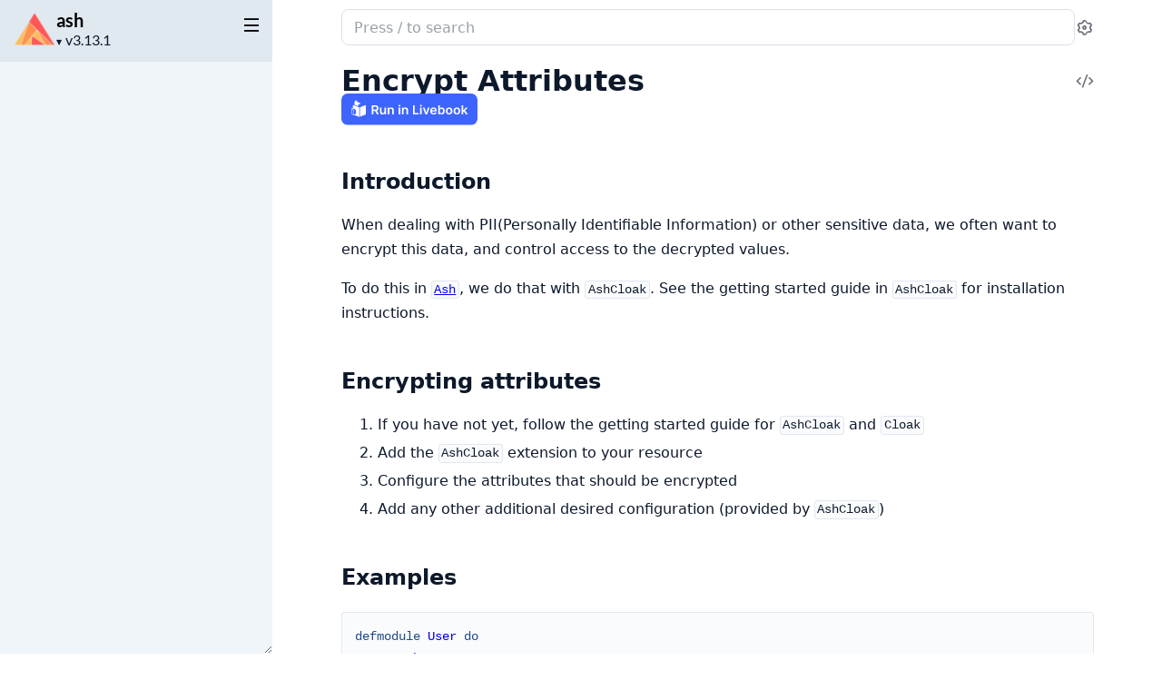

--- FILE ---
content_type: text/html
request_url: https://hexdocs.pm/ash/encrypt-attributes.html
body_size: 6042
content:
<!DOCTYPE html>
<html lang="en">
  <head>
    <meta charset="utf-8">
    <meta http-equiv="x-ua-compatible" content="ie=edge">
    <meta name="viewport" content="width=device-width, initial-scale=1.0">
    <meta name="generator" content="ExDoc v0.39.3">
    <meta name="project" content="ash v3.13.1">


    <title>Encrypt Attributes — ash v3.13.1</title>

    <link rel="stylesheet" href="dist/html-elixir-VYWJUHZE.css" />

    <script defer src="dist/sidebar_items-CEB29BBB.js"></script>
    <script defer src="docs_config.js"></script>
    <script defer src="dist/html-XBCM4BHM.js"></script>
<meta name="exdoc:autocomplete-limit" content="25">
<style>
  .livebook-badge-container + pre {
    display: none;
  }
  .livebook-badge-container + pre + pre {
    display: none;
  }
</style>
<script>
  if (location.hostname === "hexdocs.pm") {
    var script = document.createElement("script");
    script.src = "https://plausible.io/js/script.js";
    script.setAttribute("defer", "defer")
    script.setAttribute("data-domain", "ashhexdocs")
    document.head.appendChild(script);
  }
</script>
<script src="https://cdn.jsdelivr.net/npm/mermaid/dist/mermaid.min.js"></script>
<script>mermaid.initialize({startOnLoad: true})</script>

  <script async defer src="https://s.hexdocs.pm/js/script.js"></script><script>window.plausible=window.plausible||function(){(plausible.q=plausible.q||[]).push(arguments)},plausible.init=plausible.init||function(i){plausible.o=i||{}};plausible.init({endpoint:"https://s.hexdocs.pm/api/event"})</script></head>
  <body>
    <script>(()=>{var t="ex_doc:settings",e="dark";var o="dark",s="light";var E="sidebar_state",n="closed";var r="sidebar_width";var a="sidebar-open";var i=new URLSearchParams(window.location.search),S=i.get("theme")||JSON.parse(localStorage.getItem(t)||"{}").theme;(S===o||S!==s&&window.matchMedia("(prefers-color-scheme: dark)").matches)&&document.body.classList.add(e);var d=sessionStorage.getItem(E),A=d!==n&&!window.matchMedia(`screen and (max-width: ${768}px)`).matches;document.body.classList.toggle(a,A);var c=sessionStorage.getItem(r);c&&document.body.style.setProperty("--sidebarWidth",`${c}px`);var p=/(Macintosh|iPhone|iPad|iPod)/.test(window.navigator.userAgent);document.documentElement.classList.toggle("apple-os",p);})();
</script>

<div class="body-wrapper">

<button id="sidebar-menu" class="sidebar-button sidebar-toggle" aria-label="toggle sidebar" aria-controls="sidebar">
  <i class="ri-menu-line ri-lg" title="Collapse/expand sidebar"></i>
</button>

<nav id="sidebar" class="sidebar">

  <div class="sidebar-header">
    <div class="sidebar-projectInfo">

        <a href="https://github.com/ash-project/ash" class="sidebar-projectImage">
          <img src="assets/logo.png" alt="ash" />
        </a>

      <div>
        <a href="https://github.com/ash-project/ash" class="sidebar-projectName" translate="no">
ash
        </a>
        <div class="sidebar-projectVersion" translate="no">
          v3.13.1
        </div>
      </div>
    </div>
    <ul id="sidebar-list-nav" class="sidebar-list-nav" role="tablist" data-extras="GUIDES"></ul>
  </div>
</nav>

<output role="status" id="toast"></output>

<main class="content page-livemd" id="main" data-type="extras">
  <div id="content" class="content-inner">
    <div class="top-search">
      <div class="search-settings">
        <form class="search-bar" action="search.html">
          <label class="search-label">
            <span class="sr-only">Search documentation of ash</span>
            <div class="search-input-wrapper">
              <input name="q" type="text" class="search-input" placeholder="Press / to search" autocomplete="off" autocorrect="off" autocapitalize="off" spellcheck="false" />
              <button type="button" tabindex="-1" class="search-close-button" aria-hidden="true">
                <i class="ri-close-line ri-lg" title="Cancel search"></i>
              </button>
            </div>
          </label>
        </form>
        <div class="autocomplete">
        </div>
        <div class="engine-selector" data-multiple="false">
          <button type="button" class="engine-button" aria-label="Select search engine" aria-haspopup="true" aria-expanded="false">
            <i class="ri-search-2-line" aria-hidden="true"></i>
            <span class="engine-name">Default</span>
            <i class="ri-arrow-down-s-line" aria-hidden="true"></i>
          </button>
          <div class="engine-dropdown" hidden role="menu">

              <button type="button"
                      class="engine-option"
                      data-engine-url="search.html?q="
                      role="menuitemradio"
                      aria-checked="true">
                <span class="name">Default</span>
                <span class="help">In-browser search</span>
              </button>

          </div>
        </div>
        <button class="icon-settings display-settings">
          <i class="ri-settings-3-line"></i>
          <span class="sr-only">Settings</span>
        </button>
      </div>
    </div>

<div id="top-content">
  <div class="heading-with-actions top-heading">
    <h1>Encrypt Attributes</h1>


      <a href="https://github.com/ash-project/ash/blob/v3.13.1/documentation/how-to/encrypt-attributes.livemd#L1" title="View Source" class="icon-action" rel="help">
        <i class="ri-code-s-slash-line" aria-hidden="true"></i>
        <span class="sr-only">View Source</span>
      </a>

  </div>

    <div class="livebook-badge-container">
      <a href="#" class="livebook-badge">
        <img src="https://livebook.dev/badge/v1/blue.svg" alt="Run in Livebook" width="150" />
      </a>
    </div>


<pre><code class="makeup elixir" translate="no"><span class="nc">Mix</span><span class="o">.</span><span class="n">install</span><span class="p" data-group-id="0664533102-1">(</span><span class="p" data-group-id="0664533102-2">[</span><span class="p" data-group-id="0664533102-3">{</span><span class="ss">:ash</span><span class="p">,</span><span class="w"> </span><span class="s">&quot;~&gt; 3.0&quot;</span><span class="p" data-group-id="0664533102-3">}</span><span class="p">,</span><span class="w"> </span><span class="p" data-group-id="0664533102-4">{</span><span class="ss">:ash_cloak</span><span class="p">,</span><span class="w"> </span><span class="s">&quot;~&gt; 0.1.0&quot;</span><span class="p" data-group-id="0664533102-4">}</span><span class="p">,</span><span class="w"> </span><span class="p" data-group-id="0664533102-5">{</span><span class="ss">:cloak</span><span class="p">,</span><span class="w"> </span><span class="s">&quot;~&gt; 1.1&quot;</span><span class="p" data-group-id="0664533102-5">}</span><span class="p" data-group-id="0664533102-2">]</span><span class="p">,</span><span class="w">
  </span><span class="ss">consolidate_protocols</span><span class="p">:</span><span class="w"> </span><span class="no">false</span><span class="w">
</span><span class="p" data-group-id="0664533102-1">)</span><span class="w">

</span><span class="nc">Application</span><span class="o">.</span><span class="n">put_env</span><span class="p" data-group-id="0664533102-6">(</span><span class="ss">:my_app</span><span class="p">,</span><span class="w"> </span><span class="nc">MyApp.Vault</span><span class="p">,</span><span class="w">
  </span><span class="ss">ciphers</span><span class="p">:</span><span class="w"> </span><span class="p" data-group-id="0664533102-7">[</span><span class="w">
    </span><span class="ss">default</span><span class="p">:</span><span class="w"> </span><span class="p" data-group-id="0664533102-8">{</span><span class="w">
      </span><span class="nc">Cloak.Ciphers.AES.GCM</span><span class="p">,</span><span class="w">
      </span><span class="ss">tag</span><span class="p">:</span><span class="w"> </span><span class="s">&quot;AES.GCM.V1&quot;</span><span class="p">,</span><span class="w">
      </span><span class="ss">key</span><span class="p">:</span><span class="w"> </span><span class="nc">Base</span><span class="o">.</span><span class="n">decode64!</span><span class="p" data-group-id="0664533102-9">(</span><span class="s">&quot;ETpvtowVAL7JmcxfqJ+XVQWzKrt1ynAkC0vT7AxfyNU=&quot;</span><span class="p" data-group-id="0664533102-9">)</span><span class="p">,</span><span class="w">
      </span><span class="ss">iv_length</span><span class="p">:</span><span class="w"> </span><span class="mi">12</span><span class="w">
    </span><span class="p" data-group-id="0664533102-8">}</span><span class="w">
  </span><span class="p" data-group-id="0664533102-7">]</span><span class="w">
</span><span class="p" data-group-id="0664533102-6">)</span><span class="w">

</span><span class="kd">defmodule</span><span class="w"> </span><span class="nc">MyApp.Vault</span><span class="w"> </span><span class="k" data-group-id="0664533102-10">do</span><span class="w">
  </span><span class="kn">use</span><span class="w"> </span><span class="nc">Cloak.Vault</span><span class="p">,</span><span class="w"> </span><span class="ss">otp_app</span><span class="p">:</span><span class="w"> </span><span class="ss">:my_app</span><span class="w">
</span><span class="k" data-group-id="0664533102-10">end</span><span class="w">

</span><span class="nc">MyApp.Vault</span><span class="o">.</span><span class="n">start_link</span><span class="p" data-group-id="0664533102-11">(</span><span class="p" data-group-id="0664533102-11">)</span></code></pre><h2 id="introduction" class="section-heading"><a href="#introduction" class="hover-link"><i class="ri-link-m" aria-hidden="true"></i></a><span class="text">Introduction</span></h2><p>When dealing with PII(Personally Identifiable Information) or other sensitive data, we often want to encrypt this data, and control access to the decrypted values.</p><p>To do this in <a href="Ash.html"><code class="inline">Ash</code></a>, we do that with <code class="inline">AshCloak</code>. See the getting started guide in <code class="inline">AshCloak</code> for installation instructions.</p><h2 id="encrypting-attributes" class="section-heading"><a href="#encrypting-attributes" class="hover-link"><i class="ri-link-m" aria-hidden="true"></i></a><span class="text">Encrypting attributes</span></h2><ol><li>If you have not yet, follow the getting started guide for <code class="inline">AshCloak</code> and <code class="inline">Cloak</code></li><li>Add the <code class="inline">AshCloak</code> extension to your resource</li><li>Configure the attributes that should be encrypted</li><li>Add any other additional desired configuration (provided by <code class="inline">AshCloak</code>)</li></ol><h2 id="examples" class="section-heading"><a href="#examples" class="hover-link"><i class="ri-link-m" aria-hidden="true"></i></a><span class="text">Examples</span></h2><!-- livebook:{"disable_formatting":true} --><pre><code class="makeup elixir" translate="no"><span class="kd">defmodule</span><span class="w"> </span><span class="nc">User</span><span class="w"> </span><span class="k" data-group-id="5353059204-1">do</span><span class="w">
  </span><span class="kn">use</span><span class="w"> </span><span class="nc">Ash.Resource</span><span class="p">,</span><span class="w">
    </span><span class="ss">domain</span><span class="p">:</span><span class="w"> </span><span class="nc">Domain</span><span class="p">,</span><span class="w">
    </span><span class="ss">data_layer</span><span class="p">:</span><span class="w"> </span><span class="nc">Ash.DataLayer.Ets</span><span class="p">,</span><span class="w">
    </span><span class="ss">extensions</span><span class="p">:</span><span class="w"> </span><span class="p" data-group-id="5353059204-2">[</span><span class="nc">AshCloak</span><span class="p" data-group-id="5353059204-2">]</span><span class="w">

  </span><span class="n">cloak</span><span class="w"> </span><span class="k" data-group-id="5353059204-3">do</span><span class="w">
    </span><span class="n">vault</span><span class="w"> </span><span class="nc">MyApp.Vault</span><span class="w">
    </span><span class="n">attributes</span><span class="w"> </span><span class="p" data-group-id="5353059204-4">[</span><span class="ss">:ssn</span><span class="p" data-group-id="5353059204-4">]</span><span class="w">
  </span><span class="k" data-group-id="5353059204-3">end</span><span class="w">

  </span><span class="n">attributes</span><span class="w"> </span><span class="k" data-group-id="5353059204-5">do</span><span class="w">
    </span><span class="n">uuid_primary_key</span><span class="w"> </span><span class="ss">:id</span><span class="w">
    </span><span class="n">attribute</span><span class="w"> </span><span class="ss">:ssn</span><span class="p">,</span><span class="w"> </span><span class="ss">:string</span><span class="p">,</span><span class="w"> </span><span class="ss">allow_nil?</span><span class="p">:</span><span class="w"> </span><span class="no">false</span><span class="w">
  </span><span class="k" data-group-id="5353059204-5">end</span><span class="w">

  </span><span class="n">actions</span><span class="w"> </span><span class="k" data-group-id="5353059204-6">do</span><span class="w">
    </span><span class="n">defaults</span><span class="w"> </span><span class="p" data-group-id="5353059204-7">[</span><span class="ss">:read</span><span class="p">,</span><span class="w"> </span><span class="ss">create</span><span class="p">:</span><span class="w"> </span><span class="p" data-group-id="5353059204-8">[</span><span class="ss">:ssn</span><span class="p" data-group-id="5353059204-8">]</span><span class="p">,</span><span class="w"> </span><span class="ss">update</span><span class="p">:</span><span class="w"> </span><span class="p" data-group-id="5353059204-9">[</span><span class="ss">:ssn</span><span class="p" data-group-id="5353059204-9">]</span><span class="p" data-group-id="5353059204-7">]</span><span class="w">
  </span><span class="k" data-group-id="5353059204-6">end</span><span class="w">
</span><span class="k" data-group-id="5353059204-1">end</span><span class="w">

</span><span class="kd">defmodule</span><span class="w"> </span><span class="nc">Domain</span><span class="w"> </span><span class="k" data-group-id="5353059204-10">do</span><span class="w">
  </span><span class="kn">use</span><span class="w"> </span><span class="nc">Ash.Domain</span><span class="p">,</span><span class="w">
    </span><span class="ss">validate_config_inclusion?</span><span class="p">:</span><span class="w"> </span><span class="no">false</span><span class="w">

  </span><span class="n">resources</span><span class="w"> </span><span class="k" data-group-id="5353059204-11">do</span><span class="w">
    </span><span class="n">resource</span><span class="w"> </span><span class="nc">User</span><span class="w"> </span><span class="k" data-group-id="5353059204-12">do</span><span class="w">
      </span><span class="n">define</span><span class="p" data-group-id="5353059204-13">(</span><span class="ss">:create_user</span><span class="p">,</span><span class="w"> </span><span class="ss">action</span><span class="p">:</span><span class="w"> </span><span class="ss">:create</span><span class="p">,</span><span class="w"> </span><span class="ss">args</span><span class="p">:</span><span class="w"> </span><span class="p" data-group-id="5353059204-14">[</span><span class="ss">:ssn</span><span class="p" data-group-id="5353059204-14">]</span><span class="p" data-group-id="5353059204-13">)</span><span class="w">
      </span><span class="n">define</span><span class="p" data-group-id="5353059204-15">(</span><span class="ss">:update_user</span><span class="p">,</span><span class="w"> </span><span class="ss">action</span><span class="p">:</span><span class="w"> </span><span class="ss">:update</span><span class="p">,</span><span class="w"> </span><span class="ss">args</span><span class="p">:</span><span class="w"> </span><span class="p" data-group-id="5353059204-16">[</span><span class="ss">:ssn</span><span class="p" data-group-id="5353059204-16">]</span><span class="p" data-group-id="5353059204-15">)</span><span class="w">
      </span><span class="n">define</span><span class="p" data-group-id="5353059204-17">(</span><span class="ss">:list_users</span><span class="p">,</span><span class="w"> </span><span class="ss">action</span><span class="p">:</span><span class="w"> </span><span class="ss">:read</span><span class="p" data-group-id="5353059204-17">)</span><span class="w">
    </span><span class="k" data-group-id="5353059204-12">end</span><span class="w">
  </span><span class="k" data-group-id="5353059204-11">end</span><span class="w">
</span><span class="k" data-group-id="5353059204-10">end</span></code></pre><pre><code class="makeup output" translate="no"><span class="p" data-group-id="8370003301-1">{</span><span class="ss">:module</span><span class="p">,</span><span class="w"> </span><span class="nc">Domain</span><span class="p">,</span><span class="w"> </span><span class="p" data-group-id="8370003301-2">&lt;&lt;</span><span class="mi">70</span><span class="p">,</span><span class="w"> </span><span class="mi">79</span><span class="p">,</span><span class="w"> </span><span class="mi">82</span><span class="p">,</span><span class="w"> </span><span class="mi">49</span><span class="p">,</span><span class="w"> </span><span class="mi">0</span><span class="p">,</span><span class="w"> </span><span class="mi">1</span><span class="p">,</span><span class="w"> </span><span class="mi">255</span><span class="p">,</span><span class="w"> </span><span class="n">...</span><span class="p" data-group-id="8370003301-2">&gt;&gt;</span><span class="p">,</span><span class="w">
 </span><span class="p" data-group-id="8370003301-3">[</span><span class="w">
   </span><span class="nc">Ash.Domain.Dsl.Resources.Resource</span><span class="p">,</span><span class="w">
   </span><span class="nc">Ash.Domain.Dsl.Resources.Options</span><span class="p">,</span><span class="w">
   </span><span class="nc">Ash.Domain.Dsl</span><span class="p">,</span><span class="w">
   </span><span class="p" data-group-id="8370003301-4">%{</span><span class="ss">opts</span><span class="p">:</span><span class="w"> </span><span class="p" data-group-id="8370003301-5">[</span><span class="p" data-group-id="8370003301-5">]</span><span class="p">,</span><span class="w"> </span><span class="ss">entities</span><span class="p">:</span><span class="w"> </span><span class="p" data-group-id="8370003301-6">[</span><span class="n">...</span><span class="p" data-group-id="8370003301-6">]</span><span class="p" data-group-id="8370003301-4">}</span><span class="p">,</span><span class="w">
   </span><span class="nc">Ash.Domain.Dsl</span><span class="p">,</span><span class="w">
   </span><span class="nc">Ash.Domain.Dsl.Resources.Options</span><span class="p">,</span><span class="w">
   </span><span class="n">...</span><span class="w">
 </span><span class="p" data-group-id="8370003301-3">]</span><span class="p" data-group-id="8370003301-1">}</span></code></pre><h2 id="data-is-encrypted-when-modified-and-is-not-displayed-when-inspecting" class="section-heading"><a href="#data-is-encrypted-when-modified-and-is-not-displayed-when-inspecting" class="hover-link"><i class="ri-link-m" aria-hidden="true"></i></a><span class="text">Data is encrypted when modified and is <em>not displayed</em> when inspecting.</span></h2><pre><code class="makeup elixir" translate="no"><span class="n">user</span><span class="w"> </span><span class="o">=</span><span class="w"> </span><span class="nc">Domain</span><span class="o">.</span><span class="n">create_user!</span><span class="p" data-group-id="1341570920-1">(</span><span class="s">&quot;111-11-1111&quot;</span><span class="p" data-group-id="1341570920-1">)</span></code></pre><pre><code class="makeup output" translate="no"><span class="p" data-group-id="2497616196-1">#</span><span class="nc" data-group-id="2497616196-1">User</span><span class="p" data-group-id="2497616196-1">&lt;</span><span class="w">
  </span><span class="ss">__meta__</span><span class="p">:</span><span class="w"> </span><span class="p" data-group-id="2497616196-2">#</span><span class="nc" data-group-id="2497616196-2">Ecto.Schema.Metadata</span><span class="p" data-group-id="2497616196-2">&lt;</span><span class="ss">:loaded</span><span class="p" data-group-id="2497616196-2">&gt;</span><span class="p">,</span><span class="w">
  </span><span class="ss">id</span><span class="p">:</span><span class="w"> </span><span class="s">&quot;bc5284fe-294a-485e-8585-06130a4bca4e&quot;</span><span class="p">,</span><span class="w">
  </span><span class="ss">aggregates</span><span class="p">:</span><span class="w"> </span><span class="p" data-group-id="2497616196-3">%{</span><span class="p" data-group-id="2497616196-3">}</span><span class="p">,</span><span class="w">
  </span><span class="ss">calculations</span><span class="p">:</span><span class="w"> </span><span class="p" data-group-id="2497616196-4">%{</span><span class="p" data-group-id="2497616196-4">}</span><span class="p">,</span><span class="w">
  </span><span class="n">...</span><span class="w">
</span><span class="p" data-group-id="2497616196-1">&gt;</span></code></pre><pre><code class="makeup elixir" translate="no"><span class="c1"># AshCloak turned ssn into a calculation</span><span class="w">
</span><span class="n">user</span><span class="o">.</span><span class="n">ssn</span></code></pre><pre><code class="makeup output" translate="no"><span class="p" data-group-id="3783234726-1">#</span><span class="nc" data-group-id="3783234726-1">Ash.NotLoaded</span><span class="p" data-group-id="3783234726-1">&lt;</span><span class="ss">:calculation</span><span class="p">,</span><span class="w"> </span><span class="ss">field</span><span class="p">:</span><span class="w"> </span><span class="ss">:ssn</span><span class="p" data-group-id="3783234726-1">&gt;</span></code></pre><pre><code class="makeup elixir" translate="no"><span class="c1"># Load the value to decrypt it on-demand</span><span class="w">
</span><span class="nc">Ash</span><span class="o">.</span><span class="n">load!</span><span class="p" data-group-id="0237058260-1">(</span><span class="n">user</span><span class="p">,</span><span class="w"> </span><span class="ss">:ssn</span><span class="p" data-group-id="0237058260-1">)</span><span class="o">.</span><span class="n">ssn</span></code></pre><pre><code class="makeup output" translate="no"><span class="s">&quot;111-11-1111&quot;</span></code></pre>

</div>

<div class="bottom-actions" id="bottom-actions">
  <div class="bottom-actions-item">

      <a href="authorize-access-to-resources.html" class="bottom-actions-button" rel="prev">
        <span class="subheader">
          ← Previous Page
        </span>
        <span class="title">
Authorize Access to Resources
        </span>
      </a>

  </div>
  <div class="bottom-actions-item">

      <a href="prevent-concurrent-writes.html" class="bottom-actions-button" rel="next">
        <span class="subheader">
          Next Page →
        </span>
        <span class="title">
Prevent concurrent writes
        </span>
      </a>

  </div>
</div>
    <footer class="footer">

        <p>

            <span class="line">
              <a href="https://hex.pm/packages/ash/3.13.1" class="footer-hex-package">Hex Package</a>

              <a href="https://preview.hex.pm/preview/ash/3.13.1">Hex Preview</a>

                (<a href="https://preview.hex.pm/preview/ash/3.13.1/show/documentation/how-to/encrypt-attributes.livemd">current file</a>)

            </span>

          <span class="line">
            <button class="a-main footer-button display-quick-switch" title="Go to package docs">
              Go to package docs
            </button>

              <a href="ash.epub" title="ePub version">
                Download ePub version
              </a>

          </span>
        </p>

        <p class="built-using">
          Built using
          <a href="https://github.com/elixir-lang/ex_doc" title="ExDoc" target="_blank" rel="help noopener" translate="no">ExDoc</a> (v0.39.3) for the

            <a href="https://elixir-lang.org" title="Elixir" target="_blank" translate="no">Elixir programming language</a>

        </p>


    </footer>
  </div>
</main>
</div>

  </body>
</html>


--- FILE ---
content_type: text/javascript
request_url: https://hexdocs.pm/ash/docs_config.js
body_size: 3342
content:
var versionNodes = [{"version":"v3.13.1","url":"https://hexdocs.pm/ash/3.13.1","latest":true},{"version":"v3.13.0","url":"https://hexdocs.pm/ash/3.13.0"},{"version":"v3.12.0","url":"https://hexdocs.pm/ash/3.12.0"},{"version":"v3.11.3","url":"https://hexdocs.pm/ash/3.11.3"},{"version":"v3.11.2","url":"https://hexdocs.pm/ash/3.11.2"},{"version":"v3.11.1","url":"https://hexdocs.pm/ash/3.11.1"},{"version":"v3.11.0","url":"https://hexdocs.pm/ash/3.11.0"},{"version":"v3.10.1","url":"https://hexdocs.pm/ash/3.10.1"},{"version":"v3.10.0","url":"https://hexdocs.pm/ash/3.10.0"},{"version":"v3.9.0","url":"https://hexdocs.pm/ash/3.9.0"},{"version":"v3.8.0","url":"https://hexdocs.pm/ash/3.8.0"},{"version":"v3.7.6","url":"https://hexdocs.pm/ash/3.7.6"},{"version":"v3.7.5","url":"https://hexdocs.pm/ash/3.7.5"},{"version":"v3.7.4","url":"https://hexdocs.pm/ash/3.7.4"},{"version":"v3.7.3","url":"https://hexdocs.pm/ash/3.7.3"},{"version":"v3.7.2","url":"https://hexdocs.pm/ash/3.7.2"},{"version":"v3.7.1","url":"https://hexdocs.pm/ash/3.7.1"},{"version":"v3.7.0","url":"https://hexdocs.pm/ash/3.7.0"},{"version":"v3.6.3","url":"https://hexdocs.pm/ash/3.6.3"},{"version":"v3.6.2","url":"https://hexdocs.pm/ash/3.6.2"},{"version":"v3.6.1","url":"https://hexdocs.pm/ash/3.6.1"},{"version":"v3.6.0","url":"https://hexdocs.pm/ash/3.6.0"},{"version":"v3.5.43","url":"https://hexdocs.pm/ash/3.5.43"},{"version":"v3.5.42","url":"https://hexdocs.pm/ash/3.5.42"},{"version":"v3.5.41","url":"https://hexdocs.pm/ash/3.5.41"},{"version":"v3.5.40","url":"https://hexdocs.pm/ash/3.5.40"},{"version":"v3.5.39","url":"https://hexdocs.pm/ash/3.5.39"},{"version":"v3.5.38","url":"https://hexdocs.pm/ash/3.5.38"},{"version":"v3.5.37","url":"https://hexdocs.pm/ash/3.5.37"},{"version":"v3.5.36","url":"https://hexdocs.pm/ash/3.5.36"},{"version":"v3.5.35","url":"https://hexdocs.pm/ash/3.5.35"},{"version":"v3.5.34","url":"https://hexdocs.pm/ash/3.5.34"},{"version":"v3.5.33","url":"https://hexdocs.pm/ash/3.5.33"},{"version":"v3.5.32","url":"https://hexdocs.pm/ash/3.5.32"},{"version":"v3.5.31","url":"https://hexdocs.pm/ash/3.5.31"},{"version":"v3.5.30","url":"https://hexdocs.pm/ash/3.5.30"},{"version":"v3.5.29","url":"https://hexdocs.pm/ash/3.5.29"},{"version":"v3.5.28","url":"https://hexdocs.pm/ash/3.5.28"},{"version":"v3.5.27","url":"https://hexdocs.pm/ash/3.5.27"},{"version":"v3.5.26","url":"https://hexdocs.pm/ash/3.5.26"},{"version":"v3.5.25","url":"https://hexdocs.pm/ash/3.5.25"},{"version":"v3.5.24","url":"https://hexdocs.pm/ash/3.5.24"},{"version":"v3.5.23","url":"https://hexdocs.pm/ash/3.5.23"},{"version":"v3.5.22","url":"https://hexdocs.pm/ash/3.5.22"},{"version":"v3.5.21","url":"https://hexdocs.pm/ash/3.5.21"},{"version":"v3.5.20","url":"https://hexdocs.pm/ash/3.5.20"},{"version":"v3.5.19","url":"https://hexdocs.pm/ash/3.5.19"},{"version":"v3.5.18","url":"https://hexdocs.pm/ash/3.5.18"},{"version":"v3.5.17","url":"https://hexdocs.pm/ash/3.5.17"},{"version":"v3.5.16","url":"https://hexdocs.pm/ash/3.5.16"},{"version":"v3.5.15","url":"https://hexdocs.pm/ash/3.5.15"},{"version":"v3.5.14","url":"https://hexdocs.pm/ash/3.5.14"},{"version":"v3.5.13","url":"https://hexdocs.pm/ash/3.5.13"},{"version":"v3.5.12","url":"https://hexdocs.pm/ash/3.5.12"},{"version":"v3.5.11","url":"https://hexdocs.pm/ash/3.5.11"},{"version":"v3.5.10","url":"https://hexdocs.pm/ash/3.5.10"},{"version":"v3.5.9","url":"https://hexdocs.pm/ash/3.5.9"},{"version":"v3.5.8","url":"https://hexdocs.pm/ash/3.5.8"},{"version":"v3.5.7","url":"https://hexdocs.pm/ash/3.5.7"},{"version":"v3.5.6","url":"https://hexdocs.pm/ash/3.5.6"},{"version":"v3.5.5","url":"https://hexdocs.pm/ash/3.5.5"},{"version":"v3.5.4","url":"https://hexdocs.pm/ash/3.5.4"},{"version":"v3.5.3","url":"https://hexdocs.pm/ash/3.5.3"},{"version":"v3.5.2","url":"https://hexdocs.pm/ash/3.5.2"},{"version":"v3.5.1","url":"https://hexdocs.pm/ash/3.5.1"},{"version":"v3.5.0","url":"https://hexdocs.pm/ash/3.5.0"},{"version":"v3.4.74","url":"https://hexdocs.pm/ash/3.4.74"},{"version":"v3.4.73","url":"https://hexdocs.pm/ash/3.4.73"},{"version":"v3.4.72","url":"https://hexdocs.pm/ash/3.4.72"},{"version":"v3.4.71","url":"https://hexdocs.pm/ash/3.4.71"},{"version":"v3.4.70","url":"https://hexdocs.pm/ash/3.4.70"},{"version":"v3.4.69","url":"https://hexdocs.pm/ash/3.4.69"},{"version":"v3.4.68","url":"https://hexdocs.pm/ash/3.4.68"},{"version":"v3.4.67","url":"https://hexdocs.pm/ash/3.4.67"},{"version":"v3.4.66","url":"https://hexdocs.pm/ash/3.4.66"},{"version":"v3.4.65","url":"https://hexdocs.pm/ash/3.4.65"},{"version":"v3.4.64","url":"https://hexdocs.pm/ash/3.4.64"},{"version":"v3.4.63","url":"https://hexdocs.pm/ash/3.4.63"},{"version":"v3.4.62","url":"https://hexdocs.pm/ash/3.4.62"},{"version":"v3.4.61","url":"https://hexdocs.pm/ash/3.4.61"},{"version":"v3.4.60","url":"https://hexdocs.pm/ash/3.4.60"},{"version":"v3.4.59","url":"https://hexdocs.pm/ash/3.4.59"},{"version":"v3.4.58","url":"https://hexdocs.pm/ash/3.4.58"},{"version":"v3.4.57","url":"https://hexdocs.pm/ash/3.4.57"},{"version":"v3.4.56","url":"https://hexdocs.pm/ash/3.4.56"},{"version":"v3.4.55","url":"https://hexdocs.pm/ash/3.4.55"},{"version":"v3.4.54","url":"https://hexdocs.pm/ash/3.4.54"},{"version":"v3.4.53","url":"https://hexdocs.pm/ash/3.4.53"},{"version":"v3.4.52","url":"https://hexdocs.pm/ash/3.4.52"},{"version":"v3.4.51","url":"https://hexdocs.pm/ash/3.4.51"},{"version":"v3.4.50","url":"https://hexdocs.pm/ash/3.4.50"},{"version":"v3.4.49","url":"https://hexdocs.pm/ash/3.4.49"},{"version":"v3.4.48","url":"https://hexdocs.pm/ash/3.4.48"},{"version":"v3.4.47","url":"https://hexdocs.pm/ash/3.4.47"},{"version":"v3.4.46","url":"https://hexdocs.pm/ash/3.4.46"},{"version":"v3.4.45","url":"https://hexdocs.pm/ash/3.4.45"},{"version":"v3.4.44","url":"https://hexdocs.pm/ash/3.4.44"},{"version":"v3.4.43","url":"https://hexdocs.pm/ash/3.4.43"},{"version":"v3.4.42","url":"https://hexdocs.pm/ash/3.4.42"},{"version":"v3.4.41","url":"https://hexdocs.pm/ash/3.4.41"},{"version":"v3.4.40","url":"https://hexdocs.pm/ash/3.4.40"},{"version":"v3.4.39","url":"https://hexdocs.pm/ash/3.4.39"},{"version":"v3.4.38","url":"https://hexdocs.pm/ash/3.4.38"},{"version":"v3.4.37","url":"https://hexdocs.pm/ash/3.4.37"},{"version":"v3.4.36","url":"https://hexdocs.pm/ash/3.4.36"},{"version":"v3.4.35","url":"https://hexdocs.pm/ash/3.4.35"},{"version":"v3.4.34","url":"https://hexdocs.pm/ash/3.4.34"},{"version":"v3.4.33","url":"https://hexdocs.pm/ash/3.4.33"},{"version":"v3.4.32","url":"https://hexdocs.pm/ash/3.4.32"},{"version":"v3.4.31","url":"https://hexdocs.pm/ash/3.4.31"},{"version":"v3.4.30","url":"https://hexdocs.pm/ash/3.4.30"},{"version":"v3.4.29","url":"https://hexdocs.pm/ash/3.4.29"},{"version":"v3.4.28","url":"https://hexdocs.pm/ash/3.4.28"},{"version":"v3.4.27","url":"https://hexdocs.pm/ash/3.4.27"},{"version":"v3.4.26","url":"https://hexdocs.pm/ash/3.4.26"},{"version":"v3.4.25","url":"https://hexdocs.pm/ash/3.4.25"},{"version":"v3.4.24","url":"https://hexdocs.pm/ash/3.4.24"},{"version":"v3.4.23","url":"https://hexdocs.pm/ash/3.4.23"},{"version":"v3.4.22","url":"https://hexdocs.pm/ash/3.4.22"},{"version":"v3.4.21","url":"https://hexdocs.pm/ash/3.4.21"},{"version":"v3.4.20","url":"https://hexdocs.pm/ash/3.4.20"},{"version":"v3.4.19","url":"https://hexdocs.pm/ash/3.4.19"},{"version":"v3.4.18","url":"https://hexdocs.pm/ash/3.4.18"},{"version":"v3.4.17","url":"https://hexdocs.pm/ash/3.4.17"},{"version":"v3.4.16","url":"https://hexdocs.pm/ash/3.4.16"},{"version":"v3.4.15","url":"https://hexdocs.pm/ash/3.4.15"},{"version":"v3.4.14","url":"https://hexdocs.pm/ash/3.4.14"},{"version":"v3.4.13","url":"https://hexdocs.pm/ash/3.4.13"},{"version":"v3.4.12","url":"https://hexdocs.pm/ash/3.4.12"},{"version":"v3.4.11","url":"https://hexdocs.pm/ash/3.4.11"},{"version":"v3.4.10","url":"https://hexdocs.pm/ash/3.4.10"},{"version":"v3.4.9","url":"https://hexdocs.pm/ash/3.4.9"},{"version":"v3.4.8","url":"https://hexdocs.pm/ash/3.4.8"},{"version":"v3.4.7","url":"https://hexdocs.pm/ash/3.4.7"},{"version":"v3.4.6","url":"https://hexdocs.pm/ash/3.4.6"},{"version":"v3.4.5","url":"https://hexdocs.pm/ash/3.4.5"},{"version":"v3.4.4","url":"https://hexdocs.pm/ash/3.4.4"},{"version":"v3.4.3","url":"https://hexdocs.pm/ash/3.4.3"},{"version":"v3.4.2","url":"https://hexdocs.pm/ash/3.4.2"},{"version":"v3.4.1","url":"https://hexdocs.pm/ash/3.4.1"},{"version":"v3.4.0","url":"https://hexdocs.pm/ash/3.4.0"},{"version":"v3.3.3","url":"https://hexdocs.pm/ash/3.3.3"},{"version":"v3.3.2","url":"https://hexdocs.pm/ash/3.3.2"},{"version":"v3.3.1","url":"https://hexdocs.pm/ash/3.3.1"},{"version":"v3.3.0","url":"https://hexdocs.pm/ash/3.3.0"},{"version":"v3.2.6","url":"https://hexdocs.pm/ash/3.2.6"},{"version":"v3.2.5","url":"https://hexdocs.pm/ash/3.2.5"},{"version":"v3.2.4","url":"https://hexdocs.pm/ash/3.2.4"},{"version":"v3.2.3","url":"https://hexdocs.pm/ash/3.2.3"},{"version":"v3.2.2","url":"https://hexdocs.pm/ash/3.2.2"},{"version":"v3.2.1","url":"https://hexdocs.pm/ash/3.2.1"},{"version":"v3.2.0","url":"https://hexdocs.pm/ash/3.2.0"},{"version":"v3.1.8","url":"https://hexdocs.pm/ash/3.1.8"},{"version":"v3.1.7","url":"https://hexdocs.pm/ash/3.1.7"},{"version":"v3.1.6","url":"https://hexdocs.pm/ash/3.1.6"},{"version":"v3.1.5","url":"https://hexdocs.pm/ash/3.1.5"},{"version":"v3.1.4","url":"https://hexdocs.pm/ash/3.1.4"},{"version":"v3.1.3","url":"https://hexdocs.pm/ash/3.1.3"},{"version":"v3.1.2","url":"https://hexdocs.pm/ash/3.1.2"},{"version":"v3.1.1","url":"https://hexdocs.pm/ash/3.1.1"},{"version":"v3.1.0","url":"https://hexdocs.pm/ash/3.1.0"},{"version":"v3.0.16","url":"https://hexdocs.pm/ash/3.0.16"},{"version":"v3.0.15","url":"https://hexdocs.pm/ash/3.0.15"},{"version":"v3.0.14","url":"https://hexdocs.pm/ash/3.0.14"},{"version":"v3.0.13","url":"https://hexdocs.pm/ash/3.0.13"},{"version":"v3.0.12","url":"https://hexdocs.pm/ash/3.0.12"},{"version":"v3.0.11","url":"https://hexdocs.pm/ash/3.0.11"},{"version":"v3.0.10","url":"https://hexdocs.pm/ash/3.0.10"},{"version":"v3.0.9","url":"https://hexdocs.pm/ash/3.0.9"},{"version":"v3.0.8","url":"https://hexdocs.pm/ash/3.0.8"},{"version":"v3.0.7","url":"https://hexdocs.pm/ash/3.0.7"},{"version":"v3.0.6","url":"https://hexdocs.pm/ash/3.0.6"},{"version":"v3.0.5","url":"https://hexdocs.pm/ash/3.0.5"},{"version":"v3.0.4","url":"https://hexdocs.pm/ash/3.0.4"},{"version":"v3.0.3","url":"https://hexdocs.pm/ash/3.0.3"},{"version":"v3.0.2","url":"https://hexdocs.pm/ash/3.0.2"},{"version":"v3.0.1","url":"https://hexdocs.pm/ash/3.0.1"},{"version":"v3.0.0","url":"https://hexdocs.pm/ash/3.0.0"},{"version":"v3.0.0-rc.46","url":"https://hexdocs.pm/ash/3.0.0-rc.46"},{"version":"v3.0.0-rc.45","url":"https://hexdocs.pm/ash/3.0.0-rc.45"},{"version":"v3.0.0-rc.44","url":"https://hexdocs.pm/ash/3.0.0-rc.44"},{"version":"v3.0.0-rc.43","url":"https://hexdocs.pm/ash/3.0.0-rc.43"},{"version":"v3.0.0-rc.42","url":"https://hexdocs.pm/ash/3.0.0-rc.42"},{"version":"v3.0.0-rc.41","url":"https://hexdocs.pm/ash/3.0.0-rc.41"},{"version":"v3.0.0-rc.40","url":"https://hexdocs.pm/ash/3.0.0-rc.40"},{"version":"v3.0.0-rc.39","url":"https://hexdocs.pm/ash/3.0.0-rc.39"},{"version":"v3.0.0-rc.38","url":"https://hexdocs.pm/ash/3.0.0-rc.38"},{"version":"v3.0.0-rc.37","url":"https://hexdocs.pm/ash/3.0.0-rc.37"},{"version":"v3.0.0-rc.36","url":"https://hexdocs.pm/ash/3.0.0-rc.36"},{"version":"v3.0.0-rc.35","url":"https://hexdocs.pm/ash/3.0.0-rc.35"},{"version":"v3.0.0-rc.34","url":"https://hexdocs.pm/ash/3.0.0-rc.34"},{"version":"v3.0.0-rc.33","url":"https://hexdocs.pm/ash/3.0.0-rc.33"},{"version":"v3.0.0-rc.32","url":"https://hexdocs.pm/ash/3.0.0-rc.32"},{"version":"v3.0.0-rc.31","url":"https://hexdocs.pm/ash/3.0.0-rc.31"},{"version":"v3.0.0-rc.29","url":"https://hexdocs.pm/ash/3.0.0-rc.29"},{"version":"v3.0.0-rc.28","url":"https://hexdocs.pm/ash/3.0.0-rc.28"},{"version":"v3.0.0-rc.27","url":"https://hexdocs.pm/ash/3.0.0-rc.27"},{"version":"v3.0.0-rc.26","url":"https://hexdocs.pm/ash/3.0.0-rc.26"},{"version":"v3.0.0-rc.25","url":"https://hexdocs.pm/ash/3.0.0-rc.25"},{"version":"v3.0.0-rc.24","url":"https://hexdocs.pm/ash/3.0.0-rc.24"},{"version":"v3.0.0-rc.23","url":"https://hexdocs.pm/ash/3.0.0-rc.23"},{"version":"v3.0.0-rc.22","url":"https://hexdocs.pm/ash/3.0.0-rc.22"},{"version":"v3.0.0-rc.21","url":"https://hexdocs.pm/ash/3.0.0-rc.21"},{"version":"v3.0.0-rc.20","url":"https://hexdocs.pm/ash/3.0.0-rc.20"},{"version":"v3.0.0-rc.19","url":"https://hexdocs.pm/ash/3.0.0-rc.19"},{"version":"v3.0.0-rc.18","url":"https://hexdocs.pm/ash/3.0.0-rc.18"},{"version":"v3.0.0-rc.17","url":"https://hexdocs.pm/ash/3.0.0-rc.17"},{"version":"v3.0.0-rc.16","url":"https://hexdocs.pm/ash/3.0.0-rc.16"},{"version":"v3.0.0-rc.15","url":"https://hexdocs.pm/ash/3.0.0-rc.15"},{"version":"v3.0.0-rc.14","url":"https://hexdocs.pm/ash/3.0.0-rc.14"},{"version":"v3.0.0-rc.13","url":"https://hexdocs.pm/ash/3.0.0-rc.13"},{"version":"v3.0.0-rc.12","url":"https://hexdocs.pm/ash/3.0.0-rc.12"},{"version":"v3.0.0-rc.11","url":"https://hexdocs.pm/ash/3.0.0-rc.11"},{"version":"v3.0.0-rc.10","url":"https://hexdocs.pm/ash/3.0.0-rc.10"},{"version":"v3.0.0-rc.9","url":"https://hexdocs.pm/ash/3.0.0-rc.9"},{"version":"v3.0.0-rc.8","url":"https://hexdocs.pm/ash/3.0.0-rc.8"},{"version":"v3.0.0-rc.7","url":"https://hexdocs.pm/ash/3.0.0-rc.7"},{"version":"v3.0.0-rc.6","url":"https://hexdocs.pm/ash/3.0.0-rc.6"},{"version":"v3.0.0-rc.5","url":"https://hexdocs.pm/ash/3.0.0-rc.5"},{"version":"v3.0.0-rc.4","url":"https://hexdocs.pm/ash/3.0.0-rc.4"},{"version":"v3.0.0-rc.3","url":"https://hexdocs.pm/ash/3.0.0-rc.3"},{"version":"v3.0.0-rc.1","url":"https://hexdocs.pm/ash/3.0.0-rc.1"},{"version":"v3.0.0-rc.0","url":"https://hexdocs.pm/ash/3.0.0-rc.0"},{"version":"v2.21.15","url":"https://hexdocs.pm/ash/2.21.15"},{"version":"v2.21.14","url":"https://hexdocs.pm/ash/2.21.14"},{"version":"v2.21.13","url":"https://hexdocs.pm/ash/2.21.13"},{"version":"v2.21.12","url":"https://hexdocs.pm/ash/2.21.12"},{"version":"v2.21.11","url":"https://hexdocs.pm/ash/2.21.11"},{"version":"v2.21.10","url":"https://hexdocs.pm/ash/2.21.10"},{"version":"v2.21.9","url":"https://hexdocs.pm/ash/2.21.9"},{"version":"v2.21.8","url":"https://hexdocs.pm/ash/2.21.8"},{"version":"v2.21.7","url":"https://hexdocs.pm/ash/2.21.7"},{"version":"v2.21.6","url":"https://hexdocs.pm/ash/2.21.6"},{"version":"v2.21.5","url":"https://hexdocs.pm/ash/2.21.5"},{"version":"v2.21.4","url":"https://hexdocs.pm/ash/2.21.4"},{"version":"v2.21.3","url":"https://hexdocs.pm/ash/2.21.3"},{"version":"v2.21.2","url":"https://hexdocs.pm/ash/2.21.2"},{"version":"v2.21.1","url":"https://hexdocs.pm/ash/2.21.1"},{"version":"v2.21.0","url":"https://hexdocs.pm/ash/2.21.0"},{"version":"v2.20.3","url":"https://hexdocs.pm/ash/2.20.3"},{"version":"v2.20.2","url":"https://hexdocs.pm/ash/2.20.2"},{"version":"v2.20.1","url":"https://hexdocs.pm/ash/2.20.1"},{"version":"v2.20.0","url":"https://hexdocs.pm/ash/2.20.0"},{"version":"v2.19.14","url":"https://hexdocs.pm/ash/2.19.14"},{"version":"v2.19.13","url":"https://hexdocs.pm/ash/2.19.13"},{"version":"v2.19.12","url":"https://hexdocs.pm/ash/2.19.12"},{"version":"v2.19.11","url":"https://hexdocs.pm/ash/2.19.11"},{"version":"v2.19.10","url":"https://hexdocs.pm/ash/2.19.10"},{"version":"v2.19.9","url":"https://hexdocs.pm/ash/2.19.9"},{"version":"v2.19.8","url":"https://hexdocs.pm/ash/2.19.8"},{"version":"v2.19.7","url":"https://hexdocs.pm/ash/2.19.7"},{"version":"v2.19.6","url":"https://hexdocs.pm/ash/2.19.6"},{"version":"v2.19.5","url":"https://hexdocs.pm/ash/2.19.5"},{"version":"v2.19.4","url":"https://hexdocs.pm/ash/2.19.4"},{"version":"v2.19.3","url":"https://hexdocs.pm/ash/2.19.3"},{"version":"v2.19.2","url":"https://hexdocs.pm/ash/2.19.2"},{"version":"v2.19.1","url":"https://hexdocs.pm/ash/2.19.1"},{"version":"v2.19.0","url":"https://hexdocs.pm/ash/2.19.0"},{"version":"v2.18.2","url":"https://hexdocs.pm/ash/2.18.2"},{"version":"v2.18.1","url":"https://hexdocs.pm/ash/2.18.1"},{"version":"v2.18.0","url":"https://hexdocs.pm/ash/2.18.0"},{"version":"v2.17.24","url":"https://hexdocs.pm/ash/2.17.24"},{"version":"v2.17.23","url":"https://hexdocs.pm/ash/2.17.23"},{"version":"v2.17.22","url":"https://hexdocs.pm/ash/2.17.22"},{"version":"v2.17.21","url":"https://hexdocs.pm/ash/2.17.21"},{"version":"v2.17.20","url":"https://hexdocs.pm/ash/2.17.20"},{"version":"v2.17.19","url":"https://hexdocs.pm/ash/2.17.19"},{"version":"v2.17.18","url":"https://hexdocs.pm/ash/2.17.18"},{"version":"v2.17.17","url":"https://hexdocs.pm/ash/2.17.17"},{"version":"v2.17.16","url":"https://hexdocs.pm/ash/2.17.16"},{"version":"v2.17.15","url":"https://hexdocs.pm/ash/2.17.15"},{"version":"v2.17.14","url":"https://hexdocs.pm/ash/2.17.14"},{"version":"v2.17.13","url":"https://hexdocs.pm/ash/2.17.13"},{"version":"v2.17.12","url":"https://hexdocs.pm/ash/2.17.12"},{"version":"v2.17.11","url":"https://hexdocs.pm/ash/2.17.11"},{"version":"v2.17.10","url":"https://hexdocs.pm/ash/2.17.10"},{"version":"v2.17.9","url":"https://hexdocs.pm/ash/2.17.9"},{"version":"v2.17.8","url":"https://hexdocs.pm/ash/2.17.8"},{"version":"v2.17.7","url":"https://hexdocs.pm/ash/2.17.7"},{"version":"v2.17.6","url":"https://hexdocs.pm/ash/2.17.6"},{"version":"v2.17.5","url":"https://hexdocs.pm/ash/2.17.5"},{"version":"v2.17.4","url":"https://hexdocs.pm/ash/2.17.4"},{"version":"v2.17.3","url":"https://hexdocs.pm/ash/2.17.3"},{"version":"v2.17.2","url":"https://hexdocs.pm/ash/2.17.2"},{"version":"v2.17.1","url":"https://hexdocs.pm/ash/2.17.1"},{"version":"v2.17.0","url":"https://hexdocs.pm/ash/2.17.0"},{"version":"v2.16.1","url":"https://hexdocs.pm/ash/2.16.1"},{"version":"v2.16.0","url":"https://hexdocs.pm/ash/2.16.0"},{"version":"v2.15.20","url":"https://hexdocs.pm/ash/2.15.20"},{"version":"v2.15.19","url":"https://hexdocs.pm/ash/2.15.19"},{"version":"v2.15.18","url":"https://hexdocs.pm/ash/2.15.18"},{"version":"v2.15.17","url":"https://hexdocs.pm/ash/2.15.17"},{"version":"v2.15.16","url":"https://hexdocs.pm/ash/2.15.16"},{"version":"v2.15.15","url":"https://hexdocs.pm/ash/2.15.15"},{"version":"v2.15.14","url":"https://hexdocs.pm/ash/2.15.14"},{"version":"v2.15.13","url":"https://hexdocs.pm/ash/2.15.13"},{"version":"v2.15.12","url":"https://hexdocs.pm/ash/2.15.12"},{"version":"v2.15.11","url":"https://hexdocs.pm/ash/2.15.11"},{"version":"v2.15.10","url":"https://hexdocs.pm/ash/2.15.10"},{"version":"v2.15.9","url":"https://hexdocs.pm/ash/2.15.9"},{"version":"v2.15.8","url":"https://hexdocs.pm/ash/2.15.8"},{"version":"v2.15.7","url":"https://hexdocs.pm/ash/2.15.7"},{"version":"v2.15.6","url":"https://hexdocs.pm/ash/2.15.6"},{"version":"v2.15.5","url":"https://hexdocs.pm/ash/2.15.5"},{"version":"v2.15.4","url":"https://hexdocs.pm/ash/2.15.4"},{"version":"v2.15.2","url":"https://hexdocs.pm/ash/2.15.2"},{"version":"v2.15.1","url":"https://hexdocs.pm/ash/2.15.1"},{"version":"v2.15.0","url":"https://hexdocs.pm/ash/2.15.0"},{"version":"v2.14.21","url":"https://hexdocs.pm/ash/2.14.21"},{"version":"v2.14.20","url":"https://hexdocs.pm/ash/2.14.20"},{"version":"v2.14.19","url":"https://hexdocs.pm/ash/2.14.19"},{"version":"v2.14.18","url":"https://hexdocs.pm/ash/2.14.18"},{"version":"v2.14.17","url":"https://hexdocs.pm/ash/2.14.17"},{"version":"v2.14.16","url":"https://hexdocs.pm/ash/2.14.16"},{"version":"v2.14.15","url":"https://hexdocs.pm/ash/2.14.15"},{"version":"v2.14.14","url":"https://hexdocs.pm/ash/2.14.14"},{"version":"v2.14.13","url":"https://hexdocs.pm/ash/2.14.13"},{"version":"v2.14.12","url":"https://hexdocs.pm/ash/2.14.12"},{"version":"v2.14.11","url":"https://hexdocs.pm/ash/2.14.11"},{"version":"v2.14.10","url":"https://hexdocs.pm/ash/2.14.10"},{"version":"v2.14.9","url":"https://hexdocs.pm/ash/2.14.9"},{"version":"v2.14.8","url":"https://hexdocs.pm/ash/2.14.8"},{"version":"v2.14.7","url":"https://hexdocs.pm/ash/2.14.7"},{"version":"v2.14.6","url":"https://hexdocs.pm/ash/2.14.6"},{"version":"v2.14.5","url":"https://hexdocs.pm/ash/2.14.5"},{"version":"v2.14.4","url":"https://hexdocs.pm/ash/2.14.4"},{"version":"v2.14.3","url":"https://hexdocs.pm/ash/2.14.3"},{"version":"v2.14.2","url":"https://hexdocs.pm/ash/2.14.2"},{"version":"v2.14.1","url":"https://hexdocs.pm/ash/2.14.1"},{"version":"v2.14.0","url":"https://hexdocs.pm/ash/2.14.0"},{"version":"v2.13.4","url":"https://hexdocs.pm/ash/2.13.4"},{"version":"v2.13.3","url":"https://hexdocs.pm/ash/2.13.3"},{"version":"v2.13.2","url":"https://hexdocs.pm/ash/2.13.2"},{"version":"v2.13.1","url":"https://hexdocs.pm/ash/2.13.1"},{"version":"v2.13.0","url":"https://hexdocs.pm/ash/2.13.0"},{"version":"v2.12.1","url":"https://hexdocs.pm/ash/2.12.1"},{"version":"v2.12.0","url":"https://hexdocs.pm/ash/2.12.0"},{"version":"v2.11.11","url":"https://hexdocs.pm/ash/2.11.11"},{"version":"v2.11.10","url":"https://hexdocs.pm/ash/2.11.10"},{"version":"v2.11.9","url":"https://hexdocs.pm/ash/2.11.9"},{"version":"v2.11.8","url":"https://hexdocs.pm/ash/2.11.8"},{"version":"v2.11.7","url":"https://hexdocs.pm/ash/2.11.7"},{"version":"v2.11.6","url":"https://hexdocs.pm/ash/2.11.6"},{"version":"v2.11.5","url":"https://hexdocs.pm/ash/2.11.5"},{"version":"v2.11.4","url":"https://hexdocs.pm/ash/2.11.4"},{"version":"v2.11.3","url":"https://hexdocs.pm/ash/2.11.3"},{"version":"v2.11.2","url":"https://hexdocs.pm/ash/2.11.2"},{"version":"v2.11.1","url":"https://hexdocs.pm/ash/2.11.1"},{"version":"v2.11.0","url":"https://hexdocs.pm/ash/2.11.0"},{"version":"v2.11.0-rc.3","url":"https://hexdocs.pm/ash/2.11.0-rc.3"},{"version":"v2.11.0-rc.2","url":"https://hexdocs.pm/ash/2.11.0-rc.2"},{"version":"v2.11.0-rc.1","url":"https://hexdocs.pm/ash/2.11.0-rc.1"},{"version":"v2.11.0-rc.0","url":"https://hexdocs.pm/ash/2.11.0-rc.0"},{"version":"v2.10.2","url":"https://hexdocs.pm/ash/2.10.2"},{"version":"v2.10.1","url":"https://hexdocs.pm/ash/2.10.1"},{"version":"v2.10.0","url":"https://hexdocs.pm/ash/2.10.0"},{"version":"v2.9.29","url":"https://hexdocs.pm/ash/2.9.29"},{"version":"v2.9.28","url":"https://hexdocs.pm/ash/2.9.28"},{"version":"v2.9.27","url":"https://hexdocs.pm/ash/2.9.27"},{"version":"v2.9.26","url":"https://hexdocs.pm/ash/2.9.26"},{"version":"v2.9.25","url":"https://hexdocs.pm/ash/2.9.25"},{"version":"v2.9.24","url":"https://hexdocs.pm/ash/2.9.24"},{"version":"v2.9.23","url":"https://hexdocs.pm/ash/2.9.23"},{"version":"v2.9.22","url":"https://hexdocs.pm/ash/2.9.22"},{"version":"v2.9.21","url":"https://hexdocs.pm/ash/2.9.21"},{"version":"v2.9.20","url":"https://hexdocs.pm/ash/2.9.20"},{"version":"v2.9.19","url":"https://hexdocs.pm/ash/2.9.19"},{"version":"v2.9.18","url":"https://hexdocs.pm/ash/2.9.18"},{"version":"v2.9.17","url":"https://hexdocs.pm/ash/2.9.17"},{"version":"v2.9.16","url":"https://hexdocs.pm/ash/2.9.16"},{"version":"v2.9.15","url":"https://hexdocs.pm/ash/2.9.15"},{"version":"v2.9.14","url":"https://hexdocs.pm/ash/2.9.14"},{"version":"v2.9.13","url":"https://hexdocs.pm/ash/2.9.13"},{"version":"v2.9.12","url":"https://hexdocs.pm/ash/2.9.12"},{"version":"v2.9.11","url":"https://hexdocs.pm/ash/2.9.11"},{"version":"v2.9.10","url":"https://hexdocs.pm/ash/2.9.10"},{"version":"v2.9.9","url":"https://hexdocs.pm/ash/2.9.9"},{"version":"v2.9.8","url":"https://hexdocs.pm/ash/2.9.8"},{"version":"v2.9.7","url":"https://hexdocs.pm/ash/2.9.7"},{"version":"v2.9.6","url":"https://hexdocs.pm/ash/2.9.6"},{"version":"v2.9.5","url":"https://hexdocs.pm/ash/2.9.5"},{"version":"v2.9.4","url":"https://hexdocs.pm/ash/2.9.4"},{"version":"v2.9.3","url":"https://hexdocs.pm/ash/2.9.3"},{"version":"v2.9.2","url":"https://hexdocs.pm/ash/2.9.2"},{"version":"v2.9.1","url":"https://hexdocs.pm/ash/2.9.1"},{"version":"v2.9.0","url":"https://hexdocs.pm/ash/2.9.0"},{"version":"v2.8.1","url":"https://hexdocs.pm/ash/2.8.1"},{"version":"v2.8.0","url":"https://hexdocs.pm/ash/2.8.0"},{"version":"v2.7.1","url":"https://hexdocs.pm/ash/2.7.1"},{"version":"v2.7.0","url":"https://hexdocs.pm/ash/2.7.0"},{"version":"v2.6.31","url":"https://hexdocs.pm/ash/2.6.31"},{"version":"v2.6.30","url":"https://hexdocs.pm/ash/2.6.30"},{"version":"v2.6.29","url":"https://hexdocs.pm/ash/2.6.29"},{"version":"v2.6.28","url":"https://hexdocs.pm/ash/2.6.28"},{"version":"v2.6.27","url":"https://hexdocs.pm/ash/2.6.27"},{"version":"v2.6.26","url":"https://hexdocs.pm/ash/2.6.26"},{"version":"v2.6.25","url":"https://hexdocs.pm/ash/2.6.25"},{"version":"v2.6.24","url":"https://hexdocs.pm/ash/2.6.24"},{"version":"v2.6.23","url":"https://hexdocs.pm/ash/2.6.23"},{"version":"v2.6.22","url":"https://hexdocs.pm/ash/2.6.22"},{"version":"v2.6.21","url":"https://hexdocs.pm/ash/2.6.21"},{"version":"v2.6.20","url":"https://hexdocs.pm/ash/2.6.20"},{"version":"v2.6.19","url":"https://hexdocs.pm/ash/2.6.19"},{"version":"v2.6.18","url":"https://hexdocs.pm/ash/2.6.18"},{"version":"v2.6.17","url":"https://hexdocs.pm/ash/2.6.17"},{"version":"v2.6.16","url":"https://hexdocs.pm/ash/2.6.16"},{"version":"v2.6.15","url":"https://hexdocs.pm/ash/2.6.15"},{"version":"v2.6.14","url":"https://hexdocs.pm/ash/2.6.14"},{"version":"v2.6.13","url":"https://hexdocs.pm/ash/2.6.13"},{"version":"v2.6.11","url":"https://hexdocs.pm/ash/2.6.11"},{"version":"v2.6.10","url":"https://hexdocs.pm/ash/2.6.10"},{"version":"v2.6.9","url":"https://hexdocs.pm/ash/2.6.9"},{"version":"v2.6.8","url":"https://hexdocs.pm/ash/2.6.8"},{"version":"v2.6.7","url":"https://hexdocs.pm/ash/2.6.7"},{"version":"v2.6.6","url":"https://hexdocs.pm/ash/2.6.6"},{"version":"v2.6.5","url":"https://hexdocs.pm/ash/2.6.5"},{"version":"v2.6.4","url":"https://hexdocs.pm/ash/2.6.4"},{"version":"v2.6.3","url":"https://hexdocs.pm/ash/2.6.3"},{"version":"v2.6.2","url":"https://hexdocs.pm/ash/2.6.2"},{"version":"v2.6.1","url":"https://hexdocs.pm/ash/2.6.1"},{"version":"v2.6.0","url":"https://hexdocs.pm/ash/2.6.0"},{"version":"v2.5.16","url":"https://hexdocs.pm/ash/2.5.16"},{"version":"v2.5.15","url":"https://hexdocs.pm/ash/2.5.15"},{"version":"v2.5.14","url":"https://hexdocs.pm/ash/2.5.14"},{"version":"v2.5.13","url":"https://hexdocs.pm/ash/2.5.13"},{"version":"v2.5.12","url":"https://hexdocs.pm/ash/2.5.12"},{"version":"v2.5.11","url":"https://hexdocs.pm/ash/2.5.11"},{"version":"v2.5.10","url":"https://hexdocs.pm/ash/2.5.10"},{"version":"v2.5.9","url":"https://hexdocs.pm/ash/2.5.9"},{"version":"v2.5.8","url":"https://hexdocs.pm/ash/2.5.8"},{"version":"v2.5.7","url":"https://hexdocs.pm/ash/2.5.7"},{"version":"v2.5.6","url":"https://hexdocs.pm/ash/2.5.6"},{"version":"v2.5.5","url":"https://hexdocs.pm/ash/2.5.5"},{"version":"v2.5.4","url":"https://hexdocs.pm/ash/2.5.4"},{"version":"v2.5.3","url":"https://hexdocs.pm/ash/2.5.3"},{"version":"v2.5.2","url":"https://hexdocs.pm/ash/2.5.2"},{"version":"v2.5.1","url":"https://hexdocs.pm/ash/2.5.1"},{"version":"v2.5.0","url":"https://hexdocs.pm/ash/2.5.0"},{"version":"v2.5.0-rc.6","url":"https://hexdocs.pm/ash/2.5.0-rc.6"},{"version":"v2.5.0-rc.5","url":"https://hexdocs.pm/ash/2.5.0-rc.5"},{"version":"v2.5.0-rc.4","url":"https://hexdocs.pm/ash/2.5.0-rc.4"},{"version":"v2.5.0-rc.3","url":"https://hexdocs.pm/ash/2.5.0-rc.3"},{"version":"v2.5.0-rc.2","url":"https://hexdocs.pm/ash/2.5.0-rc.2"},{"version":"v2.5.0-rc.1","url":"https://hexdocs.pm/ash/2.5.0-rc.1"},{"version":"v2.5.0-rc.0","url":"https://hexdocs.pm/ash/2.5.0-rc.0"},{"version":"v2.4.30","url":"https://hexdocs.pm/ash/2.4.30"},{"version":"v2.4.29","url":"https://hexdocs.pm/ash/2.4.29"},{"version":"v2.4.28","url":"https://hexdocs.pm/ash/2.4.28"},{"version":"v2.4.27","url":"https://hexdocs.pm/ash/2.4.27"},{"version":"v2.4.26","url":"https://hexdocs.pm/ash/2.4.26"},{"version":"v2.4.25","url":"https://hexdocs.pm/ash/2.4.25"},{"version":"v2.4.24","url":"https://hexdocs.pm/ash/2.4.24"},{"version":"v2.4.23","url":"https://hexdocs.pm/ash/2.4.23"},{"version":"v2.4.22","url":"https://hexdocs.pm/ash/2.4.22"},{"version":"v2.4.21","url":"https://hexdocs.pm/ash/2.4.21"},{"version":"v2.4.20","url":"https://hexdocs.pm/ash/2.4.20"},{"version":"v2.4.19","url":"https://hexdocs.pm/ash/2.4.19"},{"version":"v2.4.18","url":"https://hexdocs.pm/ash/2.4.18"},{"version":"v2.4.17","url":"https://hexdocs.pm/ash/2.4.17"},{"version":"v2.4.16","url":"https://hexdocs.pm/ash/2.4.16"},{"version":"v2.4.15","url":"https://hexdocs.pm/ash/2.4.15"},{"version":"v2.4.14","url":"https://hexdocs.pm/ash/2.4.14"},{"version":"v2.4.13","url":"https://hexdocs.pm/ash/2.4.13"},{"version":"v2.4.12","url":"https://hexdocs.pm/ash/2.4.12"},{"version":"v2.4.11","url":"https://hexdocs.pm/ash/2.4.11"},{"version":"v2.4.10","url":"https://hexdocs.pm/ash/2.4.10"},{"version":"v2.4.9","url":"https://hexdocs.pm/ash/2.4.9"},{"version":"v2.4.8","url":"https://hexdocs.pm/ash/2.4.8"},{"version":"v2.4.7","url":"https://hexdocs.pm/ash/2.4.7"},{"version":"v2.4.6","url":"https://hexdocs.pm/ash/2.4.6"},{"version":"v2.4.5","url":"https://hexdocs.pm/ash/2.4.5"},{"version":"v2.4.4","url":"https://hexdocs.pm/ash/2.4.4"},{"version":"v2.4.3","url":"https://hexdocs.pm/ash/2.4.3"},{"version":"v2.4.2","url":"https://hexdocs.pm/ash/2.4.2"},{"version":"v2.4.1","url":"https://hexdocs.pm/ash/2.4.1"},{"version":"v2.4.0","url":"https://hexdocs.pm/ash/2.4.0"},{"version":"v2.3.0","url":"https://hexdocs.pm/ash/2.3.0"},{"version":"v2.2.0","url":"https://hexdocs.pm/ash/2.2.0"},{"version":"v2.1.0","url":"https://hexdocs.pm/ash/2.1.0"},{"version":"v2.0.0","url":"https://hexdocs.pm/ash/2.0.0"},{"version":"v2.0.0-rc.15","url":"https://hexdocs.pm/ash/2.0.0-rc.15"},{"version":"v2.0.0-rc.14","url":"https://hexdocs.pm/ash/2.0.0-rc.14"},{"version":"v2.0.0-rc.13","url":"https://hexdocs.pm/ash/2.0.0-rc.13"},{"version":"v2.0.0-rc.12","url":"https://hexdocs.pm/ash/2.0.0-rc.12"},{"version":"v2.0.0-rc.11","url":"https://hexdocs.pm/ash/2.0.0-rc.11"},{"version":"v2.0.0-rc.10","url":"https://hexdocs.pm/ash/2.0.0-rc.10"},{"version":"v2.0.0-rc.9","url":"https://hexdocs.pm/ash/2.0.0-rc.9"},{"version":"v2.0.0-rc.8","url":"https://hexdocs.pm/ash/2.0.0-rc.8"},{"version":"v2.0.0-rc.7","url":"https://hexdocs.pm/ash/2.0.0-rc.7"},{"version":"v2.0.0-rc.6","url":"https://hexdocs.pm/ash/2.0.0-rc.6"},{"version":"v2.0.0-rc.5","url":"https://hexdocs.pm/ash/2.0.0-rc.5"},{"version":"v2.0.0-rc.4","url":"https://hexdocs.pm/ash/2.0.0-rc.4"},{"version":"v2.0.0-rc.3","url":"https://hexdocs.pm/ash/2.0.0-rc.3"},{"version":"v2.0.0-rc.2","url":"https://hexdocs.pm/ash/2.0.0-rc.2"},{"version":"v2.0.0-rc.1","url":"https://hexdocs.pm/ash/2.0.0-rc.1"},{"version":"v2.0.0-rc.0","url":"https://hexdocs.pm/ash/2.0.0-rc.0"},{"version":"v2.0.0-pre.8","url":"https://hexdocs.pm/ash/2.0.0-pre.8"},{"version":"v2.0.0-pre.7","url":"https://hexdocs.pm/ash/2.0.0-pre.7"},{"version":"v2.0.0-pre.6","url":"https://hexdocs.pm/ash/2.0.0-pre.6"},{"version":"v2.0.0-pre.5","url":"https://hexdocs.pm/ash/2.0.0-pre.5"},{"version":"v2.0.0-pre.4","url":"https://hexdocs.pm/ash/2.0.0-pre.4"},{"version":"v2.0.0-pre.3","url":"https://hexdocs.pm/ash/2.0.0-pre.3"},{"version":"v2.0.0-pre.2","url":"https://hexdocs.pm/ash/2.0.0-pre.2"},{"version":"v2.0.0-pre.1","url":"https://hexdocs.pm/ash/2.0.0-pre.1"},{"version":"v2.0.0-pre.0","url":"https://hexdocs.pm/ash/2.0.0-pre.0"},{"version":"v1.53.3","url":"https://hexdocs.pm/ash/1.53.3"},{"version":"v1.53.2","url":"https://hexdocs.pm/ash/1.53.2"},{"version":"v1.53.0","url":"https://hexdocs.pm/ash/1.53.0"},{"version":"v1.52.0-rc.22","url":"https://hexdocs.pm/ash/1.52.0-rc.22"},{"version":"v1.52.0-rc.21","url":"https://hexdocs.pm/ash/1.52.0-rc.21"},{"version":"v1.52.0-rc.20","url":"https://hexdocs.pm/ash/1.52.0-rc.20"},{"version":"v1.52.0-rc.19","url":"https://hexdocs.pm/ash/1.52.0-rc.19"},{"version":"v1.52.0-rc.18","url":"https://hexdocs.pm/ash/1.52.0-rc.18"},{"version":"v1.52.0-rc.17","url":"https://hexdocs.pm/ash/1.52.0-rc.17"},{"version":"v1.52.0-rc.16","url":"https://hexdocs.pm/ash/1.52.0-rc.16"},{"version":"v1.52.0-rc.15","url":"https://hexdocs.pm/ash/1.52.0-rc.15"},{"version":"v1.52.0-rc.14","url":"https://hexdocs.pm/ash/1.52.0-rc.14"},{"version":"v1.52.0-rc.13","url":"https://hexdocs.pm/ash/1.52.0-rc.13"},{"version":"v1.52.0-rc.12","url":"https://hexdocs.pm/ash/1.52.0-rc.12"},{"version":"v1.52.0-rc.11","url":"https://hexdocs.pm/ash/1.52.0-rc.11"},{"version":"v1.52.0-rc.10","url":"https://hexdocs.pm/ash/1.52.0-rc.10"},{"version":"v1.52.0-rc.9","url":"https://hexdocs.pm/ash/1.52.0-rc.9"},{"version":"v1.52.0-rc.8","url":"https://hexdocs.pm/ash/1.52.0-rc.8"},{"version":"v1.52.0-rc.7","url":"https://hexdocs.pm/ash/1.52.0-rc.7"},{"version":"v1.52.0-rc.6","url":"https://hexdocs.pm/ash/1.52.0-rc.6"},{"version":"v1.52.0-rc.5","url":"https://hexdocs.pm/ash/1.52.0-rc.5"},{"version":"v1.52.0-rc.4","url":"https://hexdocs.pm/ash/1.52.0-rc.4"},{"version":"v1.52.0-rc.3","url":"https://hexdocs.pm/ash/1.52.0-rc.3"},{"version":"v1.52.0-rc.2","url":"https://hexdocs.pm/ash/1.52.0-rc.2"},{"version":"v1.52.0-rc.1","url":"https://hexdocs.pm/ash/1.52.0-rc.1"},{"version":"v1.52.0-rc.0","url":"https://hexdocs.pm/ash/1.52.0-rc.0"},{"version":"v1.51.2","url":"https://hexdocs.pm/ash/1.51.2"},{"version":"v1.51.1","url":"https://hexdocs.pm/ash/1.51.1"},{"version":"v1.51.0","url":"https://hexdocs.pm/ash/1.51.0"},{"version":"v1.50.21","url":"https://hexdocs.pm/ash/1.50.21"},{"version":"v1.50.20","url":"https://hexdocs.pm/ash/1.50.20"},{"version":"v1.50.19","url":"https://hexdocs.pm/ash/1.50.19"},{"version":"v1.50.18","url":"https://hexdocs.pm/ash/1.50.18"},{"version":"v1.50.17","url":"https://hexdocs.pm/ash/1.50.17"},{"version":"v1.50.16","url":"https://hexdocs.pm/ash/1.50.16"},{"version":"v1.50.15","url":"https://hexdocs.pm/ash/1.50.15"},{"version":"v1.50.14","url":"https://hexdocs.pm/ash/1.50.14"},{"version":"v1.50.13","url":"https://hexdocs.pm/ash/1.50.13"},{"version":"v1.50.12","url":"https://hexdocs.pm/ash/1.50.12"},{"version":"v1.50.11","url":"https://hexdocs.pm/ash/1.50.11"},{"version":"v1.50.10","url":"https://hexdocs.pm/ash/1.50.10"},{"version":"v1.50.9","url":"https://hexdocs.pm/ash/1.50.9"},{"version":"v1.50.8","url":"https://hexdocs.pm/ash/1.50.8"},{"version":"v1.50.7","url":"https://hexdocs.pm/ash/1.50.7"},{"version":"v1.50.6","url":"https://hexdocs.pm/ash/1.50.6"},{"version":"v1.50.5","url":"https://hexdocs.pm/ash/1.50.5"},{"version":"v1.50.4","url":"https://hexdocs.pm/ash/1.50.4"},{"version":"v1.50.3","url":"https://hexdocs.pm/ash/1.50.3"},{"version":"v1.50.2","url":"https://hexdocs.pm/ash/1.50.2"},{"version":"v1.50.1","url":"https://hexdocs.pm/ash/1.50.1"},{"version":"v1.50.0","url":"https://hexdocs.pm/ash/1.50.0"},{"version":"v1.49.0","url":"https://hexdocs.pm/ash/1.49.0"},{"version":"v1.48.0-rc.30","url":"https://hexdocs.pm/ash/1.48.0-rc.30"},{"version":"v1.48.0-rc.29","url":"https://hexdocs.pm/ash/1.48.0-rc.29"},{"version":"v1.48.0-rc.28","url":"https://hexdocs.pm/ash/1.48.0-rc.28"},{"version":"v1.48.0-rc.27","url":"https://hexdocs.pm/ash/1.48.0-rc.27"},{"version":"v1.48.0-rc.26","url":"https://hexdocs.pm/ash/1.48.0-rc.26"},{"version":"v1.48.0-rc.25","url":"https://hexdocs.pm/ash/1.48.0-rc.25"},{"version":"v1.48.0-rc.24","url":"https://hexdocs.pm/ash/1.48.0-rc.24"},{"version":"v1.48.0-rc.23","url":"https://hexdocs.pm/ash/1.48.0-rc.23"},{"version":"v1.48.0-rc.22","url":"https://hexdocs.pm/ash/1.48.0-rc.22"},{"version":"v1.48.0-rc.21","url":"https://hexdocs.pm/ash/1.48.0-rc.21"},{"version":"v1.48.0-rc.20","url":"https://hexdocs.pm/ash/1.48.0-rc.20"},{"version":"v1.48.0-rc.19","url":"https://hexdocs.pm/ash/1.48.0-rc.19"},{"version":"v1.48.0-rc.18","url":"https://hexdocs.pm/ash/1.48.0-rc.18"},{"version":"v1.48.0-rc.17","url":"https://hexdocs.pm/ash/1.48.0-rc.17"},{"version":"v1.48.0-rc.16","url":"https://hexdocs.pm/ash/1.48.0-rc.16"},{"version":"v1.48.0-rc.15","url":"https://hexdocs.pm/ash/1.48.0-rc.15"},{"version":"v1.48.0-rc.14","url":"https://hexdocs.pm/ash/1.48.0-rc.14"},{"version":"v1.48.0-rc.13","url":"https://hexdocs.pm/ash/1.48.0-rc.13"},{"version":"v1.48.0-rc.12","url":"https://hexdocs.pm/ash/1.48.0-rc.12"},{"version":"v1.48.0-rc.11","url":"https://hexdocs.pm/ash/1.48.0-rc.11"},{"version":"v1.48.0-rc.10","url":"https://hexdocs.pm/ash/1.48.0-rc.10"},{"version":"v1.48.0-rc.9","url":"https://hexdocs.pm/ash/1.48.0-rc.9"},{"version":"v1.48.0-rc.8","url":"https://hexdocs.pm/ash/1.48.0-rc.8"},{"version":"v1.48.0-rc.7","url":"https://hexdocs.pm/ash/1.48.0-rc.7"},{"version":"v1.48.0-rc.6","url":"https://hexdocs.pm/ash/1.48.0-rc.6"},{"version":"v1.48.0-rc.5","url":"https://hexdocs.pm/ash/1.48.0-rc.5"},{"version":"v1.48.0-rc.4","url":"https://hexdocs.pm/ash/1.48.0-rc.4"},{"version":"v1.48.0-rc.3","url":"https://hexdocs.pm/ash/1.48.0-rc.3"},{"version":"v1.48.0-rc.2","url":"https://hexdocs.pm/ash/1.48.0-rc.2"},{"version":"v1.48.0-rc.1","url":"https://hexdocs.pm/ash/1.48.0-rc.1"},{"version":"v1.48.0-rc.0","url":"https://hexdocs.pm/ash/1.48.0-rc.0"},{"version":"v1.47.12","url":"https://hexdocs.pm/ash/1.47.12"},{"version":"v1.47.11","url":"https://hexdocs.pm/ash/1.47.11"},{"version":"v1.47.10","url":"https://hexdocs.pm/ash/1.47.10"},{"version":"v1.47.9","url":"https://hexdocs.pm/ash/1.47.9"},{"version":"v1.47.8","url":"https://hexdocs.pm/ash/1.47.8"},{"version":"v1.47.7","url":"https://hexdocs.pm/ash/1.47.7"},{"version":"v1.47.6","url":"https://hexdocs.pm/ash/1.47.6"},{"version":"v1.47.5","url":"https://hexdocs.pm/ash/1.47.5"},{"version":"v1.47.4","url":"https://hexdocs.pm/ash/1.47.4"},{"version":"v1.47.3","url":"https://hexdocs.pm/ash/1.47.3"},{"version":"v1.47.2","url":"https://hexdocs.pm/ash/1.47.2"},{"version":"v1.47.1","url":"https://hexdocs.pm/ash/1.47.1"},{"version":"v1.47.0","url":"https://hexdocs.pm/ash/1.47.0"},{"version":"v1.46.13","url":"https://hexdocs.pm/ash/1.46.13"},{"version":"v1.46.12","url":"https://hexdocs.pm/ash/1.46.12"},{"version":"v1.46.11","url":"https://hexdocs.pm/ash/1.46.11"},{"version":"v1.46.10","url":"https://hexdocs.pm/ash/1.46.10"},{"version":"v1.46.9","url":"https://hexdocs.pm/ash/1.46.9"},{"version":"v1.46.8","url":"https://hexdocs.pm/ash/1.46.8"},{"version":"v1.46.7","url":"https://hexdocs.pm/ash/1.46.7"},{"version":"v1.46.6","url":"https://hexdocs.pm/ash/1.46.6"},{"version":"v1.46.5","url":"https://hexdocs.pm/ash/1.46.5"},{"version":"v1.46.4","url":"https://hexdocs.pm/ash/1.46.4"},{"version":"v1.46.3","url":"https://hexdocs.pm/ash/1.46.3"},{"version":"v1.46.2","url":"https://hexdocs.pm/ash/1.46.2"},{"version":"v1.46.1","url":"https://hexdocs.pm/ash/1.46.1"},{"version":"v1.46.0","url":"https://hexdocs.pm/ash/1.46.0"},{"version":"v1.45.0-rc9","url":"https://hexdocs.pm/ash/1.45.0-rc9"},{"version":"v1.45.0-rc8","url":"https://hexdocs.pm/ash/1.45.0-rc8"},{"version":"v1.45.0-rc7","url":"https://hexdocs.pm/ash/1.45.0-rc7"},{"version":"v1.45.0-rc6","url":"https://hexdocs.pm/ash/1.45.0-rc6"},{"version":"v1.45.0-rc5","url":"https://hexdocs.pm/ash/1.45.0-rc5"},{"version":"v1.45.0-rc4","url":"https://hexdocs.pm/ash/1.45.0-rc4"},{"version":"v1.45.0-rc3","url":"https://hexdocs.pm/ash/1.45.0-rc3"},{"version":"v1.45.0-rc20","url":"https://hexdocs.pm/ash/1.45.0-rc20"},{"version":"v1.45.0-rc2","url":"https://hexdocs.pm/ash/1.45.0-rc2"},{"version":"v1.45.0-rc19","url":"https://hexdocs.pm/ash/1.45.0-rc19"},{"version":"v1.45.0-rc18","url":"https://hexdocs.pm/ash/1.45.0-rc18"},{"version":"v1.45.0-rc17","url":"https://hexdocs.pm/ash/1.45.0-rc17"},{"version":"v1.45.0-rc16","url":"https://hexdocs.pm/ash/1.45.0-rc16"},{"version":"v1.45.0-rc15","url":"https://hexdocs.pm/ash/1.45.0-rc15"},{"version":"v1.45.0-rc14","url":"https://hexdocs.pm/ash/1.45.0-rc14"},{"version":"v1.45.0-rc13","url":"https://hexdocs.pm/ash/1.45.0-rc13"},{"version":"v1.45.0-rc12","url":"https://hexdocs.pm/ash/1.45.0-rc12"},{"version":"v1.45.0-rc11","url":"https://hexdocs.pm/ash/1.45.0-rc11"},{"version":"v1.45.0-rc10","url":"https://hexdocs.pm/ash/1.45.0-rc10"},{"version":"v1.45.0-rc1","url":"https://hexdocs.pm/ash/1.45.0-rc1"},{"version":"v1.45.0-rc0","url":"https://hexdocs.pm/ash/1.45.0-rc0"},{"version":"v1.44.13","url":"https://hexdocs.pm/ash/1.44.13"},{"version":"v1.44.12","url":"https://hexdocs.pm/ash/1.44.12"},{"version":"v1.44.11","url":"https://hexdocs.pm/ash/1.44.11"},{"version":"v1.44.10","url":"https://hexdocs.pm/ash/1.44.10"},{"version":"v1.44.9","url":"https://hexdocs.pm/ash/1.44.9"},{"version":"v1.44.8","url":"https://hexdocs.pm/ash/1.44.8"},{"version":"v1.44.7","url":"https://hexdocs.pm/ash/1.44.7"},{"version":"v1.44.6","url":"https://hexdocs.pm/ash/1.44.6"},{"version":"v1.44.5","url":"https://hexdocs.pm/ash/1.44.5"},{"version":"v1.44.4","url":"https://hexdocs.pm/ash/1.44.4"},{"version":"v1.44.3","url":"https://hexdocs.pm/ash/1.44.3"},{"version":"v1.44.2","url":"https://hexdocs.pm/ash/1.44.2"},{"version":"v1.44.1","url":"https://hexdocs.pm/ash/1.44.1"},{"version":"v1.44.0","url":"https://hexdocs.pm/ash/1.44.0"},{"version":"v1.43.12","url":"https://hexdocs.pm/ash/1.43.12"},{"version":"v1.43.11","url":"https://hexdocs.pm/ash/1.43.11"},{"version":"v1.43.10","url":"https://hexdocs.pm/ash/1.43.10"},{"version":"v1.43.9","url":"https://hexdocs.pm/ash/1.43.9"},{"version":"v1.43.8","url":"https://hexdocs.pm/ash/1.43.8"},{"version":"v1.43.7","url":"https://hexdocs.pm/ash/1.43.7"},{"version":"v1.43.6","url":"https://hexdocs.pm/ash/1.43.6"},{"version":"v1.43.5","url":"https://hexdocs.pm/ash/1.43.5"},{"version":"v1.43.4","url":"https://hexdocs.pm/ash/1.43.4"},{"version":"v1.43.3","url":"https://hexdocs.pm/ash/1.43.3"},{"version":"v1.43.2","url":"https://hexdocs.pm/ash/1.43.2"},{"version":"v1.43.1","url":"https://hexdocs.pm/ash/1.43.1"},{"version":"v1.43.0","url":"https://hexdocs.pm/ash/1.43.0"},{"version":"v1.42.0","url":"https://hexdocs.pm/ash/1.42.0"},{"version":"v1.41.12","url":"https://hexdocs.pm/ash/1.41.12"},{"version":"v1.41.11","url":"https://hexdocs.pm/ash/1.41.11"},{"version":"v1.41.10","url":"https://hexdocs.pm/ash/1.41.10"},{"version":"v1.41.9","url":"https://hexdocs.pm/ash/1.41.9"},{"version":"v1.41.8","url":"https://hexdocs.pm/ash/1.41.8"},{"version":"v1.41.7","url":"https://hexdocs.pm/ash/1.41.7"},{"version":"v1.41.6","url":"https://hexdocs.pm/ash/1.41.6"},{"version":"v1.41.5","url":"https://hexdocs.pm/ash/1.41.5"},{"version":"v1.41.4","url":"https://hexdocs.pm/ash/1.41.4"},{"version":"v1.41.3","url":"https://hexdocs.pm/ash/1.41.3"},{"version":"v1.41.2","url":"https://hexdocs.pm/ash/1.41.2"},{"version":"v1.41.1","url":"https://hexdocs.pm/ash/1.41.1"},{"version":"v1.41.0","url":"https://hexdocs.pm/ash/1.41.0"},{"version":"v1.40.0","url":"https://hexdocs.pm/ash/1.40.0"},{"version":"v1.39.7","url":"https://hexdocs.pm/ash/1.39.7"},{"version":"v1.39.6","url":"https://hexdocs.pm/ash/1.39.6"},{"version":"v1.39.5","url":"https://hexdocs.pm/ash/1.39.5"},{"version":"v1.39.4","url":"https://hexdocs.pm/ash/1.39.4"},{"version":"v1.39.3","url":"https://hexdocs.pm/ash/1.39.3"},{"version":"v1.39.2","url":"https://hexdocs.pm/ash/1.39.2"},{"version":"v1.39.1","url":"https://hexdocs.pm/ash/1.39.1"},{"version":"v1.39.0","url":"https://hexdocs.pm/ash/1.39.0"},{"version":"v1.38.0","url":"https://hexdocs.pm/ash/1.38.0"},{"version":"v1.37.2","url":"https://hexdocs.pm/ash/1.37.2"},{"version":"v1.37.1","url":"https://hexdocs.pm/ash/1.37.1"},{"version":"v1.37.0","url":"https://hexdocs.pm/ash/1.37.0"},{"version":"v1.36.22","url":"https://hexdocs.pm/ash/1.36.22"},{"version":"v1.36.21","url":"https://hexdocs.pm/ash/1.36.21"},{"version":"v1.36.19","url":"https://hexdocs.pm/ash/1.36.19"},{"version":"v1.36.18","url":"https://hexdocs.pm/ash/1.36.18"},{"version":"v1.36.17","url":"https://hexdocs.pm/ash/1.36.17"},{"version":"v1.36.16","url":"https://hexdocs.pm/ash/1.36.16"},{"version":"v1.36.15","url":"https://hexdocs.pm/ash/1.36.15"},{"version":"v1.36.14","url":"https://hexdocs.pm/ash/1.36.14"},{"version":"v1.36.13","url":"https://hexdocs.pm/ash/1.36.13"},{"version":"v1.36.12","url":"https://hexdocs.pm/ash/1.36.12"},{"version":"v1.36.11","url":"https://hexdocs.pm/ash/1.36.11"},{"version":"v1.36.10","url":"https://hexdocs.pm/ash/1.36.10"},{"version":"v1.36.9","url":"https://hexdocs.pm/ash/1.36.9"},{"version":"v1.36.8","url":"https://hexdocs.pm/ash/1.36.8"},{"version":"v1.36.7","url":"https://hexdocs.pm/ash/1.36.7"},{"version":"v1.36.6","url":"https://hexdocs.pm/ash/1.36.6"},{"version":"v1.36.5","url":"https://hexdocs.pm/ash/1.36.5"},{"version":"v1.36.4","url":"https://hexdocs.pm/ash/1.36.4"},{"version":"v1.36.3","url":"https://hexdocs.pm/ash/1.36.3"},{"version":"v1.36.2","url":"https://hexdocs.pm/ash/1.36.2"},{"version":"v1.36.0","url":"https://hexdocs.pm/ash/1.36.0"},{"version":"v1.35.1","url":"https://hexdocs.pm/ash/1.35.1"},{"version":"v1.35.0","url":"https://hexdocs.pm/ash/1.35.0"},{"version":"v1.34.9","url":"https://hexdocs.pm/ash/1.34.9"},{"version":"v1.34.8","url":"https://hexdocs.pm/ash/1.34.8"},{"version":"v1.34.7","url":"https://hexdocs.pm/ash/1.34.7"},{"version":"v1.34.6","url":"https://hexdocs.pm/ash/1.34.6"},{"version":"v1.34.5","url":"https://hexdocs.pm/ash/1.34.5"},{"version":"v1.34.4","url":"https://hexdocs.pm/ash/1.34.4"},{"version":"v1.34.3","url":"https://hexdocs.pm/ash/1.34.3"},{"version":"v1.34.2","url":"https://hexdocs.pm/ash/1.34.2"},{"version":"v1.34.1","url":"https://hexdocs.pm/ash/1.34.1"},{"version":"v1.34.0","url":"https://hexdocs.pm/ash/1.34.0"},{"version":"v1.33.0","url":"https://hexdocs.pm/ash/1.33.0"},{"version":"v1.32.2","url":"https://hexdocs.pm/ash/1.32.2"},{"version":"v1.32.1","url":"https://hexdocs.pm/ash/1.32.1"},{"version":"v1.32.0","url":"https://hexdocs.pm/ash/1.32.0"},{"version":"v1.31.1","url":"https://hexdocs.pm/ash/1.31.1"},{"version":"v1.31.0","url":"https://hexdocs.pm/ash/1.31.0"},{"version":"v1.30.2","url":"https://hexdocs.pm/ash/1.30.2"},{"version":"v1.30.1","url":"https://hexdocs.pm/ash/1.30.1"},{"version":"v1.29.0-rc1","url":"https://hexdocs.pm/ash/1.29.0-rc1"},{"version":"v1.29.0-rc0","url":"https://hexdocs.pm/ash/1.29.0-rc0"},{"version":"v1.28.1","url":"https://hexdocs.pm/ash/1.28.1"},{"version":"v1.28.0","url":"https://hexdocs.pm/ash/1.28.0"},{"version":"v1.27.1","url":"https://hexdocs.pm/ash/1.27.1"},{"version":"v1.27.0","url":"https://hexdocs.pm/ash/1.27.0"},{"version":"v1.26.13","url":"https://hexdocs.pm/ash/1.26.13"},{"version":"v1.26.12","url":"https://hexdocs.pm/ash/1.26.12"},{"version":"v1.26.11","url":"https://hexdocs.pm/ash/1.26.11"},{"version":"v1.26.10","url":"https://hexdocs.pm/ash/1.26.10"},{"version":"v1.26.9","url":"https://hexdocs.pm/ash/1.26.9"},{"version":"v1.26.8","url":"https://hexdocs.pm/ash/1.26.8"},{"version":"v1.26.7","url":"https://hexdocs.pm/ash/1.26.7"},{"version":"v1.26.6","url":"https://hexdocs.pm/ash/1.26.6"},{"version":"v1.26.5","url":"https://hexdocs.pm/ash/1.26.5"},{"version":"v1.26.4","url":"https://hexdocs.pm/ash/1.26.4"},{"version":"v1.26.2","url":"https://hexdocs.pm/ash/1.26.2"},{"version":"v1.26.1","url":"https://hexdocs.pm/ash/1.26.1"},{"version":"v1.26.0","url":"https://hexdocs.pm/ash/1.26.0"},{"version":"v1.25.8","url":"https://hexdocs.pm/ash/1.25.8"},{"version":"v1.25.7","url":"https://hexdocs.pm/ash/1.25.7"},{"version":"v1.25.6","url":"https://hexdocs.pm/ash/1.25.6"},{"version":"v1.25.5","url":"https://hexdocs.pm/ash/1.25.5"},{"version":"v1.25.4","url":"https://hexdocs.pm/ash/1.25.4"},{"version":"v1.25.3","url":"https://hexdocs.pm/ash/1.25.3"},{"version":"v1.25.2","url":"https://hexdocs.pm/ash/1.25.2"},{"version":"v1.25.1","url":"https://hexdocs.pm/ash/1.25.1"},{"version":"v1.25.0","url":"https://hexdocs.pm/ash/1.25.0"},{"version":"v1.24.2","url":"https://hexdocs.pm/ash/1.24.2"},{"version":"v1.24.1","url":"https://hexdocs.pm/ash/1.24.1"},{"version":"v1.24.0","url":"https://hexdocs.pm/ash/1.24.0"},{"version":"v1.23.3","url":"https://hexdocs.pm/ash/1.23.3"},{"version":"v1.23.2","url":"https://hexdocs.pm/ash/1.23.2"},{"version":"v1.23.1","url":"https://hexdocs.pm/ash/1.23.1"},{"version":"v1.23.0","url":"https://hexdocs.pm/ash/1.23.0"},{"version":"v1.22.1","url":"https://hexdocs.pm/ash/1.22.1"},{"version":"v1.22.0","url":"https://hexdocs.pm/ash/1.22.0"},{"version":"v1.20.1","url":"https://hexdocs.pm/ash/1.20.1"},{"version":"v1.20.0","url":"https://hexdocs.pm/ash/1.20.0"},{"version":"v1.19.1","url":"https://hexdocs.pm/ash/1.19.1"},{"version":"v1.19.0","url":"https://hexdocs.pm/ash/1.19.0"},{"version":"v1.18.1","url":"https://hexdocs.pm/ash/1.18.1"},{"version":"v1.18.0","url":"https://hexdocs.pm/ash/1.18.0"},{"version":"v1.17.1","url":"https://hexdocs.pm/ash/1.17.1"},{"version":"v1.17.0","url":"https://hexdocs.pm/ash/1.17.0"},{"version":"v1.16.2","url":"https://hexdocs.pm/ash/1.16.2"},{"version":"v1.15.1","url":"https://hexdocs.pm/ash/1.15.1"},{"version":"v1.15.0","url":"https://hexdocs.pm/ash/1.15.0"},{"version":"v1.14.0","url":"https://hexdocs.pm/ash/1.14.0"},{"version":"v1.13.4","url":"https://hexdocs.pm/ash/1.13.4"},{"version":"v1.13.3","url":"https://hexdocs.pm/ash/1.13.3"},{"version":"v1.13.2","url":"https://hexdocs.pm/ash/1.13.2"},{"version":"v1.13.1","url":"https://hexdocs.pm/ash/1.13.1"},{"version":"v1.13.0","url":"https://hexdocs.pm/ash/1.13.0"},{"version":"v1.12.0","url":"https://hexdocs.pm/ash/1.12.0"},{"version":"v1.11.1","url":"https://hexdocs.pm/ash/1.11.1"},{"version":"v1.11.0","url":"https://hexdocs.pm/ash/1.11.0"},{"version":"v1.10.0","url":"https://hexdocs.pm/ash/1.10.0"},{"version":"v1.9.0","url":"https://hexdocs.pm/ash/1.9.0"},{"version":"v1.8.0","url":"https://hexdocs.pm/ash/1.8.0"},{"version":"v1.7.0","url":"https://hexdocs.pm/ash/1.7.0"},{"version":"v1.6.8","url":"https://hexdocs.pm/ash/1.6.8"},{"version":"v1.6.7","url":"https://hexdocs.pm/ash/1.6.7"},{"version":"v1.6.6","url":"https://hexdocs.pm/ash/1.6.6"},{"version":"v1.6.5","url":"https://hexdocs.pm/ash/1.6.5"},{"version":"v1.6.4","url":"https://hexdocs.pm/ash/1.6.4"},{"version":"v1.6.3","url":"https://hexdocs.pm/ash/1.6.3"},{"version":"v1.6.2","url":"https://hexdocs.pm/ash/1.6.2"},{"version":"v1.6.1","url":"https://hexdocs.pm/ash/1.6.1"},{"version":"v1.6.0","url":"https://hexdocs.pm/ash/1.6.0"},{"version":"v1.5.1","url":"https://hexdocs.pm/ash/1.5.1"},{"version":"v1.5.0","url":"https://hexdocs.pm/ash/1.5.0"},{"version":"v0.13.1","url":"https://hexdocs.pm/ash/0.13.1"},{"version":"v0.13.0","url":"https://hexdocs.pm/ash/0.13.0"},{"version":"v0.12.0","url":"https://hexdocs.pm/ash/0.12.0"},{"version":"v0.10.0","url":"https://hexdocs.pm/ash/0.10.0"},{"version":"v0.9.1","url":"https://hexdocs.pm/ash/0.9.1"},{"version":"v0.9.0","url":"https://hexdocs.pm/ash/0.9.0"},{"version":"v0.8.0","url":"https://hexdocs.pm/ash/0.8.0"},{"version":"v0.7.0","url":"https://hexdocs.pm/ash/0.7.0"},{"version":"v0.6.5","url":"https://hexdocs.pm/ash/0.6.5"},{"version":"v0.6.4","url":"https://hexdocs.pm/ash/0.6.4"},{"version":"v0.6.3","url":"https://hexdocs.pm/ash/0.6.3"},{"version":"v0.6.2","url":"https://hexdocs.pm/ash/0.6.2"},{"version":"v0.6.1","url":"https://hexdocs.pm/ash/0.6.1"},{"version":"v0.6.0","url":"https://hexdocs.pm/ash/0.6.0"},{"version":"v0.5.2","url":"https://hexdocs.pm/ash/0.5.2"},{"version":"v0.5.1","url":"https://hexdocs.pm/ash/0.5.1"},{"version":"v0.5.0","url":"https://hexdocs.pm/ash/0.5.0"},{"version":"v0.4.0","url":"https://hexdocs.pm/ash/0.4.0"},{"version":"v0.3.0","url":"https://hexdocs.pm/ash/0.3.0"},{"version":"v0.2.0","url":"https://hexdocs.pm/ash/0.2.0"},{"version":"v0.1.9","url":"https://hexdocs.pm/ash/0.1.9"},{"version":"v0.1.8","url":"https://hexdocs.pm/ash/0.1.8"},{"version":"v0.1.3","url":"https://hexdocs.pm/ash/0.1.3"},{"version":"v0.1.1","url":"https://hexdocs.pm/ash/0.1.1"},{"version":"v0.1.0","url":"https://hexdocs.pm/ash/0.1.0"}];
var searchNodes = [{"name":"ash","version":"3.13.1"}];

--- FILE ---
content_type: text/javascript
request_url: https://hexdocs.pm/ash/dist/sidebar_items-CEB29BBB.js
body_size: 72401
content:
sidebarNodes={"modules":[{"id":"Ash","deprecated":false,"group":"Core API","title":"Ash","sections":[],"nodeGroups":[{"name":"Types","nodes":[{"id":"actor/0","deprecated":false,"title":"actor()","anchor":"t:actor/0"},{"id":"aggregate/0","deprecated":false,"title":"aggregate()","anchor":"t:aggregate/0"},{"id":"data_layer_query/0","deprecated":false,"title":"data_layer_query()","anchor":"t:data_layer_query/0"},{"id":"load_statement/0","deprecated":false,"title":"load_statement()","anchor":"t:load_statement/0"},{"id":"page_request/0","deprecated":false,"title":"page_request()","anchor":"t:page_request/0"},{"id":"record_or_records/0","deprecated":false,"title":"record_or_records()","anchor":"t:record_or_records/0"}],"key":"types"},{"name":"Functions","nodes":[{"id":"aggregate/3","deprecated":false,"title":"aggregate(query, aggregate_or_aggregates, opts \\\\ [])","anchor":"aggregate/3"},{"id":"aggregate!/3","deprecated":false,"title":"aggregate!(query, aggregate_or_aggregates, opts \\\\ [])","anchor":"aggregate!/3"},{"id":"avg/3","deprecated":false,"title":"avg(query, field, opts \\\\ [])","anchor":"avg/3"},{"id":"avg!/3","deprecated":false,"title":"avg!(query, field, opts \\\\ [])","anchor":"avg!/3"},{"id":"bulk_create/4","deprecated":false,"title":"bulk_create(inputs, resource, action, opts \\\\ [])","anchor":"bulk_create/4"},{"id":"bulk_create!/4","deprecated":false,"title":"bulk_create!(inputs, resource, action, opts \\\\ [])","anchor":"bulk_create!/4"},{"id":"bulk_destroy/4","deprecated":false,"title":"bulk_destroy(query_or_stream, action, input, opts \\\\ [])","anchor":"bulk_destroy/4"},{"id":"bulk_destroy!/4","deprecated":false,"title":"bulk_destroy!(stream_or_query, action, input, opts \\\\ [])","anchor":"bulk_destroy!/4"},{"id":"bulk_update/4","deprecated":false,"title":"bulk_update(query_or_stream, action, input, opts \\\\ [])","anchor":"bulk_update/4"},{"id":"bulk_update!/4","deprecated":false,"title":"bulk_update!(stream_or_query, action, input, opts \\\\ [])","anchor":"bulk_update!/4"},{"id":"calculate/3","deprecated":false,"title":"calculate(resource_or_record, calculation, opts \\\\ [])","anchor":"calculate/3"},{"id":"calculate!/3","deprecated":false,"title":"calculate!(resource_or_record, calculation, opts \\\\ [])","anchor":"calculate!/3"},{"id":"can/3","deprecated":false,"title":"can(action_or_query_or_changeset, actor_or_scope, opts \\\\ [])","anchor":"can/3"},{"id":"can?/3","deprecated":false,"title":"can?(action_or_query_or_changeset, actor_or_scope, opts \\\\ [])","anchor":"can?/3"},{"id":"context_to_opts/2","deprecated":true,"title":"context_to_opts(map, add_to \\\\ [])","anchor":"context_to_opts/2"},{"id":"count/2","deprecated":false,"title":"count(query, opts \\\\ [])","anchor":"count/2"},{"id":"count!/2","deprecated":false,"title":"count!(query, opts \\\\ [])","anchor":"count!/2"},{"id":"create/3","deprecated":false,"title":"create(changeset_or_resource, params_or_opts \\\\ %{}, opts \\\\ [])","anchor":"create/3"},{"id":"create!/3","deprecated":false,"title":"create!(changeset_or_resource, params \\\\ %{}, opts \\\\ [])","anchor":"create!/3"},{"id":"data_layer_query/2","deprecated":false,"title":"data_layer_query(query, opts \\\\ [])","anchor":"data_layer_query/2"},{"id":"data_layer_query!/2","deprecated":false,"title":"data_layer_query!(query, opts \\\\ [])","anchor":"data_layer_query!/2"},{"id":"destroy/2","deprecated":false,"title":"destroy(changeset_or_record, opts \\\\ [])","anchor":"destroy/2"},{"id":"destroy!/2","deprecated":false,"title":"destroy!(changeset_or_record, opts \\\\ [])","anchor":"destroy!/2"},{"id":"exists/2","deprecated":false,"title":"exists(query, opts \\\\ [])","anchor":"exists/2"},{"id":"exists?/2","deprecated":false,"title":"exists?(query, opts \\\\ [])","anchor":"exists?/2"},{"id":"first/3","deprecated":false,"title":"first(query, field, opts \\\\ [])","anchor":"first/3"},{"id":"first!/3","deprecated":false,"title":"first!(query, field, opts \\\\ [])","anchor":"first!/3"},{"id":"get/3","deprecated":false,"title":"get(resource, id, opts \\\\ [])","anchor":"get/3"},{"id":"get!/3","deprecated":false,"title":"get!(resource, id, opts \\\\ [])","anchor":"get!/3"},{"id":"list/3","deprecated":false,"title":"list(query, field, opts \\\\ [])","anchor":"list/3"},{"id":"list!/3","deprecated":false,"title":"list!(query, field, opts \\\\ [])","anchor":"list!/3"},{"id":"load/3","deprecated":false,"title":"load(data, query, opts \\\\ [])","anchor":"load/3"},{"id":"load!/3","deprecated":false,"title":"load!(data, query, opts \\\\ [])","anchor":"load!/3"},{"id":"max/3","deprecated":false,"title":"max(query, field, opts \\\\ [])","anchor":"max/3"},{"id":"max!/3","deprecated":false,"title":"max!(query, field, opts \\\\ [])","anchor":"max!/3"},{"id":"min/3","deprecated":false,"title":"min(query, field, opts \\\\ [])","anchor":"min/3"},{"id":"min!/3","deprecated":false,"title":"min!(query, field, opts \\\\ [])","anchor":"min!/3"},{"id":"page/2","deprecated":false,"title":"page(page, n)","anchor":"page/2"},{"id":"page!/2","deprecated":false,"title":"page!(page, request)","anchor":"page!/2"},{"id":"read/2","deprecated":false,"title":"read(query, opts \\\\ [])","anchor":"read/2"},{"id":"read!/2","deprecated":false,"title":"read!(query, opts \\\\ [])","anchor":"read!/2"},{"id":"read_first/2","deprecated":false,"title":"read_first(query, opts \\\\ [])","anchor":"read_first/2"},{"id":"read_first!/2","deprecated":false,"title":"read_first!(query, opts \\\\ [])","anchor":"read_first!/2"},{"id":"read_one/2","deprecated":false,"title":"read_one(query, opts \\\\ [])","anchor":"read_one/2"},{"id":"read_one!/2","deprecated":false,"title":"read_one!(query, opts \\\\ [])","anchor":"read_one!/2"},{"id":"reload/2","deprecated":false,"title":"reload(record, opts \\\\ [])","anchor":"reload/2"},{"id":"reload!/2","deprecated":false,"title":"reload!(record, opts \\\\ [])","anchor":"reload!/2"},{"id":"run_action/2","deprecated":false,"title":"run_action(input, opts \\\\ [])","anchor":"run_action/2"},{"id":"run_action!/2","deprecated":false,"title":"run_action!(input, opts \\\\ [])","anchor":"run_action!/2"},{"id":"stream!/2","deprecated":false,"title":"stream!(query, opts \\\\ [])","anchor":"stream!/2"},{"id":"sum/3","deprecated":false,"title":"sum(query, field, opts \\\\ [])","anchor":"sum/3"},{"id":"sum!/3","deprecated":false,"title":"sum!(query, field, opts \\\\ [])","anchor":"sum!/3"},{"id":"transact/3","deprecated":false,"title":"transact(resource_or_resources, func, opts \\\\ [])","anchor":"transact/3"},{"id":"transaction/3","deprecated":true,"title":"transaction(resource_or_resources, func, opts \\\\ [])","anchor":"transaction/3"},{"id":"update/3","deprecated":false,"title":"update(changeset_or_record, params_or_opts \\\\ %{}, opts \\\\ [])","anchor":"update/3"},{"id":"update!/3","deprecated":false,"title":"update!(changeset_or_record, params_or_opts \\\\ %{}, opts \\\\ [])","anchor":"update!/3"}],"key":"functions"}]},{"id":"Ash.ActionInput","deprecated":false,"group":"Core API","title":"Ash.ActionInput","sections":[],"nodeGroups":[{"name":"Types","nodes":[{"id":"after_action_fun/0","deprecated":false,"title":"after_action_fun()","anchor":"t:after_action_fun/0"},{"id":"after_transaction_fun/0","deprecated":false,"title":"after_transaction_fun()","anchor":"t:after_transaction_fun/0"},{"id":"around_transaction_fun/0","deprecated":false,"title":"around_transaction_fun()","anchor":"t:around_transaction_fun/0"},{"id":"before_action_fun/0","deprecated":false,"title":"before_action_fun()","anchor":"t:before_action_fun/0"},{"id":"before_transaction_fun/0","deprecated":false,"title":"before_transaction_fun()","anchor":"t:before_transaction_fun/0"},{"id":"t/0","deprecated":false,"title":"t()","anchor":"t:t/0"}],"key":"types"},{"name":"Functions","nodes":[{"id":"add_error/3","deprecated":false,"title":"add_error(input, errors, path \\\\ [])","anchor":"add_error/3"},{"id":"after_action/3","deprecated":false,"title":"after_action(input, func, opts \\\\ [])","anchor":"after_action/3"},{"id":"after_transaction/3","deprecated":false,"title":"after_transaction(input, func, opts \\\\ [])","anchor":"after_transaction/3"},{"id":"around_transaction/3","deprecated":false,"title":"around_transaction(input, func, opts \\\\ [])","anchor":"around_transaction/3"},{"id":"before_action/3","deprecated":false,"title":"before_action(input, func, opts \\\\ [])","anchor":"before_action/3"},{"id":"before_transaction/3","deprecated":false,"title":"before_transaction(input, func, opts \\\\ [])","anchor":"before_transaction/3"},{"id":"delete_argument/2","deprecated":false,"title":"delete_argument(input, argument_or_arguments)","anchor":"delete_argument/2"},{"id":"fetch_argument/2","deprecated":false,"title":"fetch_argument(input, argument)","anchor":"fetch_argument/2"},{"id":"for_action/4","deprecated":false,"title":"for_action(resource_or_input, action, params, opts \\\\ [])","anchor":"for_action/4"},{"id":"get_argument/2","deprecated":false,"title":"get_argument(input, argument)","anchor":"get_argument/2"},{"id":"load/2","deprecated":false,"title":"load(input, load)","anchor":"load/2"},{"id":"loading?/2","deprecated":false,"title":"loading?(input, path)","anchor":"loading?/2"},{"id":"new/2","deprecated":false,"title":"new(resource, domain \\\\ nil)","anchor":"new/2"},{"id":"set_argument/3","deprecated":false,"title":"set_argument(input, argument, value)","anchor":"set_argument/3"},{"id":"set_context/2","deprecated":false,"title":"set_context(input, map)","anchor":"set_context/2"},{"id":"set_private_argument/3","deprecated":false,"title":"set_private_argument(input, name, value)","anchor":"set_private_argument/3"},{"id":"set_tenant/2","deprecated":false,"title":"set_tenant(input, tenant)","anchor":"set_tenant/2"}],"key":"functions"}]},{"id":"Ash.Changeset","deprecated":false,"group":"Core API","title":"Ash.Changeset","sections":[{"id":"Action Lifecycle","anchor":"module-action-lifecycle"}],"nodeGroups":[{"name":"Types","nodes":[{"id":"after_action_fun/0","deprecated":false,"title":"after_action_fun()","anchor":"t:after_action_fun/0"},{"id":"after_transaction_fun/0","deprecated":false,"title":"after_transaction_fun()","anchor":"t:after_transaction_fun/0"},{"id":"around_action_callback/0","deprecated":false,"title":"around_action_callback()","anchor":"t:around_action_callback/0"},{"id":"around_action_fun/0","deprecated":false,"title":"around_action_fun()","anchor":"t:around_action_fun/0"},{"id":"around_action_result/0","deprecated":false,"title":"around_action_result()","anchor":"t:around_action_result/0"},{"id":"around_transaction_callback/0","deprecated":false,"title":"around_transaction_callback()","anchor":"t:around_transaction_callback/0"},{"id":"around_transaction_fun/0","deprecated":false,"title":"around_transaction_fun()","anchor":"t:around_transaction_fun/0"},{"id":"around_transaction_result/0","deprecated":false,"title":"around_transaction_result()","anchor":"t:around_transaction_result/0"},{"id":"before_action_fun/0","deprecated":false,"title":"before_action_fun()","anchor":"t:before_action_fun/0"},{"id":"before_transaction_fun/0","deprecated":false,"title":"before_transaction_fun()","anchor":"t:before_transaction_fun/0"},{"id":"error_info/0","deprecated":false,"title":"error_info()","anchor":"t:error_info/0"},{"id":"manage_relationship_type/0","deprecated":false,"title":"manage_relationship_type()","anchor":"t:manage_relationship_type/0"},{"id":"phase/0","deprecated":false,"title":"phase()","anchor":"t:phase/0"},{"id":"t/0","deprecated":false,"title":"t()","anchor":"t:t/0"}],"key":"types"},{"name":"Functions","nodes":[{"id":"accessing/3","deprecated":false,"title":"accessing(changeset, types \\\\ [:attributes, :relationships, :calculations, :attributes], only_public? \\\\ true)","anchor":"accessing/3"},{"id":"add_error/3","deprecated":false,"title":"add_error(changeset, errors, path \\\\ [])","anchor":"add_error/3"},{"id":"after_action/3","deprecated":false,"title":"after_action(changeset, func, opts \\\\ [])","anchor":"after_action/3"},{"id":"after_transaction/3","deprecated":false,"title":"after_transaction(changeset, func, opts \\\\ [])","anchor":"after_transaction/3"},{"id":"apply_attributes/2","deprecated":false,"title":"apply_attributes(changeset, opts \\\\ [])","anchor":"apply_attributes/2"},{"id":"around_action/3","deprecated":false,"title":"around_action(changeset, func, opts \\\\ [])","anchor":"around_action/3"},{"id":"around_transaction/3","deprecated":false,"title":"around_transaction(changeset, func, opts \\\\ [])","anchor":"around_transaction/3"},{"id":"atomic_defaults/1","deprecated":false,"title":"atomic_defaults(changeset)","anchor":"atomic_defaults/1"},{"id":"atomic_ref/2","deprecated":false,"title":"atomic_ref(changeset, field)","anchor":"atomic_ref/2"},{"id":"atomic_update/2","deprecated":false,"title":"atomic_update(changeset, atomics)","anchor":"atomic_update/2"},{"id":"atomic_update/4","deprecated":false,"title":"atomic_update(changeset, key, value, opts \\\\ [])","anchor":"atomic_update/4"},{"id":"attribute_present?/2","deprecated":false,"title":"attribute_present?(changeset, attribute)","anchor":"attribute_present?/2"},{"id":"before_action/3","deprecated":false,"title":"before_action(changeset, func, opts \\\\ [])","anchor":"before_action/3"},{"id":"before_transaction/3","deprecated":false,"title":"before_transaction(changeset, func, opts \\\\ [])","anchor":"before_transaction/3"},{"id":"change_attribute/3","deprecated":false,"title":"change_attribute(changeset, attribute, value)","anchor":"change_attribute/3"},{"id":"change_attributes/2","deprecated":false,"title":"change_attributes(changeset, changes)","anchor":"change_attributes/2"},{"id":"change_default_attribute/3","deprecated":false,"title":"change_default_attribute(changeset, attribute, value)","anchor":"change_default_attribute/3"},{"id":"change_new_attribute/3","deprecated":false,"title":"change_new_attribute(changeset, attribute, value)","anchor":"change_new_attribute/3"},{"id":"change_new_attribute_lazy/3","deprecated":false,"title":"change_new_attribute_lazy(changeset, attribute, func)","anchor":"change_new_attribute_lazy/3"},{"id":"changing_attribute?/2","deprecated":false,"title":"changing_attribute?(changeset, attribute)","anchor":"changing_attribute?/2"},{"id":"changing_attributes?/1","deprecated":false,"title":"changing_attributes?(changeset)","anchor":"changing_attributes?/1"},{"id":"changing_relationship?/2","deprecated":false,"title":"changing_relationship?(changeset, relationship)","anchor":"changing_relationship?/2"},{"id":"clear_change/2","deprecated":false,"title":"clear_change(changeset, field)","anchor":"clear_change/2"},{"id":"delete_argument/2","deprecated":false,"title":"delete_argument(changeset, argument_or_arguments)","anchor":"delete_argument/2"},{"id":"deselect/2","deprecated":false,"title":"deselect(changeset, fields)","anchor":"deselect/2"},{"id":"ensure_selected/2","deprecated":false,"title":"ensure_selected(changeset, fields)","anchor":"ensure_selected/2"},{"id":"expand_upsert_fields/2","deprecated":false,"title":"expand_upsert_fields(fields, resource)","anchor":"expand_upsert_fields/2"},{"id":"fetch_argument/2","deprecated":false,"title":"fetch_argument(changeset, argument)","anchor":"fetch_argument/2"},{"id":"fetch_argument_or_attribute/2","deprecated":false,"title":"fetch_argument_or_attribute(changeset, argument_or_attribute)","anchor":"fetch_argument_or_attribute/2"},{"id":"fetch_argument_or_change/2","deprecated":false,"title":"fetch_argument_or_change(changeset, attribute)","anchor":"fetch_argument_or_change/2"},{"id":"fetch_attribute/2","deprecated":false,"title":"fetch_attribute(changeset, attribute)","anchor":"fetch_attribute/2"},{"id":"fetch_change/2","deprecated":false,"title":"fetch_change(changeset, attribute)","anchor":"fetch_change/2"},{"id":"fetch_data/2","deprecated":false,"title":"fetch_data(changeset, attribute)","anchor":"fetch_data/2"},{"id":"filter/2","deprecated":false,"title":"filter(changeset, expr)","anchor":"filter/2"},{"id":"for_action/4","deprecated":false,"title":"for_action(initial, action, params \\\\ %{}, opts \\\\ [])","anchor":"for_action/4"},{"id":"for_create/4","deprecated":false,"title":"for_create(initial, action, params \\\\ %{}, opts \\\\ [])","anchor":"for_create/4"},{"id":"for_destroy/4","deprecated":false,"title":"for_destroy(initial, action_or_name, params \\\\ %{}, opts \\\\ [])","anchor":"for_destroy/4"},{"id":"for_update/4","deprecated":false,"title":"for_update(initial, action, params \\\\ %{}, opts \\\\ [])","anchor":"for_update/4"},{"id":"force_change_attribute/3","deprecated":false,"title":"force_change_attribute(changeset, attribute, value)","anchor":"force_change_attribute/3"},{"id":"force_change_attributes/2","deprecated":false,"title":"force_change_attributes(changeset, changes)","anchor":"force_change_attributes/2"},{"id":"force_change_new_attribute/3","deprecated":false,"title":"force_change_new_attribute(changeset, attribute, value)","anchor":"force_change_new_attribute/3"},{"id":"force_change_new_attribute_lazy/3","deprecated":false,"title":"force_change_new_attribute_lazy(changeset, attribute, func)","anchor":"force_change_new_attribute_lazy/3"},{"id":"force_delete_argument/2","deprecated":false,"title":"force_delete_argument(changeset, argument_or_arguments)","anchor":"force_delete_argument/2"},{"id":"force_set_argument/3","deprecated":false,"title":"force_set_argument(changeset, argument, value)","anchor":"force_set_argument/3"},{"id":"force_set_arguments/2","deprecated":false,"title":"force_set_arguments(changeset, map)","anchor":"force_set_arguments/2"},{"id":"fully_atomic_changeset/4","deprecated":false,"title":"fully_atomic_changeset(resource, action, params, opts \\\\ [])","anchor":"fully_atomic_changeset/4"},{"id":"get_argument/2","deprecated":false,"title":"get_argument(changeset, argument)","anchor":"get_argument/2"},{"id":"get_argument_or_attribute/2","deprecated":false,"title":"get_argument_or_attribute(changeset, attribute)","anchor":"get_argument_or_attribute/2"},{"id":"get_attribute/2","deprecated":false,"title":"get_attribute(changeset, attribute)","anchor":"get_attribute/2"},{"id":"get_data/2","deprecated":false,"title":"get_data(changeset, attribute)","anchor":"get_data/2"},{"id":"handle_errors/2","deprecated":false,"title":"handle_errors(changeset, func)","anchor":"handle_errors/2"},{"id":"is_valid/1","deprecated":false,"title":"is_valid(changeset)","anchor":"is_valid/1"},{"id":"load/2","deprecated":false,"title":"load(changeset, load)","anchor":"load/2"},{"id":"loading?/2","deprecated":false,"title":"loading?(changeset, path)","anchor":"loading?/2"},{"id":"manage_relationship/4","deprecated":false,"title":"manage_relationship(changeset, relationship, input, opts \\\\ [])","anchor":"manage_relationship/4"},{"id":"new/1","deprecated":false,"title":"new(record_or_resource)","anchor":"new/1"},{"id":"prepare_changeset_for_action/3","deprecated":false,"title":"prepare_changeset_for_action(changeset, action, opts)","anchor":"prepare_changeset_for_action/3"},{"id":"present?/2","deprecated":false,"title":"present?(changeset, attribute)","anchor":"present?/2"},{"id":"put_context/3","deprecated":false,"title":"put_context(changeset, key, value)","anchor":"put_context/3"},{"id":"run_before_transaction_hooks/1","deprecated":false,"title":"run_before_transaction_hooks(changeset)","anchor":"run_before_transaction_hooks/1"},{"id":"select/3","deprecated":false,"title":"select(changeset, fields, opts \\\\ [])","anchor":"select/3"},{"id":"selecting?/2","deprecated":false,"title":"selecting?(changeset, field)","anchor":"selecting?/2"},{"id":"set_argument/3","deprecated":false,"title":"set_argument(changeset, argument, value)","anchor":"set_argument/3"},{"id":"set_arguments/2","deprecated":false,"title":"set_arguments(changeset, map)","anchor":"set_arguments/2"},{"id":"set_context/2","deprecated":false,"title":"set_context(changeset, map)","anchor":"set_context/2"},{"id":"set_private_argument/3","deprecated":false,"title":"set_private_argument(changeset, argument, value)","anchor":"set_private_argument/3"},{"id":"set_result/2","deprecated":false,"title":"set_result(changeset, result)","anchor":"set_result/2"},{"id":"set_tenant/2","deprecated":false,"title":"set_tenant(changeset, tenant)","anchor":"set_tenant/2"},{"id":"timeout/3","deprecated":false,"title":"timeout(changeset, timeout, default \\\\ nil)","anchor":"timeout/3"},{"id":"update_change/3","deprecated":false,"title":"update_change(changeset, attribute, fun)","anchor":"update_change/3"},{"id":"with_hooks/3","deprecated":false,"title":"with_hooks(changeset, func, opts \\\\ [])","anchor":"with_hooks/3"}],"key":"functions"}]},{"id":"Ash.Query","deprecated":false,"group":"Core API","title":"Ash.Query","sections":[{"id":"Capabilities & Limitations","anchor":"module-capabilities-limitations"},{"id":"Escape Hatches","anchor":"module-escape-hatches"}],"nodeGroups":[{"name":"Types","nodes":[{"id":"after_transaction_fun/0","deprecated":false,"title":"after_transaction_fun()","anchor":"t:after_transaction_fun/0"},{"id":"around_result/0","deprecated":false,"title":"around_result()","anchor":"t:around_result/0"},{"id":"around_transaction_fun/0","deprecated":false,"title":"around_transaction_fun()","anchor":"t:around_transaction_fun/0"},{"id":"before_transaction_fun/0","deprecated":false,"title":"before_transaction_fun()","anchor":"t:before_transaction_fun/0"},{"id":"t/0","deprecated":false,"title":"t()","anchor":"t:t/0"}],"key":"types"},{"name":"Functions","nodes":[{"id":"accessing/3","deprecated":false,"title":"accessing(query, types \\\\ [:attributes, :relationships, :calculations, :aggregates], only_public? \\\\ true)","anchor":"accessing/3"},{"id":"add_error/3","deprecated":false,"title":"add_error(query, path \\\\ [], error)","anchor":"add_error/3"},{"id":"after_action/2","deprecated":false,"title":"after_action(query, func)","anchor":"after_action/2"},{"id":"after_transaction/3","deprecated":false,"title":"after_transaction(query, func, opts \\\\ [])","anchor":"after_transaction/3"},{"id":"aggregate/4","deprecated":false,"title":"aggregate(query, name, kind, relationship)","anchor":"aggregate/4"},{"id":"aggregate/5","deprecated":false,"title":"aggregate(query, name, kind, relationship, opts)","anchor":"aggregate/5"},{"id":"apply_to/3","deprecated":false,"title":"apply_to(query, records, opts \\\\ [])","anchor":"apply_to/3"},{"id":"around_transaction/3","deprecated":false,"title":"around_transaction(query, func, opts \\\\ [])","anchor":"around_transaction/3"},{"id":"before_action/3","deprecated":false,"title":"before_action(query, func, opts \\\\ [])","anchor":"before_action/3"},{"id":"before_transaction/3","deprecated":false,"title":"before_transaction(query, func, opts \\\\ [])","anchor":"before_transaction/3"},{"id":"build/3","deprecated":false,"title":"build(resource, domain \\\\ nil, keyword)","anchor":"build/3"},{"id":"calculate/8","deprecated":false,"title":"calculate(query, name, type, module_and_opts, arguments \\\\ %{}, constraints \\\\ [], extra_context \\\\ %{}, new_calculation_opts \\\\ [])","anchor":"calculate/8"},{"id":"clear_result/1","deprecated":false,"title":"clear_result(query)","anchor":"clear_result/1"},{"id":"combination_of/2","deprecated":false,"title":"combination_of(query, combinations)","anchor":"combination_of/2"},{"id":"data_layer_query/2","deprecated":false,"title":"data_layer_query(ash_query, opts \\\\ [])","anchor":"data_layer_query/2"},{"id":"default_sort/3","deprecated":false,"title":"default_sort(query, sorts, opts \\\\ [])","anchor":"default_sort/3"},{"id":"delete_argument/2","deprecated":false,"title":"delete_argument(query, argument_or_arguments)","anchor":"delete_argument/2"},{"id":"deselect/2","deprecated":false,"title":"deselect(query, fields)","anchor":"deselect/2"},{"id":"distinct/2","deprecated":false,"title":"distinct(query, distincts)","anchor":"distinct/2"},{"id":"distinct_sort/3","deprecated":false,"title":"distinct_sort(query, sorts, opts \\\\ [])","anchor":"distinct_sort/3"},{"id":"ensure_selected/2","deprecated":false,"title":"ensure_selected(query, fields)","anchor":"ensure_selected/2"},{"id":"equivalent_to/2","deprecated":false,"title":"equivalent_to(query, expr)","anchor":"equivalent_to/2"},{"id":"equivalent_to?/2","deprecated":false,"title":"equivalent_to?(query, expr)","anchor":"equivalent_to?/2"},{"id":"fetch_argument/2","deprecated":false,"title":"fetch_argument(query, argument)","anchor":"fetch_argument/2"},{"id":"filter/2","deprecated":false,"title":"filter(query, filter)","anchor":"filter/2"},{"id":"filter_input/2","deprecated":false,"title":"filter_input(query, filter)","anchor":"filter_input/2"},{"id":"for_read/4","deprecated":false,"title":"for_read(query, action_name, args \\\\ %{}, opts \\\\ [])","anchor":"for_read/4"},{"id":"get_argument/2","deprecated":false,"title":"get_argument(query, argument)","anchor":"get_argument/2"},{"id":"limit/2","deprecated":false,"title":"limit(query, limit)","anchor":"limit/2"},{"id":"load/3","deprecated":false,"title":"load(query, load_statement, opts \\\\ [])","anchor":"load/3"},{"id":"load_calculation_as/5","deprecated":false,"title":"load_calculation_as(query, calc_name, as_name, opts_or_args \\\\ %{}, opts \\\\ [])","anchor":"load_calculation_as/5"},{"id":"load_through/4","deprecated":false,"title":"load_through(query, type, name, load)","anchor":"load_through/4"},{"id":"loading?/2","deprecated":false,"title":"loading?(query, item)","anchor":"loading?/2"},{"id":"lock/2","deprecated":false,"title":"lock(query, lock_type)","anchor":"lock/2"},{"id":"merge_query_load/3","deprecated":false,"title":"merge_query_load(left, right, context)","anchor":"merge_query_load/3"},{"id":"new/2","deprecated":false,"title":"new(resource, opts \\\\ [])","anchor":"new/2"},{"id":"offset/2","deprecated":false,"title":"offset(query, offset)","anchor":"offset/2"},{"id":"page/2","deprecated":false,"title":"page(query, page_opts)","anchor":"page/2"},{"id":"put_context/3","deprecated":false,"title":"put_context(query, key, value)","anchor":"put_context/3"},{"id":"select/3","deprecated":false,"title":"select(query, fields, opts \\\\ [])","anchor":"select/3"},{"id":"selecting?/2","deprecated":false,"title":"selecting?(query, field)","anchor":"selecting?/2"},{"id":"set_argument/3","deprecated":false,"title":"set_argument(query, argument, value)","anchor":"set_argument/3"},{"id":"set_arguments/2","deprecated":false,"title":"set_arguments(query, map)","anchor":"set_arguments/2"},{"id":"set_context/2","deprecated":false,"title":"set_context(query, map)","anchor":"set_context/2"},{"id":"set_domain/2","deprecated":false,"title":"set_domain(query, domain)","anchor":"set_domain/2"},{"id":"set_result/2","deprecated":false,"title":"set_result(query, result)","anchor":"set_result/2"},{"id":"set_tenant/2","deprecated":false,"title":"set_tenant(query, tenant)","anchor":"set_tenant/2"},{"id":"sort/3","deprecated":false,"title":"sort(query, sorts, opts \\\\ [])","anchor":"sort/3"},{"id":"sort_input/3","deprecated":false,"title":"sort_input(query, sorts, opts \\\\ [])","anchor":"sort_input/3"},{"id":"subset_of/2","deprecated":false,"title":"subset_of(query, expr)","anchor":"subset_of/2"},{"id":"subset_of?/2","deprecated":false,"title":"subset_of?(query, expr)","anchor":"subset_of?/2"},{"id":"superset_of/2","deprecated":false,"title":"superset_of(query, expr)","anchor":"superset_of/2"},{"id":"superset_of?/2","deprecated":false,"title":"superset_of?(query, expr)","anchor":"superset_of?/2"},{"id":"timeout/2","deprecated":false,"title":"timeout(query, timeout)","anchor":"timeout/2"},{"id":"unload/2","deprecated":false,"title":"unload(query, fields)","anchor":"unload/2"},{"id":"unset/2","deprecated":false,"title":"unset(query, keys)","anchor":"unset/2"}],"key":"functions"}]},{"id":"Ash.CodeInterface","deprecated":false,"group":"Resources","title":"Ash.CodeInterface","sections":[],"nodeGroups":[{"name":"Functions","nodes":[{"id":"can?/6","deprecated":false,"title":"can?(params, opts, actor, subject, action_name, interface_name)","anchor":"can?/6"},{"id":"define_interface/3","deprecated":false,"title":"define_interface(domain, resource, definitions \\\\ nil)","anchor":"define_interface/3"},{"id":"params_and_opts/3","deprecated":false,"title":"params_and_opts(params_or_opts, maybe_opts, post_process_opts_fn)","anchor":"params_and_opts/3"},{"id":"resolve_action_subject/6","deprecated":false,"title":"resolve_action_subject(opts, params, domain, resource, action_name, custom_input_errors)","anchor":"resolve_action_subject/6"},{"id":"resolve_create_subject/6","deprecated":false,"title":"resolve_create_subject(opts, params, custom_input_errors, domain, resource, action_name)","anchor":"resolve_create_subject/6"},{"id":"resolve_params_and_opts/11","deprecated":false,"title":"resolve_params_and_opts(params_or_opts, opts, default_options, interface_options, arg_params, exclude_inputs, resource, interface_name, arity, custom_inputs, filter_params)","anchor":"resolve_params_and_opts/11"},{"id":"resolve_read_subject/4","deprecated":false,"title":"resolve_read_subject(opts, domain, resource, custom_input_errors)","anchor":"resolve_read_subject/4"}],"key":"functions"}]},{"id":"Ash.Domain","deprecated":false,"group":"Resources","title":"Ash.Domain","sections":[],"nodeGroups":[{"name":"Types","nodes":[{"id":"t/0","deprecated":false,"title":"t()","anchor":"t:t/0"}],"key":"types"}]},{"id":"Ash.Notifier","deprecated":false,"group":"Resources","title":"Ash.Notifier","sections":[],"nodeGroups":[{"name":"Callbacks","nodes":[{"id":"notify/1","deprecated":false,"title":"notify(t)","anchor":"c:notify/1"},{"id":"requires_original_data?/2","deprecated":false,"title":"requires_original_data?(t, action)","anchor":"c:requires_original_data?/2"}],"key":"callbacks"},{"name":"Functions","nodes":[{"id":"notify/1","deprecated":false,"title":"notify(resource_notifications)","anchor":"notify/1"}],"key":"functions"}]},{"id":"Ash.Notifier.Notification","deprecated":false,"group":"Resources","title":"Ash.Notifier.Notification","sections":[],"nodeGroups":[{"name":"Types","nodes":[{"id":"t/0","deprecated":false,"title":"t()","anchor":"t:t/0"}],"key":"types"},{"name":"Functions","nodes":[{"id":"new/2","deprecated":false,"title":"new(resource, opts)","anchor":"new/2"}],"key":"functions"}]},{"id":"Ash.Resource.Calculation","deprecated":false,"group":"Resources","title":"Ash.Resource.Calculation","sections":[],"nodeGroups":[{"name":"Types","nodes":[{"id":"opts/0","deprecated":false,"title":"opts()","anchor":"t:opts/0"},{"id":"ref/0","deprecated":false,"title":"ref()","anchor":"t:ref/0"},{"id":"t/0","deprecated":false,"title":"t()","anchor":"t:t/0"}],"key":"types"},{"name":"Callbacks","nodes":[{"id":"calculate/3","deprecated":false,"title":"calculate(records, opts, context)","anchor":"c:calculate/3"},{"id":"describe/1","deprecated":false,"title":"describe(opts)","anchor":"c:describe/1"},{"id":"expression/2","deprecated":false,"title":"expression(opts, context)","anchor":"c:expression/2"},{"id":"has_expression?/0","deprecated":false,"title":"has_expression?()","anchor":"c:has_expression?/0"},{"id":"init/1","deprecated":false,"title":"init(opts)","anchor":"c:init/1"},{"id":"load/3","deprecated":false,"title":"load(query, opts, context)","anchor":"c:load/3"},{"id":"strict_loads?/0","deprecated":false,"title":"strict_loads?()","anchor":"c:strict_loads?/0"}],"key":"callbacks"},{"name":"Functions","nodes":[{"id":"init/2","deprecated":false,"title":"init(module, opts)","anchor":"init/2"},{"id":"schema/0","deprecated":false,"title":"schema()","anchor":"schema/0"}],"key":"functions"}]},{"id":"Ash.Resource.Calculation.Builtins","deprecated":false,"group":"Resources","title":"Ash.Resource.Calculation.Builtins","sections":[],"nodeGroups":[{"name":"Functions","nodes":[{"id":"concat/2","deprecated":false,"title":"concat(keys, separator \\\\ \"\")","anchor":"concat/2"}],"key":"functions"}]},{"id":"Ash.Resource.ManualCreate","deprecated":false,"group":"Resources","title":"Ash.Resource.ManualCreate","sections":[],"nodeGroups":[{"name":"Callbacks","nodes":[{"id":"bulk_create/3","deprecated":false,"title":"bulk_create(changesets, opts, context)","anchor":"c:bulk_create/3"},{"id":"create/3","deprecated":false,"title":"create(changeset, opts, context)","anchor":"c:create/3"}],"key":"callbacks"}]},{"id":"Ash.Resource.ManualDestroy","deprecated":false,"group":"Resources","title":"Ash.Resource.ManualDestroy","sections":[],"nodeGroups":[{"name":"Callbacks","nodes":[{"id":"bulk_destroy/3","deprecated":false,"title":"bulk_destroy(changesets, opts, context)","anchor":"c:bulk_destroy/3"},{"id":"destroy/3","deprecated":false,"title":"destroy(changeset, opts, context)","anchor":"c:destroy/3"}],"key":"callbacks"}]},{"id":"Ash.Resource.ManualRead","deprecated":false,"group":"Resources","title":"Ash.Resource.ManualRead","sections":[],"nodeGroups":[{"name":"Types","nodes":[{"id":"context/0","deprecated":false,"title":"context()","anchor":"t:context/0"},{"id":"extra_info/0","deprecated":false,"title":"extra_info()","anchor":"t:extra_info/0"}],"key":"types"},{"name":"Callbacks","nodes":[{"id":"load_relationships/5","deprecated":false,"title":"load_relationships(query, results, opts, context, lazy?)","anchor":"c:load_relationships/5"},{"id":"read/4","deprecated":false,"title":"read(query, data_layer_query, opts, context)","anchor":"c:read/4"}],"key":"callbacks"}]},{"id":"Ash.Resource.ManualRelationship","deprecated":false,"group":"Resources","title":"Ash.Resource.ManualRelationship","sections":[],"nodeGroups":[{"name":"Callbacks","nodes":[{"id":"load/3","deprecated":false,"title":"load(list, opts, context)","anchor":"c:load/3"},{"id":"select/1","deprecated":false,"title":"select(opts)","anchor":"c:select/1"}],"key":"callbacks"}]},{"id":"Ash.Resource.ManualUpdate","deprecated":false,"group":"Resources","title":"Ash.Resource.ManualUpdate","sections":[],"nodeGroups":[{"name":"Callbacks","nodes":[{"id":"bulk_update/3","deprecated":false,"title":"bulk_update(changesets, opts, context)","anchor":"c:bulk_update/3"},{"id":"update/3","deprecated":false,"title":"update(changeset, opts, context)","anchor":"c:update/3"}],"key":"callbacks"}]},{"id":"Ash.Query.Aggregate","deprecated":false,"group":"Queries","title":"Ash.Query.Aggregate","sections":[],"nodeGroups":[{"name":"Types","nodes":[{"id":"kind/0","deprecated":false,"title":"kind()","anchor":"t:kind/0"},{"id":"t/0","deprecated":false,"title":"t()","anchor":"t:t/0"}],"key":"types"},{"name":"Functions","nodes":[{"id":"default_value/1","deprecated":false,"title":"default_value(atom)","anchor":"default_value/1"},{"id":"new/4","deprecated":false,"title":"new(resource, name, kind, opts \\\\ [])","anchor":"new/4"},{"id":"new!/4","deprecated":false,"title":"new!(resource, name, kind, opts \\\\ [])","anchor":"new!/4"}],"key":"functions"}]},{"id":"Ash.Query.Calculation","deprecated":false,"group":"Queries","title":"Ash.Query.Calculation","sections":[],"nodeGroups":[{"name":"Types","nodes":[{"id":"t/0","deprecated":false,"title":"t()","anchor":"t:t/0"}],"key":"types"},{"name":"Functions","nodes":[{"id":"from_resource_calculation/3","deprecated":false,"title":"from_resource_calculation(resource, name, opts \\\\ [])","anchor":"from_resource_calculation/3"},{"id":"from_resource_calculation!/3","deprecated":false,"title":"from_resource_calculation!(resource, name, opts \\\\ [])","anchor":"from_resource_calculation!/3"},{"id":"new/6","deprecated":false,"title":"new(name, module, calc_opts, type, constraints, opts \\\\ [])","anchor":"new/6"}],"key":"functions"}]},{"id":"Ash.Resource.Preparation","deprecated":false,"group":"Queries","title":"Ash.Resource.Preparation","sections":[],"nodeGroups":[{"name":"Types","nodes":[{"id":"ref/0","deprecated":false,"title":"ref()","anchor":"t:ref/0"},{"id":"t/0","deprecated":false,"title":"t()","anchor":"t:t/0"}],"key":"types"},{"name":"Callbacks","nodes":[{"id":"init/1","deprecated":false,"title":"init(opts)","anchor":"c:init/1"},{"id":"prepare/3","deprecated":false,"title":"prepare(query_or_input, opts, context)","anchor":"c:prepare/3"},{"id":"supports/1","deprecated":false,"title":"supports(opts)","anchor":"c:supports/1"}],"key":"callbacks"},{"name":"Functions","nodes":[{"id":"prepare/4","deprecated":false,"title":"prepare(module, query_or_input, opts, context)","anchor":"prepare/4"}],"key":"functions"}]},{"id":"Ash.Resource.Preparation.Builtins","deprecated":false,"group":"Queries","title":"Ash.Resource.Preparation.Builtins","sections":[],"nodeGroups":[{"name":"Functions","nodes":[{"id":"after_action/1","deprecated":false,"title":"after_action(callback)","anchor":"after_action/1"},{"id":"before_action/1","deprecated":false,"title":"before_action(callback)","anchor":"before_action/1"},{"id":"build/1","deprecated":false,"title":"build(options)","anchor":"build/1"},{"id":"set_context/1","deprecated":false,"title":"set_context(context)","anchor":"set_context/1"}],"key":"functions"}]},{"id":"Ash.Resource.Change","deprecated":false,"group":"Changes","title":"Ash.Resource.Change","sections":[],"nodeGroups":[{"name":"Types","nodes":[{"id":"context/0","deprecated":false,"title":"context()","anchor":"t:context/0"},{"id":"ref/0","deprecated":false,"title":"ref()","anchor":"t:ref/0"},{"id":"t/0","deprecated":false,"title":"t()","anchor":"t:t/0"}],"key":"types"},{"name":"Callbacks","nodes":[{"id":"after_batch/3","deprecated":false,"title":"after_batch(changesets_and_results, opts, context)","anchor":"c:after_batch/3"},{"id":"atomic/3","deprecated":false,"title":"atomic(changeset, opts, context)","anchor":"c:atomic/3"},{"id":"atomic?/0","deprecated":false,"title":"atomic?()","anchor":"c:atomic?/0"},{"id":"batch_callbacks?/3","deprecated":false,"title":"batch_callbacks?(changesets_or_query, opts, context)","anchor":"c:batch_callbacks?/3"},{"id":"batch_change/3","deprecated":false,"title":"batch_change(changesets, opts, context)","anchor":"c:batch_change/3"},{"id":"before_batch/3","deprecated":false,"title":"before_batch(changesets, opts, context)","anchor":"c:before_batch/3"},{"id":"change/3","deprecated":false,"title":"change(changeset, opts, context)","anchor":"c:change/3"},{"id":"has_after_batch?/0","deprecated":false,"title":"has_after_batch?()","anchor":"c:has_after_batch?/0"},{"id":"has_batch_change?/0","deprecated":false,"title":"has_batch_change?()","anchor":"c:has_batch_change?/0"},{"id":"has_before_batch?/0","deprecated":false,"title":"has_before_batch?()","anchor":"c:has_before_batch?/0"},{"id":"has_change?/0","deprecated":false,"title":"has_change?()","anchor":"c:has_change?/0"},{"id":"init/1","deprecated":false,"title":"init(opts)","anchor":"c:init/1"}],"key":"callbacks"},{"name":"Functions","nodes":[{"id":"change/4","deprecated":false,"title":"change(module, changeset, opts, context)","anchor":"change/4"}],"key":"functions"}]},{"id":"Ash.Resource.Change.Builtins","deprecated":false,"group":"Changes","title":"Ash.Resource.Change.Builtins","sections":[],"nested_context":"Ash.Resource.Change","nested_title":".Builtins","nodeGroups":[{"name":"Functions","nodes":[{"id":"after_action/2","deprecated":false,"title":"after_action(callback, opts \\\\ [])","anchor":"after_action/2"},{"id":"after_transaction/2","deprecated":false,"title":"after_transaction(callback, opts \\\\ [])","anchor":"after_transaction/2"},{"id":"atomic_update/3","deprecated":false,"title":"atomic_update(attribute, expr, opts \\\\ [])","anchor":"atomic_update/3"},{"id":"before_action/2","deprecated":false,"title":"before_action(callback, opts \\\\ [])","anchor":"before_action/2"},{"id":"before_transaction/2","deprecated":false,"title":"before_transaction(callback, opts \\\\ [])","anchor":"before_transaction/2"},{"id":"cascade_destroy/2","deprecated":false,"title":"cascade_destroy(relationship, opts \\\\ [])","anchor":"cascade_destroy/2"},{"id":"cascade_update/2","deprecated":false,"title":"cascade_update(relationship, opts \\\\ [])","anchor":"cascade_update/2"},{"id":"debug_log/1","deprecated":false,"title":"debug_log(label \\\\ nil)","anchor":"debug_log/1"},{"id":"ensure_selected/1","deprecated":false,"title":"ensure_selected(value)","anchor":"ensure_selected/1"},{"id":"filter/1","deprecated":false,"title":"filter(filter)","anchor":"filter/1"},{"id":"get_and_lock/2","deprecated":false,"title":"get_and_lock(lock, opts \\\\ [])","anchor":"get_and_lock/2"},{"id":"get_and_lock_for_update/1","deprecated":false,"title":"get_and_lock_for_update(opts \\\\ [])","anchor":"get_and_lock_for_update/1"},{"id":"increment/2","deprecated":false,"title":"increment(attribute, opts \\\\ [])","anchor":"increment/2"},{"id":"load/1","deprecated":false,"title":"load(value)","anchor":"load/1"},{"id":"manage_relationship/3","deprecated":false,"title":"manage_relationship(argument, relationship_name \\\\ nil, opts)","anchor":"manage_relationship/3"},{"id":"optimistic_lock/1","deprecated":false,"title":"optimistic_lock(attribute)","anchor":"optimistic_lock/1"},{"id":"prevent_change/1","deprecated":false,"title":"prevent_change(attribute)","anchor":"prevent_change/1"},{"id":"relate_actor/2","deprecated":false,"title":"relate_actor(relationship, opts \\\\ [])","anchor":"relate_actor/2"},{"id":"select/1","deprecated":false,"title":"select(value)","anchor":"select/1"},{"id":"set_attribute/3","deprecated":false,"title":"set_attribute(attribute, value, opts \\\\ [])","anchor":"set_attribute/3"},{"id":"set_context/1","deprecated":false,"title":"set_context(context)","anchor":"set_context/1"},{"id":"set_new_attribute/2","deprecated":false,"title":"set_new_attribute(attribute, value)","anchor":"set_new_attribute/2"},{"id":"update_change/2","deprecated":false,"title":"update_change(attribute, function)","anchor":"update_change/2"}],"key":"functions"}]},{"id":"Ash.Resource.Validation","deprecated":false,"group":"Validations","title":"Ash.Resource.Validation","sections":[],"nodeGroups":[{"name":"Types","nodes":[{"id":"path/0","deprecated":false,"title":"path()","anchor":"t:path/0"},{"id":"ref/0","deprecated":false,"title":"ref()","anchor":"t:ref/0"},{"id":"t/0","deprecated":false,"title":"t()","anchor":"t:t/0"}],"key":"types"},{"name":"Callbacks","nodes":[{"id":"atomic/3","deprecated":false,"title":"atomic(changeset_query_or_input, opts, context)","anchor":"c:atomic/3"},{"id":"atomic?/0","deprecated":false,"title":"atomic?()","anchor":"c:atomic?/0"},{"id":"describe/1","deprecated":false,"title":"describe(opts)","anchor":"c:describe/1"},{"id":"has_validate?/0","deprecated":false,"title":"has_validate?()","anchor":"c:has_validate?/0"},{"id":"init/1","deprecated":false,"title":"init(opts)","anchor":"c:init/1"},{"id":"supports/1","deprecated":false,"title":"supports(opts)","anchor":"c:supports/1"},{"id":"validate/3","deprecated":false,"title":"validate(changeset_query_or_input, opts, context)","anchor":"c:validate/3"}],"key":"callbacks"},{"name":"Functions","nodes":[{"id":"action_schema/0","deprecated":false,"title":"action_schema()","anchor":"action_schema/0"},{"id":"opt_schema/0","deprecated":false,"title":"opt_schema()","anchor":"opt_schema/0"},{"id":"validate/4","deprecated":false,"title":"validate(module, changeset_query_or_input, opts, context)","anchor":"validate/4"},{"id":"validation_type/0","deprecated":false,"title":"validation_type()","anchor":"validation_type/0"}],"key":"functions"}]},{"id":"Ash.Resource.Validation.Builtins","deprecated":false,"group":"Validations","title":"Ash.Resource.Validation.Builtins","sections":[],"nested_context":"Ash.Resource.Validation","nested_title":".Builtins","nodeGroups":[{"name":"Functions","nodes":[{"id":"absent/2","deprecated":false,"title":"absent(attributes, opts \\\\ [])","anchor":"absent/2"},{"id":"action_is/1","deprecated":false,"title":"action_is(action)","anchor":"action_is/1"},{"id":"any/1","deprecated":false,"title":"any(validations)","anchor":"any/1"},{"id":"argument_does_not_equal/2","deprecated":false,"title":"argument_does_not_equal(argument, value)","anchor":"argument_does_not_equal/2"},{"id":"argument_equals/2","deprecated":false,"title":"argument_equals(argument, value)","anchor":"argument_equals/2"},{"id":"argument_in/2","deprecated":false,"title":"argument_in(argument, list)","anchor":"argument_in/2"},{"id":"attribute_does_not_equal/2","deprecated":false,"title":"attribute_does_not_equal(attribute, value)","anchor":"attribute_does_not_equal/2"},{"id":"attribute_equals/2","deprecated":false,"title":"attribute_equals(attribute, value)","anchor":"attribute_equals/2"},{"id":"attribute_in/2","deprecated":false,"title":"attribute_in(attribute, list)","anchor":"attribute_in/2"},{"id":"attributes_absent/2","deprecated":false,"title":"attributes_absent(attributes, opts \\\\ [])","anchor":"attributes_absent/2"},{"id":"attributes_present/2","deprecated":false,"title":"attributes_present(attributes, opts \\\\ [])","anchor":"attributes_present/2"},{"id":"changing/2","deprecated":false,"title":"changing(field, opts \\\\ [])","anchor":"changing/2"},{"id":"compare/2","deprecated":false,"title":"compare(attribute, opts \\\\ [])","anchor":"compare/2"},{"id":"confirm/2","deprecated":false,"title":"confirm(field, confirmation)","anchor":"confirm/2"},{"id":"data_one_of/2","deprecated":false,"title":"data_one_of(attribute, values)","anchor":"data_one_of/2"},{"id":"match/2","deprecated":false,"title":"match(attribute, match)","anchor":"match/2"},{"id":"negate/1","deprecated":false,"title":"negate(validation)","anchor":"negate/1"},{"id":"numericality/2","deprecated":false,"title":"numericality(attribute, opts \\\\ [])","anchor":"numericality/2"},{"id":"one_of/2","deprecated":false,"title":"one_of(attribute, values)","anchor":"one_of/2"},{"id":"present/2","deprecated":false,"title":"present(attributes, opts \\\\ [])","anchor":"present/2"},{"id":"string_length/2","deprecated":false,"title":"string_length(attribute, opts \\\\ [])","anchor":"string_length/2"}],"key":"functions"}]},{"id":"Ash.Authorizer","deprecated":false,"group":"Authorization","title":"Ash.Authorizer","sections":[],"nodeGroups":[{"name":"Types","nodes":[{"id":"context/0","deprecated":false,"title":"context()","anchor":"t:context/0"},{"id":"state/0","deprecated":false,"title":"state()","anchor":"t:state/0"}],"key":"types"},{"name":"Callbacks","nodes":[{"id":"add_calculations/3","deprecated":false,"title":"add_calculations(arg1, state, context)","anchor":"c:add_calculations/3"},{"id":"alter_filter/3","deprecated":false,"title":"alter_filter(filter, state, context)","anchor":"c:alter_filter/3"},{"id":"alter_results/3","deprecated":false,"title":"alter_results(state, list, context)","anchor":"c:alter_results/3"},{"id":"check/2","deprecated":false,"title":"check(state, context)","anchor":"c:check/2"},{"id":"check_context/1","deprecated":false,"title":"check_context(state)","anchor":"c:check_context/1"},{"id":"exception/2","deprecated":false,"title":"exception(atom, state)","anchor":"c:exception/2"},{"id":"initial_state/4","deprecated":false,"title":"initial_state(t, record, action, t)","anchor":"c:initial_state/4"},{"id":"strict_check/2","deprecated":false,"title":"strict_check(state, context)","anchor":"c:strict_check/2"},{"id":"strict_check_context/1","deprecated":false,"title":"strict_check_context(state)","anchor":"c:strict_check_context/1"}],"key":"callbacks"},{"name":"Functions","nodes":[{"id":"add_calculations/4","deprecated":false,"title":"add_calculations(module, query_or_changeset, state, context)","anchor":"add_calculations/4"},{"id":"alter_filter/4","deprecated":false,"title":"alter_filter(module, state, filter, context)","anchor":"alter_filter/4"},{"id":"alter_results/4","deprecated":false,"title":"alter_results(module, state, records, context)","anchor":"alter_results/4"},{"id":"alter_sort/4","deprecated":false,"title":"alter_sort(module, state, sort, context)","anchor":"alter_sort/4"},{"id":"check/3","deprecated":false,"title":"check(module, state, context)","anchor":"check/3"},{"id":"check_context/2","deprecated":false,"title":"check_context(module, state)","anchor":"check_context/2"},{"id":"exception/3","deprecated":false,"title":"exception(module, reason, state)","anchor":"exception/3"},{"id":"initial_state/5","deprecated":false,"title":"initial_state(module, actor, resource, action, domain)","anchor":"initial_state/5"},{"id":"strict_check/3","deprecated":false,"title":"strict_check(module, state, context)","anchor":"strict_check/3"},{"id":"strict_check_context/2","deprecated":false,"title":"strict_check_context(module, state)","anchor":"strict_check_context/2"}],"key":"functions"}]},{"id":"Ash.Policy.Check","deprecated":false,"group":"Authorization","title":"Ash.Policy.Check","sections":[],"nodeGroups":[{"name":"Types","nodes":[{"id":"actor/0","deprecated":false,"title":"actor()","anchor":"t:actor/0"},{"id":"authorizer/0","deprecated":false,"title":"authorizer()","anchor":"t:authorizer/0"},{"id":"check_type/0","deprecated":false,"title":"check_type()","anchor":"t:check_type/0"},{"id":"context/0","deprecated":false,"title":"context()","anchor":"t:context/0"},{"id":"options/0","deprecated":false,"title":"options()","anchor":"t:options/0"},{"id":"ref/0","deprecated":false,"title":"ref()","anchor":"t:ref/0"},{"id":"t/0","deprecated":false,"title":"t()","anchor":"t:t/0"}],"key":"types"},{"name":"Callbacks","nodes":[{"id":"auto_filter/3","deprecated":false,"title":"auto_filter(actor, authorizer, options)","anchor":"c:auto_filter/3"},{"id":"check/4","deprecated":false,"title":"check(actor, list, map, options)","anchor":"c:check/4"},{"id":"conflicts?/3","deprecated":false,"title":"conflicts?(ref, ref, context)","anchor":"c:conflicts?/3"},{"id":"describe/1","deprecated":false,"title":"describe(options)","anchor":"c:describe/1"},{"id":"eager_evaluate?/0","deprecated":false,"title":"eager_evaluate?()","anchor":"c:eager_evaluate?/0"},{"id":"expand_description/3","deprecated":false,"title":"expand_description(actor, authorizer, options)","anchor":"c:expand_description/3"},{"id":"implies?/3","deprecated":false,"title":"implies?(ref, ref, context)","anchor":"c:implies?/3"},{"id":"prefer_expanded_description?/0","deprecated":false,"title":"prefer_expanded_description?()","anchor":"c:prefer_expanded_description?/0"},{"id":"requires_original_data?/2","deprecated":false,"title":"requires_original_data?(authorizer, options)","anchor":"c:requires_original_data?/2"},{"id":"simplify/2","deprecated":false,"title":"simplify(ref, context)","anchor":"c:simplify/2"},{"id":"strict_check/3","deprecated":false,"title":"strict_check(actor, authorizer, options)","anchor":"c:strict_check/3"},{"id":"type/0","deprecated":false,"title":"type()","anchor":"c:type/0"}],"key":"callbacks"},{"name":"Functions","nodes":[{"id":"defines_auto_filter?/1","deprecated":false,"title":"defines_auto_filter?(module)","anchor":"defines_auto_filter?/1"},{"id":"defines_check?/1","deprecated":false,"title":"defines_check?(module)","anchor":"defines_check?/1"}],"key":"functions"}]},{"id":"Ash.Policy.FilterCheck","deprecated":false,"group":"Authorization","title":"Ash.Policy.FilterCheck","sections":[],"nodeGroups":[{"name":"Types","nodes":[{"id":"context/0","deprecated":false,"title":"context()","anchor":"t:context/0"},{"id":"options/0","deprecated":false,"title":"options()","anchor":"t:options/0"}],"key":"types"},{"name":"Callbacks","nodes":[{"id":"filter/3","deprecated":false,"title":"filter(actor, context, options)","anchor":"c:filter/3"},{"id":"reject/3","deprecated":false,"title":"reject(actor, context, options)","anchor":"c:reject/3"}],"key":"callbacks"},{"name":"Functions","nodes":[{"id":"is_filter_check?/1","deprecated":false,"title":"is_filter_check?(module)","anchor":"is_filter_check?/1"}],"key":"functions"}]},{"id":"Ash.Policy.SimpleCheck","deprecated":false,"group":"Authorization","title":"Ash.Policy.SimpleCheck","sections":[{"id":"Example","anchor":"module-example"}],"nodeGroups":[{"name":"Types","nodes":[{"id":"actor/0","deprecated":false,"title":"actor()","anchor":"t:actor/0"},{"id":"context/0","deprecated":false,"title":"context()","anchor":"t:context/0"},{"id":"options/0","deprecated":false,"title":"options()","anchor":"t:options/0"}],"key":"types"},{"name":"Callbacks","nodes":[{"id":"match?/3","deprecated":false,"title":"match?(actor, context, options)","anchor":"c:match?/3"}],"key":"callbacks"}]},{"id":"Ash.Policy.Check.Builtins","deprecated":false,"group":"Authorization","title":"Ash.Policy.Check.Builtins","sections":[],"nested_context":"Ash.Policy.Check","nested_title":".Builtins","nodeGroups":[{"name":"Functions","nodes":[{"id":"accessing_from/2","deprecated":false,"title":"accessing_from(resource, relationship)","anchor":"accessing_from/2"},{"id":"action/1","deprecated":false,"title":"action(action)","anchor":"action/1"},{"id":"action_type/1","deprecated":false,"title":"action_type(action_type)","anchor":"action_type/1"},{"id":"actor_absent/0","deprecated":false,"title":"actor_absent()","anchor":"actor_absent/0"},{"id":"actor_attribute_equals/2","deprecated":false,"title":"actor_attribute_equals(attribute, value)","anchor":"actor_attribute_equals/2"},{"id":"actor_present/0","deprecated":false,"title":"actor_present()","anchor":"actor_present/0"},{"id":"always/0","deprecated":false,"title":"always()","anchor":"always/0"},{"id":"changing_attributes/1","deprecated":false,"title":"changing_attributes(opts)","anchor":"changing_attributes/1"},{"id":"changing_relationship/1","deprecated":false,"title":"changing_relationship(relationship)","anchor":"changing_relationship/1"},{"id":"changing_relationships/1","deprecated":false,"title":"changing_relationships(relationships)","anchor":"changing_relationships/1"},{"id":"context_equals/2","deprecated":false,"title":"context_equals(key, value)","anchor":"context_equals/2"},{"id":"filtering_on/2","deprecated":true,"title":"filtering_on(path \\\\ [], field)","anchor":"filtering_on/2"},{"id":"just_created_with_action/1","deprecated":false,"title":"just_created_with_action(action_name)","anchor":"just_created_with_action/1"},{"id":"loading/1","deprecated":false,"title":"loading(field)","anchor":"loading/1"},{"id":"matches/2","deprecated":false,"title":"matches(description, func)","anchor":"matches/2"},{"id":"never/0","deprecated":false,"title":"never()","anchor":"never/0"},{"id":"relates_to_actor_via/2","deprecated":false,"title":"relates_to_actor_via(relationship_path, opts \\\\ [])","anchor":"relates_to_actor_via/2"},{"id":"relating_to_actor/1","deprecated":false,"title":"relating_to_actor(relationship)","anchor":"relating_to_actor/1"},{"id":"resource/1","deprecated":false,"title":"resource(resource)","anchor":"resource/1"},{"id":"selecting/1","deprecated":false,"title":"selecting(attribute)","anchor":"selecting/1"}],"key":"functions"}]},{"id":"Ash.DataLayer.Ets","deprecated":false,"group":"Extensions","title":"Ash.DataLayer.Ets","sections":[],"nodeGroups":[{"name":"Functions","nodes":[{"id":"do_add_calculations/4","deprecated":false,"title":"do_add_calculations(records, resource, calculations, domain)","anchor":"do_add_calculations/4"},{"id":"ets/1","deprecated":false,"title":"ets(body)","anchor":"ets/1"},{"id":"stop/2","deprecated":false,"title":"stop(resource, tenant \\\\ nil)","anchor":"stop/2"}],"key":"functions"}]},{"id":"Ash.DataLayer.Mnesia","deprecated":false,"group":"Extensions","title":"Ash.DataLayer.Mnesia","sections":[],"nodeGroups":[{"name":"Functions","nodes":[{"id":"bulk_create/3","deprecated":false,"title":"bulk_create(resource, stream, options)","anchor":"bulk_create/3"},{"id":"mnesia/1","deprecated":false,"title":"mnesia(body)","anchor":"mnesia/1"},{"id":"start/2","deprecated":false,"title":"start(domain, resources \\\\ [])","anchor":"start/2"}],"key":"functions"}]},{"id":"Ash.DataLayer.Simple","deprecated":false,"group":"Extensions","title":"Ash.DataLayer.Simple","sections":[],"nodeGroups":[{"name":"Functions","nodes":[{"id":"bulk_create/3","deprecated":false,"title":"bulk_create(resource, stream, options)","anchor":"bulk_create/3"},{"id":"set_data/2","deprecated":false,"title":"set_data(query, data)","anchor":"set_data/2"}],"key":"functions"}]},{"id":"Ash.Notifier.PubSub","deprecated":false,"group":"Extensions","title":"Ash.Notifier.PubSub","sections":[{"id":"Example","anchor":"module-example"},{"id":"Debugging PubSub","anchor":"module-debugging-pubsub"},{"id":"Topic Templates","anchor":"module-topic-templates"},{"id":"Important","anchor":"module-important"},{"id":"Template parts","anchor":"module-template-parts"},{"id":"Custom Delimiters","anchor":"module-custom-delimiters"},{"id":"Named Pubsub modules","anchor":"module-named-pubsub-modules"},{"id":"Broadcast Types","anchor":"module-broadcast-types"}],"nodeGroups":[{"name":"Functions","nodes":[{"id":"pub_sub/1","deprecated":false,"title":"pub_sub(body)","anchor":"pub_sub/1"},{"id":"to_payload/4","deprecated":false,"title":"to_payload(topic, event, notification, value)","anchor":"to_payload/4"}],"key":"functions"}]},{"id":"Ash.Policy.Authorizer","deprecated":false,"group":"Extensions","title":"Ash.Policy.Authorizer","sections":[],"nodeGroups":[{"name":"Types","nodes":[{"id":"t/0","deprecated":false,"title":"t()","anchor":"t:t/0"}],"key":"types"},{"name":"Functions","nodes":[{"id":"alter_sort/3","deprecated":false,"title":"alter_sort(sort, authorizer, context)","anchor":"alter_sort/3"},{"id":"expr_check/1","deprecated":false,"title":"expr_check(expr)","anchor":"expr_check/1"},{"id":"field_policies/1","deprecated":false,"title":"field_policies(body)","anchor":"field_policies/1"},{"id":"install/5","deprecated":false,"title":"install(igniter, module, type, path, argv)","anchor":"install/5"},{"id":"policies/1","deprecated":false,"title":"policies(body)","anchor":"policies/1"},{"id":"print_tuple_boolean/1","deprecated":false,"title":"print_tuple_boolean(v)","anchor":"print_tuple_boolean/1"},{"id":"template_var/1","deprecated":false,"title":"template_var(expr)","anchor":"template_var/1"}],"key":"functions"}]},{"id":"Ash.Reactor","deprecated":false,"group":"Extensions","title":"Ash.Reactor","sections":[],"nodeGroups":[{"name":"Types","nodes":[{"id":"action/0","deprecated":false,"title":"action()","anchor":"t:action/0"}],"key":"types"},{"name":"Functions","nodes":[{"id":"ash/1","deprecated":false,"title":"ash(body)","anchor":"ash/1"}],"key":"functions"}]},{"id":"Ash.Resource","deprecated":false,"group":"Extensions","title":"Ash.Resource","sections":[],"nodeGroups":[{"name":"Types","nodes":[{"id":"record/0","deprecated":false,"title":"record()","anchor":"t:record/0"},{"id":"t/0","deprecated":false,"title":"t()","anchor":"t:t/0"}],"key":"types"},{"name":"Functions","nodes":[{"id":"get_metadata/2","deprecated":false,"title":"get_metadata(record, key_or_path)","anchor":"get_metadata/2"},{"id":"loaded?/3","deprecated":false,"title":"loaded?(data, path, opts \\\\ [])","anchor":"loaded?/3"},{"id":"put_metadata/3","deprecated":false,"title":"put_metadata(record, key, term)","anchor":"put_metadata/3"},{"id":"selected?/3","deprecated":false,"title":"selected?(record, field, opts \\\\ [])","anchor":"selected?/3"},{"id":"set_metadata/2","deprecated":false,"title":"set_metadata(record, map)","anchor":"set_metadata/2"},{"id":"timestamps/1","deprecated":false,"title":"timestamps(opts \\\\ [])","anchor":"timestamps/1"},{"id":"unload/2","deprecated":false,"title":"unload(page, path)","anchor":"unload/2"},{"id":"unload_many/2","deprecated":false,"title":"unload_many(data, paths)","anchor":"unload_many/2"}],"key":"functions"}]},{"id":"Ash.DataLayer.Ets.Info","deprecated":false,"group":"Introspection","title":"Ash.DataLayer.Ets.Info","sections":[],"nodeGroups":[{"name":"Functions","nodes":[{"id":"private?/1","deprecated":false,"title":"private?(resource)","anchor":"private?/1"},{"id":"table/1","deprecated":false,"title":"table(resource)","anchor":"table/1"}],"key":"functions"}]},{"id":"Ash.DataLayer.Mnesia.Info","deprecated":false,"group":"Introspection","title":"Ash.DataLayer.Mnesia.Info","sections":[],"nodeGroups":[{"name":"Functions","nodes":[{"id":"table/1","deprecated":false,"title":"table(resource)","anchor":"table/1"}],"key":"functions"}]},{"id":"Ash.Domain.Info","deprecated":false,"group":"Introspection","title":"Ash.Domain.Info","sections":[],"nodeGroups":[{"name":"Functions","nodes":[{"id":"allow/1","deprecated":false,"title":"allow(domain)","anchor":"allow/1"},{"id":"allow_unregistered?/1","deprecated":false,"title":"allow_unregistered?(domain)","anchor":"allow_unregistered?/1"},{"id":"authorize/1","deprecated":false,"title":"authorize(domain)","anchor":"authorize/1"},{"id":"depend_on_resources/1","deprecated":true,"title":"depend_on_resources(domain)","anchor":"depend_on_resources/1"},{"id":"description/1","deprecated":false,"title":"description(domain)","anchor":"description/1"},{"id":"extensions/2","deprecated":false,"title":"extensions(domain, opts \\\\ [])","anchor":"extensions/2"},{"id":"find_manage_relationships_with_identity_not_configured/1","deprecated":false,"title":"find_manage_relationships_with_identity_not_configured(otp_app)","anchor":"find_manage_relationships_with_identity_not_configured/1"},{"id":"related_domain/3","deprecated":false,"title":"related_domain(subject, relationship, default \\\\ nil)","anchor":"related_domain/3"},{"id":"require_actor?/1","deprecated":false,"title":"require_actor?(domain)","anchor":"require_actor?/1"},{"id":"resource/2","deprecated":false,"title":"resource(domain, resource)","anchor":"resource/2"},{"id":"resource_references/1","deprecated":false,"title":"resource_references(domain)","anchor":"resource_references/1"},{"id":"resources/1","deprecated":false,"title":"resources(domain)","anchor":"resources/1"},{"id":"short_name/1","deprecated":false,"title":"short_name(domain)","anchor":"short_name/1"},{"id":"span_name/3","deprecated":false,"title":"span_name(domain, resource, action)","anchor":"span_name/3"},{"id":"telemetry_event_name/2","deprecated":false,"title":"telemetry_event_name(domain, name)","anchor":"telemetry_event_name/2"},{"id":"timeout/1","deprecated":false,"title":"timeout(domain)","anchor":"timeout/1"},{"id":"trace_name/1","deprecated":false,"title":"trace_name(domain)","anchor":"trace_name/1"}],"key":"functions"}]},{"id":"Ash.Notifier.PubSub.Info","deprecated":false,"group":"Introspection","title":"Ash.Notifier.PubSub.Info","sections":[],"nodeGroups":[{"name":"Functions","nodes":[{"id":"broadcast_type/1","deprecated":false,"title":"broadcast_type(resource)","anchor":"broadcast_type/1"},{"id":"delimiter/1","deprecated":false,"title":"delimiter(resource)","anchor":"delimiter/1"},{"id":"filter/1","deprecated":false,"title":"filter(resource)","anchor":"filter/1"},{"id":"module/1","deprecated":false,"title":"module(resource)","anchor":"module/1"},{"id":"name/1","deprecated":false,"title":"name(resource)","anchor":"name/1"},{"id":"prefix/1","deprecated":false,"title":"prefix(resource)","anchor":"prefix/1"},{"id":"publications/1","deprecated":false,"title":"publications(resource)","anchor":"publications/1"},{"id":"transform/1","deprecated":false,"title":"transform(resource)","anchor":"transform/1"}],"key":"functions"}]},{"id":"Ash.Policy.Info","deprecated":false,"group":"Introspection","title":"Ash.Policy.Info","sections":[],"nodeGroups":[{"name":"Functions","nodes":[{"id":"default_access_type/1","deprecated":false,"title":"default_access_type(resource)","anchor":"default_access_type/1"},{"id":"describe_resource/2","deprecated":false,"title":"describe_resource(domain, resource)","anchor":"describe_resource/2"},{"id":"field_policies/1","deprecated":false,"title":"field_policies(resource)","anchor":"field_policies/1"},{"id":"field_policies_for_field/2","deprecated":false,"title":"field_policies_for_field(resource, field)","anchor":"field_policies_for_field/2"},{"id":"log_policy_breakdowns/0","deprecated":false,"title":"log_policy_breakdowns()","anchor":"log_policy_breakdowns/0"},{"id":"log_successful_policy_breakdowns/0","deprecated":false,"title":"log_successful_policy_breakdowns()","anchor":"log_successful_policy_breakdowns/0"},{"id":"policies/2","deprecated":false,"title":"policies(domain \\\\ nil, resource)","anchor":"policies/2"},{"id":"private_fields_policy/1","deprecated":false,"title":"private_fields_policy(resource)","anchor":"private_fields_policy/1"},{"id":"show_policy_breakdowns?/0","deprecated":false,"title":"show_policy_breakdowns?()","anchor":"show_policy_breakdowns?/0"},{"id":"strict_check/3","deprecated":false,"title":"strict_check(actor, query, domain)","anchor":"strict_check/3"}],"key":"functions"}]},{"id":"Ash.Resource.Info","deprecated":false,"group":"Introspection","title":"Ash.Resource.Info","sections":[],"nodeGroups":[{"name":"Functions","nodes":[{"id":"action/3","deprecated":false,"title":"action(resource, name, type \\\\ nil)","anchor":"action/3"},{"id":"action_input?/3","deprecated":false,"title":"action_input?(resource, action, input)","anchor":"action_input?/3"},{"id":"action_inputs/2","deprecated":false,"title":"action_inputs(resource, action)","anchor":"action_inputs/2"},{"id":"action_select/2","deprecated":false,"title":"action_select(resource, action)","anchor":"action_select/2"},{"id":"actions/1","deprecated":false,"title":"actions(resource)","anchor":"actions/1"},{"id":"aggregate/2","deprecated":false,"title":"aggregate(resource, name)","anchor":"aggregate/2"},{"id":"aggregate_type/2","deprecated":false,"title":"aggregate_type(resource, aggregate)","anchor":"aggregate_type/2"},{"id":"aggregates/1","deprecated":false,"title":"aggregates(resource)","anchor":"aggregates/1"},{"id":"always_selected_attribute_names/1","deprecated":false,"title":"always_selected_attribute_names(resource)","anchor":"always_selected_attribute_names/1"},{"id":"atomic_validation_default_target_attribute/1","deprecated":false,"title":"atomic_validation_default_target_attribute(resource)","anchor":"atomic_validation_default_target_attribute/1"},{"id":"attribute/2","deprecated":false,"title":"attribute(resource, name)","anchor":"attribute/2"},{"id":"attribute_names/1","deprecated":false,"title":"attribute_names(resource)","anchor":"attribute_names/1"},{"id":"attributes/1","deprecated":false,"title":"attributes(resource)","anchor":"attributes/1"},{"id":"attributes_to_require/1","deprecated":false,"title":"attributes_to_require(resource)","anchor":"attributes_to_require/1"},{"id":"attributes_to_require/2","deprecated":false,"title":"attributes_to_require(resource, action_name)","anchor":"attributes_to_require/2"},{"id":"authorizers/1","deprecated":false,"title":"authorizers(resource)","anchor":"authorizers/1"},{"id":"base_filter/1","deprecated":false,"title":"base_filter(resource)","anchor":"base_filter/1"},{"id":"calculation/2","deprecated":false,"title":"calculation(resource, name)","anchor":"calculation/2"},{"id":"calculation_interface/2","deprecated":false,"title":"calculation_interface(resource, name)","anchor":"calculation_interface/2"},{"id":"calculation_interfaces/1","deprecated":false,"title":"calculation_interfaces(resource)","anchor":"calculation_interfaces/1"},{"id":"calculations/1","deprecated":false,"title":"calculations(resource)","anchor":"calculations/1"},{"id":"changes/1","deprecated":false,"title":"changes(resource)","anchor":"changes/1"},{"id":"changes/2","deprecated":false,"title":"changes(resource, type)","anchor":"changes/2"},{"id":"code_interface_domain/1","deprecated":false,"title":"code_interface_domain(resource)","anchor":"code_interface_domain/1"},{"id":"data_layer/1","deprecated":false,"title":"data_layer(resource)","anchor":"data_layer/1"},{"id":"default_actions/1","deprecated":false,"title":"default_actions(resource)","anchor":"default_actions/1"},{"id":"default_context/1","deprecated":false,"title":"default_context(resource)","anchor":"default_context/1"},{"id":"define_interface?/1","deprecated":false,"title":"define_interface?(resource)","anchor":"define_interface?/1"},{"id":"description/1","deprecated":false,"title":"description(resource)","anchor":"description/1"},{"id":"domain/1","deprecated":false,"title":"domain(resource)","anchor":"domain/1"},{"id":"embedded?/1","deprecated":false,"title":"embedded?(resource)","anchor":"embedded?/1"},{"id":"extensions/1","deprecated":false,"title":"extensions(resource)","anchor":"extensions/1"},{"id":"field/2","deprecated":false,"title":"field(resource, name)","anchor":"field/2"},{"id":"fields/2","deprecated":false,"title":"fields(resource, types \\\\ [:attributes, :aggregates, :calculations, :relationships])","anchor":"fields/2"},{"id":"hide_inspect_fields/1","deprecated":false,"title":"hide_inspect_fields(resource)","anchor":"hide_inspect_fields/1"},{"id":"identities/1","deprecated":false,"title":"identities(resource)","anchor":"identities/1"},{"id":"identity/2","deprecated":false,"title":"identity(resource, name)","anchor":"identity/2"},{"id":"inspect_private_fields?/1","deprecated":false,"title":"inspect_private_fields?(resource)","anchor":"inspect_private_fields?/1"},{"id":"interface/2","deprecated":false,"title":"interface(resource, name)","anchor":"interface/2"},{"id":"interfaces/1","deprecated":false,"title":"interfaces(resource)","anchor":"interfaces/1"},{"id":"lazy_matching_default_attributes/2","deprecated":false,"title":"lazy_matching_default_attributes(resource, atom)","anchor":"lazy_matching_default_attributes/2"},{"id":"lazy_non_matching_default_attributes/2","deprecated":false,"title":"lazy_non_matching_default_attributes(resource, atom)","anchor":"lazy_non_matching_default_attributes/2"},{"id":"multitenancy_attribute/1","deprecated":false,"title":"multitenancy_attribute(resource)","anchor":"multitenancy_attribute/1"},{"id":"multitenancy_global?/1","deprecated":false,"title":"multitenancy_global?(resource)","anchor":"multitenancy_global?/1"},{"id":"multitenancy_parse_attribute/1","deprecated":false,"title":"multitenancy_parse_attribute(resource)","anchor":"multitenancy_parse_attribute/1"},{"id":"multitenancy_strategy/1","deprecated":false,"title":"multitenancy_strategy(resource)","anchor":"multitenancy_strategy/1"},{"id":"multitenancy_template/1","deprecated":false,"title":"multitenancy_template(resource)","anchor":"multitenancy_template/1"},{"id":"multitenancy_tenant_from_attribute/1","deprecated":false,"title":"multitenancy_tenant_from_attribute(resource)","anchor":"multitenancy_tenant_from_attribute/1"},{"id":"notifiers/1","deprecated":false,"title":"notifiers(resource)","anchor":"notifiers/1"},{"id":"plural_name/1","deprecated":false,"title":"plural_name(resource)","anchor":"plural_name/1"},{"id":"preparations/2","deprecated":false,"title":"preparations(resource, type \\\\ :read)","anchor":"preparations/2"},{"id":"primary_action/2","deprecated":false,"title":"primary_action(resource, type)","anchor":"primary_action/2"},{"id":"primary_action!/2","deprecated":false,"title":"primary_action!(resource, type)","anchor":"primary_action!/2"},{"id":"primary_key/1","deprecated":false,"title":"primary_key(resource)","anchor":"primary_key/1"},{"id":"primary_key_simple_equality?/1","deprecated":false,"title":"primary_key_simple_equality?(resource)","anchor":"primary_key_simple_equality?/1"},{"id":"public_aggregate/2","deprecated":false,"title":"public_aggregate(resource, name)","anchor":"public_aggregate/2"},{"id":"public_aggregates/1","deprecated":false,"title":"public_aggregates(resource)","anchor":"public_aggregates/1"},{"id":"public_attribute/2","deprecated":false,"title":"public_attribute(resource, name)","anchor":"public_attribute/2"},{"id":"public_attributes/1","deprecated":false,"title":"public_attributes(resource)","anchor":"public_attributes/1"},{"id":"public_calculation/2","deprecated":false,"title":"public_calculation(resource, name)","anchor":"public_calculation/2"},{"id":"public_calculations/1","deprecated":false,"title":"public_calculations(resource)","anchor":"public_calculations/1"},{"id":"public_field/2","deprecated":false,"title":"public_field(resource, name)","anchor":"public_field/2"},{"id":"public_fields/1","deprecated":false,"title":"public_fields(resource)","anchor":"public_fields/1"},{"id":"public_relationship/2","deprecated":false,"title":"public_relationship(resource, relationship_name)","anchor":"public_relationship/2"},{"id":"public_relationships/1","deprecated":false,"title":"public_relationships(resource)","anchor":"public_relationships/1"},{"id":"related/2","deprecated":false,"title":"related(resource, relationship)","anchor":"related/2"},{"id":"relationship/2","deprecated":false,"title":"relationship(resource, relationship_name)","anchor":"relationship/2"},{"id":"relationships/1","deprecated":false,"title":"relationships(resource)","anchor":"relationships/1"},{"id":"required_belongs_to_relationships/1","deprecated":false,"title":"required_belongs_to_relationships(resource)","anchor":"required_belongs_to_relationships/1"},{"id":"resource?/1","deprecated":false,"title":"resource?(module)","anchor":"resource?/1"},{"id":"reverse_relationship/3","deprecated":false,"title":"reverse_relationship(resource, path, acc \\\\ [])","anchor":"reverse_relationship/3"},{"id":"selected_by_default_attribute_names/1","deprecated":false,"title":"selected_by_default_attribute_names(resource)","anchor":"selected_by_default_attribute_names/1"},{"id":"short_name/1","deprecated":false,"title":"short_name(resource)","anchor":"short_name/1"},{"id":"show_inspect_fields/1","deprecated":false,"title":"show_inspect_fields(resource)","anchor":"show_inspect_fields/1"},{"id":"simple_notifiers/1","deprecated":false,"title":"simple_notifiers(resource)","anchor":"simple_notifiers/1"},{"id":"sortable?/3","deprecated":false,"title":"sortable?(resource, name, opts \\\\ [])","anchor":"sortable?/3"},{"id":"static_default_attributes/2","deprecated":false,"title":"static_default_attributes(resource, atom)","anchor":"static_default_attributes/2"},{"id":"synonymous_relationship_paths?/4","deprecated":false,"title":"synonymous_relationship_paths?(left_resource, candidate, search, right_resource \\\\ nil)","anchor":"synonymous_relationship_paths?/4"},{"id":"trace_name/1","deprecated":false,"title":"trace_name(resource)","anchor":"trace_name/1"},{"id":"unique_keys/1","deprecated":false,"title":"unique_keys(resource)","anchor":"unique_keys/1"},{"id":"validations/1","deprecated":false,"title":"validations(resource)","anchor":"validations/1"},{"id":"validations/2","deprecated":false,"title":"validations(resource, type)","anchor":"validations/2"}],"key":"functions"}]},{"id":"Ash.TypedStruct.Info","deprecated":false,"group":"Introspection","title":"Ash.TypedStruct.Info","sections":[],"nodeGroups":[{"name":"Functions","nodes":[{"id":"extensions/1","deprecated":false,"title":"extensions(typed_struct)","anchor":"extensions/1"},{"id":"field/2","deprecated":false,"title":"field(typed_struct, name)","anchor":"field/2"},{"id":"field_names/1","deprecated":false,"title":"field_names(typed_struct)","anchor":"field_names/1"},{"id":"fields/1","deprecated":false,"title":"fields(typed_struct)","anchor":"fields/1"}],"key":"functions"}]},{"id":"Ash.Domain.Info.Diagram","deprecated":false,"group":"Visualizations","title":"Ash.Domain.Info.Diagram","sections":[{"id":"Limitations","anchor":"module-limitations"}],"nodeGroups":[{"name":"Functions","nodes":[{"id":"mermaid_class_diagram/2","deprecated":false,"title":"mermaid_class_diagram(domain, opts \\\\ [indent: \"    \", show_private?: false])","anchor":"mermaid_class_diagram/2"},{"id":"mermaid_er_diagram/2","deprecated":false,"title":"mermaid_er_diagram(domains, opts \\\\ [indent: \"    \", show_private?: false])","anchor":"mermaid_er_diagram/2"}],"key":"functions"}]},{"id":"Ash.Domain.Info.Livebook","deprecated":false,"group":"Visualizations","title":"Ash.Domain.Info.Livebook","sections":[],"nodeGroups":[{"name":"Functions","nodes":[{"id":"action_header/0","deprecated":false,"title":"action_header()","anchor":"action_header/0"},{"id":"action_input_section/2","deprecated":false,"title":"action_input_section(resource, action)","anchor":"action_input_section/2"},{"id":"action_section/2","deprecated":false,"title":"action_section(resource, action)","anchor":"action_section/2"},{"id":"attr_header/0","deprecated":false,"title":"attr_header()","anchor":"attr_header/0"},{"id":"attr_section/1","deprecated":false,"title":"attr_section(attr)","anchor":"attr_section/1"},{"id":"domain_section/1","deprecated":false,"title":"domain_section(domain)","anchor":"domain_section/1"},{"id":"overview/1","deprecated":false,"title":"overview(domains)","anchor":"overview/1"},{"id":"resource_section/1","deprecated":false,"title":"resource_section(resource)","anchor":"resource_section/1"}],"key":"functions"}]},{"id":"Ash.Policy.Chart.Mermaid","deprecated":false,"group":"Visualizations","title":"Ash.Policy.Chart.Mermaid","sections":[],"nodeGroups":[{"name":"Functions","nodes":[{"id":"chart/1","deprecated":false,"title":"chart(resource)","anchor":"chart/1"}],"key":"functions"}]},{"id":"Ash.Generator","deprecated":false,"group":"Testing","title":"Ash.Generator","sections":[{"id":"Using Ash.Generator","anchor":"module-using-ash-generator"},{"id":"About Generators","anchor":"module-about-generators"}],"nodeGroups":[{"name":"Types","nodes":[{"id":"overrides/0","deprecated":false,"title":"overrides()","anchor":"t:overrides/0"},{"id":"stream_data/0","deprecated":false,"title":"stream_data()","anchor":"t:stream_data/0"}],"key":"types"},{"name":"Functions","nodes":[{"id":"action_input/3","deprecated":false,"title":"action_input(resource_or_record, action_name, generators \\\\ %{})","anchor":"action_input/3"},{"id":"changeset/4","deprecated":false,"title":"changeset(resource_or_record, action, generators \\\\ %{}, changeset_options \\\\ [])","anchor":"changeset/4"},{"id":"changeset_generator/3","deprecated":false,"title":"changeset_generator(resource, action, opts \\\\ [])","anchor":"changeset_generator/3"},{"id":"generate/1","deprecated":false,"title":"generate(changeset)","anchor":"generate/1"},{"id":"generate_many/2","deprecated":false,"title":"generate_many(changeset_generator, count)","anchor":"generate_many/2"},{"id":"initialize_once/1","deprecated":false,"title":"initialize_once(identifier)","anchor":"initialize_once/1"},{"id":"initialize_sequence/1","deprecated":false,"title":"initialize_sequence(identifier)","anchor":"initialize_sequence/1"},{"id":"many_changesets/5","deprecated":false,"title":"many_changesets(resource_or_record, action, count, generators \\\\ %{}, changeset_options \\\\ [])","anchor":"many_changesets/5"},{"id":"many_queries/5","deprecated":false,"title":"many_queries(resource, action, count, generators \\\\ %{}, changeset_options \\\\ [])","anchor":"many_queries/5"},{"id":"mixed_map/2","deprecated":false,"title":"mixed_map(map, keys)","anchor":"mixed_map/2"},{"id":"next_in_sequence/3","deprecated":false,"title":"next_in_sequence(identifier, fun, sequencer \\\\ fn i -> (i || -1) + 1 end)","anchor":"next_in_sequence/3"},{"id":"once/2","deprecated":false,"title":"once(identifier, generator)","anchor":"once/2"},{"id":"query/4","deprecated":false,"title":"query(resource, action, generators \\\\ %{}, query_options \\\\ [])","anchor":"query/4"},{"id":"seed!/2","deprecated":false,"title":"seed!(resource, generators \\\\ %{})","anchor":"seed!/2"},{"id":"seed_generator/2","deprecated":false,"title":"seed_generator(record, opts \\\\ [])","anchor":"seed_generator/2"},{"id":"seed_input/2","deprecated":false,"title":"seed_input(resource, generators \\\\ %{})","anchor":"seed_input/2"},{"id":"seed_many!/3","deprecated":false,"title":"seed_many!(resource, n, generators \\\\ %{})","anchor":"seed_many!/3"},{"id":"sequence/3","deprecated":false,"title":"sequence(identifier, generator, sequencer \\\\ fn i -> (i || -1) + 1 end)","anchor":"sequence/3"},{"id":"stop_once/1","deprecated":false,"title":"stop_once(identifier)","anchor":"stop_once/1"},{"id":"stop_sequence/1","deprecated":false,"title":"stop_sequence(identifier)","anchor":"stop_sequence/1"}],"key":"functions"}]},{"id":"Ash.Seed","deprecated":false,"group":"Testing","title":"Ash.Seed","sections":[],"nodeGroups":[{"name":"Functions","nodes":[{"id":"keep_nil/0","deprecated":false,"title":"keep_nil()","anchor":"keep_nil/0"},{"id":"seed!/1","deprecated":false,"title":"seed!(input)","anchor":"seed!/1"},{"id":"seed!/3","deprecated":false,"title":"seed!(resource, input, opts \\\\ [])","anchor":"seed!/3"},{"id":"skip/0","deprecated":false,"title":"skip()","anchor":"skip/0"},{"id":"update!/3","deprecated":false,"title":"update!(record, input, opts \\\\ [])","anchor":"update!/3"},{"id":"upsert!/2","deprecated":false,"title":"upsert!(input, opts \\\\ [])","anchor":"upsert!/2"},{"id":"upsert!/3","deprecated":false,"title":"upsert!(resource, input, opts)","anchor":"upsert!/3"}],"key":"functions"}]},{"id":"Ash.Test","deprecated":false,"group":"Testing","title":"Ash.Test","sections":[],"nodeGroups":[{"name":"Functions","nodes":[{"id":"assert_has_error/4","deprecated":false,"title":"assert_has_error(changeset_query_or_input, error_class \\\\ nil, callback, opts \\\\ [])","anchor":"assert_has_error/4"},{"id":"assert_stripped/1","deprecated":false,"title":"assert_stripped(expression)","anchor":"assert_stripped/1"},{"id":"refute_has_error/4","deprecated":false,"title":"refute_has_error(changeset_query_or_input, error_class \\\\ nil, callback, opts \\\\ [])","anchor":"refute_has_error/4"},{"id":"strip_metadata/1","deprecated":false,"title":"strip_metadata(structs)","anchor":"strip_metadata/1"}],"key":"functions"}]},{"id":"Ash.Policy.Check.AccessingFrom","deprecated":false,"group":"Builtins","title":"Ash.Policy.Check.AccessingFrom","sections":[],"nested_context":"Ash.Policy.Check","nested_title":".AccessingFrom","nodeGroups":[{"name":"Functions","nodes":[{"id":"eager_evaluate?/0","deprecated":false,"title":"eager_evaluate?()","anchor":"eager_evaluate?/0"},{"id":"prefer_expanded_description?/0","deprecated":false,"title":"prefer_expanded_description?()","anchor":"prefer_expanded_description?/0"},{"id":"requires_original_data?/2","deprecated":false,"title":"requires_original_data?(_, _)","anchor":"requires_original_data?/2"},{"id":"strict_check/3","deprecated":false,"title":"strict_check(actor, context, opts)","anchor":"strict_check/3"},{"id":"type/0","deprecated":false,"title":"type()","anchor":"type/0"}],"key":"functions"}]},{"id":"Ash.Policy.Check.Action","deprecated":false,"group":"Builtins","title":"Ash.Policy.Check.Action","sections":[],"nested_context":"Ash.Policy.Check","nested_title":".Action","nodeGroups":[{"name":"Functions","nodes":[{"id":"eager_evaluate?/0","deprecated":false,"title":"eager_evaluate?()","anchor":"eager_evaluate?/0"},{"id":"prefer_expanded_description?/0","deprecated":false,"title":"prefer_expanded_description?()","anchor":"prefer_expanded_description?/0"},{"id":"requires_original_data?/2","deprecated":false,"title":"requires_original_data?(_, _)","anchor":"requires_original_data?/2"},{"id":"strict_check/3","deprecated":false,"title":"strict_check(actor, context, opts)","anchor":"strict_check/3"},{"id":"type/0","deprecated":false,"title":"type()","anchor":"type/0"}],"key":"functions"}]},{"id":"Ash.Policy.Check.ActionType","deprecated":false,"group":"Builtins","title":"Ash.Policy.Check.ActionType","sections":[],"nested_context":"Ash.Policy.Check","nested_title":".ActionType","nodeGroups":[{"name":"Functions","nodes":[{"id":"eager_evaluate?/0","deprecated":false,"title":"eager_evaluate?()","anchor":"eager_evaluate?/0"},{"id":"prefer_expanded_description?/0","deprecated":false,"title":"prefer_expanded_description?()","anchor":"prefer_expanded_description?/0"},{"id":"requires_original_data?/2","deprecated":false,"title":"requires_original_data?(_, _)","anchor":"requires_original_data?/2"},{"id":"strict_check/3","deprecated":false,"title":"strict_check(actor, context, opts)","anchor":"strict_check/3"},{"id":"type/0","deprecated":false,"title":"type()","anchor":"type/0"}],"key":"functions"}]},{"id":"Ash.Policy.Check.ActorAbsent","deprecated":false,"group":"Builtins","title":"Ash.Policy.Check.ActorAbsent","sections":[],"nested_context":"Ash.Policy.Check","nested_title":".ActorAbsent","nodeGroups":[{"name":"Functions","nodes":[{"id":"eager_evaluate?/0","deprecated":false,"title":"eager_evaluate?()","anchor":"eager_evaluate?/0"},{"id":"prefer_expanded_description?/0","deprecated":false,"title":"prefer_expanded_description?()","anchor":"prefer_expanded_description?/0"},{"id":"requires_original_data?/2","deprecated":false,"title":"requires_original_data?(_, _)","anchor":"requires_original_data?/2"},{"id":"strict_check/3","deprecated":false,"title":"strict_check(actor, context, opts)","anchor":"strict_check/3"},{"id":"type/0","deprecated":false,"title":"type()","anchor":"type/0"}],"key":"functions"}]},{"id":"Ash.Policy.Check.ActorAttributeEquals","deprecated":false,"group":"Builtins","title":"Ash.Policy.Check.ActorAttributeEquals","sections":[],"nested_context":"Ash.Policy.Check","nested_title":".ActorAttributeEquals","nodeGroups":[{"name":"Functions","nodes":[{"id":"eager_evaluate?/0","deprecated":false,"title":"eager_evaluate?()","anchor":"eager_evaluate?/0"},{"id":"prefer_expanded_description?/0","deprecated":false,"title":"prefer_expanded_description?()","anchor":"prefer_expanded_description?/0"},{"id":"requires_original_data?/2","deprecated":false,"title":"requires_original_data?(_, _)","anchor":"requires_original_data?/2"},{"id":"strict_check/3","deprecated":false,"title":"strict_check(actor, context, opts)","anchor":"strict_check/3"},{"id":"type/0","deprecated":false,"title":"type()","anchor":"type/0"}],"key":"functions"}]},{"id":"Ash.Policy.Check.ActorPresent","deprecated":false,"group":"Builtins","title":"Ash.Policy.Check.ActorPresent","sections":[],"nested_context":"Ash.Policy.Check","nested_title":".ActorPresent","nodeGroups":[{"name":"Functions","nodes":[{"id":"eager_evaluate?/0","deprecated":false,"title":"eager_evaluate?()","anchor":"eager_evaluate?/0"},{"id":"prefer_expanded_description?/0","deprecated":false,"title":"prefer_expanded_description?()","anchor":"prefer_expanded_description?/0"},{"id":"requires_original_data?/2","deprecated":false,"title":"requires_original_data?(_, _)","anchor":"requires_original_data?/2"},{"id":"strict_check/3","deprecated":false,"title":"strict_check(actor, context, opts)","anchor":"strict_check/3"},{"id":"type/0","deprecated":false,"title":"type()","anchor":"type/0"}],"key":"functions"}]},{"id":"Ash.Policy.Check.ChangingAttributes","deprecated":false,"group":"Builtins","title":"Ash.Policy.Check.ChangingAttributes","sections":[],"nested_context":"Ash.Policy.Check","nested_title":".ChangingAttributes","nodeGroups":[{"name":"Functions","nodes":[{"id":"auto_filter/3","deprecated":false,"title":"auto_filter(actor, authorizer, opts)","anchor":"auto_filter/3"},{"id":"auto_filter_not/3","deprecated":false,"title":"auto_filter_not(actor, authorizer, opts)","anchor":"auto_filter_not/3"},{"id":"check/4","deprecated":false,"title":"check(actor, data, authorizer, opts)","anchor":"check/4"},{"id":"eager_evaluate?/0","deprecated":false,"title":"eager_evaluate?()","anchor":"eager_evaluate?/0"},{"id":"expand_description/3","deprecated":false,"title":"expand_description(actor, authorizer, opts)","anchor":"expand_description/3"},{"id":"prefer_expanded_description?/0","deprecated":false,"title":"prefer_expanded_description?()","anchor":"prefer_expanded_description?/0"},{"id":"reject/3","deprecated":false,"title":"reject(actor, authorizer, opts)","anchor":"reject/3"},{"id":"requires_original_data?/2","deprecated":false,"title":"requires_original_data?(_, _)","anchor":"requires_original_data?/2"},{"id":"strict_check/3","deprecated":false,"title":"strict_check(actor, authorizer, opts)","anchor":"strict_check/3"},{"id":"strict_check_context/1","deprecated":false,"title":"strict_check_context(opts)","anchor":"strict_check_context/1"},{"id":"type/0","deprecated":false,"title":"type()","anchor":"type/0"}],"key":"functions"}]},{"id":"Ash.Policy.Check.ChangingRelationships","deprecated":false,"group":"Builtins","title":"Ash.Policy.Check.ChangingRelationships","sections":[],"nested_context":"Ash.Policy.Check","nested_title":".ChangingRelationships","nodeGroups":[{"name":"Functions","nodes":[{"id":"eager_evaluate?/0","deprecated":false,"title":"eager_evaluate?()","anchor":"eager_evaluate?/0"},{"id":"prefer_expanded_description?/0","deprecated":false,"title":"prefer_expanded_description?()","anchor":"prefer_expanded_description?/0"},{"id":"requires_original_data?/2","deprecated":false,"title":"requires_original_data?(_, _)","anchor":"requires_original_data?/2"},{"id":"strict_check/3","deprecated":false,"title":"strict_check(actor, context, opts)","anchor":"strict_check/3"},{"id":"type/0","deprecated":false,"title":"type()","anchor":"type/0"}],"key":"functions"}]},{"id":"Ash.Policy.Check.ContextEquals","deprecated":false,"group":"Builtins","title":"Ash.Policy.Check.ContextEquals","sections":[],"nested_context":"Ash.Policy.Check","nested_title":".ContextEquals","nodeGroups":[{"name":"Functions","nodes":[{"id":"eager_evaluate?/0","deprecated":false,"title":"eager_evaluate?()","anchor":"eager_evaluate?/0"},{"id":"prefer_expanded_description?/0","deprecated":false,"title":"prefer_expanded_description?()","anchor":"prefer_expanded_description?/0"},{"id":"requires_original_data?/2","deprecated":false,"title":"requires_original_data?(_, _)","anchor":"requires_original_data?/2"},{"id":"strict_check/3","deprecated":false,"title":"strict_check(actor, context, opts)","anchor":"strict_check/3"},{"id":"type/0","deprecated":false,"title":"type()","anchor":"type/0"}],"key":"functions"}]},{"id":"Ash.Policy.Check.Expression","deprecated":false,"group":"Builtins","title":"Ash.Policy.Check.Expression","sections":[],"nested_context":"Ash.Policy.Check","nested_title":".Expression","nodeGroups":[{"name":"Functions","nodes":[{"id":"auto_filter/3","deprecated":false,"title":"auto_filter(actor, authorizer, opts)","anchor":"auto_filter/3"},{"id":"auto_filter_not/3","deprecated":false,"title":"auto_filter_not(actor, authorizer, opts)","anchor":"auto_filter_not/3"},{"id":"check/4","deprecated":false,"title":"check(actor, data, authorizer, opts)","anchor":"check/4"},{"id":"eager_evaluate?/0","deprecated":false,"title":"eager_evaluate?()","anchor":"eager_evaluate?/0"},{"id":"expand_description/3","deprecated":false,"title":"expand_description(actor, authorizer, opts)","anchor":"expand_description/3"},{"id":"reject/3","deprecated":false,"title":"reject(actor, authorizer, opts)","anchor":"reject/3"},{"id":"requires_original_data?/2","deprecated":false,"title":"requires_original_data?(_, _)","anchor":"requires_original_data?/2"},{"id":"strict_check/3","deprecated":false,"title":"strict_check(actor, authorizer, opts)","anchor":"strict_check/3"},{"id":"strict_check_context/1","deprecated":false,"title":"strict_check_context(opts)","anchor":"strict_check_context/1"},{"id":"type/0","deprecated":false,"title":"type()","anchor":"type/0"}],"key":"functions"}]},{"id":"Ash.Policy.Check.FilteringOn","deprecated":false,"group":"Builtins","title":"Ash.Policy.Check.FilteringOn","sections":[],"nested_context":"Ash.Policy.Check","nested_title":".FilteringOn","nodeGroups":[{"name":"Functions","nodes":[{"id":"eager_evaluate?/0","deprecated":false,"title":"eager_evaluate?()","anchor":"eager_evaluate?/0"},{"id":"prefer_expanded_description?/0","deprecated":false,"title":"prefer_expanded_description?()","anchor":"prefer_expanded_description?/0"},{"id":"requires_original_data?/2","deprecated":false,"title":"requires_original_data?(_, _)","anchor":"requires_original_data?/2"},{"id":"strict_check/3","deprecated":false,"title":"strict_check(actor, context, opts)","anchor":"strict_check/3"},{"id":"type/0","deprecated":false,"title":"type()","anchor":"type/0"}],"key":"functions"}]},{"id":"Ash.Policy.Check.Loading","deprecated":false,"group":"Builtins","title":"Ash.Policy.Check.Loading","sections":[],"nested_context":"Ash.Policy.Check","nested_title":".Loading","nodeGroups":[{"name":"Functions","nodes":[{"id":"eager_evaluate?/0","deprecated":false,"title":"eager_evaluate?()","anchor":"eager_evaluate?/0"},{"id":"prefer_expanded_description?/0","deprecated":false,"title":"prefer_expanded_description?()","anchor":"prefer_expanded_description?/0"},{"id":"requires_original_data?/2","deprecated":false,"title":"requires_original_data?(_, _)","anchor":"requires_original_data?/2"},{"id":"strict_check/3","deprecated":false,"title":"strict_check(actor, context, opts)","anchor":"strict_check/3"},{"id":"type/0","deprecated":false,"title":"type()","anchor":"type/0"}],"key":"functions"}]},{"id":"Ash.Policy.Check.Matches","deprecated":false,"group":"Builtins","title":"Ash.Policy.Check.Matches","sections":[],"nested_context":"Ash.Policy.Check","nested_title":".Matches","nodeGroups":[{"name":"Functions","nodes":[{"id":"eager_evaluate?/0","deprecated":false,"title":"eager_evaluate?()","anchor":"eager_evaluate?/0"},{"id":"prefer_expanded_description?/0","deprecated":false,"title":"prefer_expanded_description?()","anchor":"prefer_expanded_description?/0"},{"id":"requires_original_data?/2","deprecated":false,"title":"requires_original_data?(_, _)","anchor":"requires_original_data?/2"},{"id":"strict_check/3","deprecated":false,"title":"strict_check(actor, context, opts)","anchor":"strict_check/3"},{"id":"type/0","deprecated":false,"title":"type()","anchor":"type/0"}],"key":"functions"}]},{"id":"Ash.Policy.Check.RelatesToActorVia","deprecated":false,"group":"Builtins","title":"Ash.Policy.Check.RelatesToActorVia","sections":[],"nested_context":"Ash.Policy.Check","nested_title":".RelatesToActorVia","nodeGroups":[{"name":"Functions","nodes":[{"id":"auto_filter/3","deprecated":false,"title":"auto_filter(actor, authorizer, opts)","anchor":"auto_filter/3"},{"id":"auto_filter_not/3","deprecated":false,"title":"auto_filter_not(actor, authorizer, opts)","anchor":"auto_filter_not/3"},{"id":"check/4","deprecated":false,"title":"check(actor, data, authorizer, opts)","anchor":"check/4"},{"id":"eager_evaluate?/0","deprecated":false,"title":"eager_evaluate?()","anchor":"eager_evaluate?/0"},{"id":"expand_description/3","deprecated":false,"title":"expand_description(actor, authorizer, opts)","anchor":"expand_description/3"},{"id":"prefer_expanded_description?/0","deprecated":false,"title":"prefer_expanded_description?()","anchor":"prefer_expanded_description?/0"},{"id":"requires_original_data?/2","deprecated":false,"title":"requires_original_data?(_, _)","anchor":"requires_original_data?/2"},{"id":"strict_check/3","deprecated":false,"title":"strict_check(actor, authorizer, opts)","anchor":"strict_check/3"},{"id":"strict_check_context/1","deprecated":false,"title":"strict_check_context(opts)","anchor":"strict_check_context/1"},{"id":"type/0","deprecated":false,"title":"type()","anchor":"type/0"}],"key":"functions"}]},{"id":"Ash.Policy.Check.RelatingToActor","deprecated":false,"group":"Builtins","title":"Ash.Policy.Check.RelatingToActor","sections":[],"nested_context":"Ash.Policy.Check","nested_title":".RelatingToActor","nodeGroups":[{"name":"Functions","nodes":[{"id":"auto_filter/3","deprecated":false,"title":"auto_filter(actor, authorizer, opts)","anchor":"auto_filter/3"},{"id":"auto_filter_not/3","deprecated":false,"title":"auto_filter_not(actor, authorizer, opts)","anchor":"auto_filter_not/3"},{"id":"check/4","deprecated":false,"title":"check(actor, data, authorizer, opts)","anchor":"check/4"},{"id":"eager_evaluate?/0","deprecated":false,"title":"eager_evaluate?()","anchor":"eager_evaluate?/0"},{"id":"expand_description/3","deprecated":false,"title":"expand_description(actor, authorizer, opts)","anchor":"expand_description/3"},{"id":"prefer_expanded_description?/0","deprecated":false,"title":"prefer_expanded_description?()","anchor":"prefer_expanded_description?/0"},{"id":"reject/3","deprecated":false,"title":"reject(actor, authorizer, opts)","anchor":"reject/3"},{"id":"requires_original_data?/2","deprecated":false,"title":"requires_original_data?(_, _)","anchor":"requires_original_data?/2"},{"id":"strict_check/3","deprecated":false,"title":"strict_check(actor, authorizer, opts)","anchor":"strict_check/3"},{"id":"strict_check_context/1","deprecated":false,"title":"strict_check_context(opts)","anchor":"strict_check_context/1"},{"id":"type/0","deprecated":false,"title":"type()","anchor":"type/0"}],"key":"functions"}]},{"id":"Ash.Policy.Check.Resource","deprecated":false,"group":"Builtins","title":"Ash.Policy.Check.Resource","sections":[],"nested_context":"Ash.Policy.Check","nested_title":".Resource","nodeGroups":[{"name":"Functions","nodes":[{"id":"eager_evaluate?/0","deprecated":false,"title":"eager_evaluate?()","anchor":"eager_evaluate?/0"},{"id":"prefer_expanded_description?/0","deprecated":false,"title":"prefer_expanded_description?()","anchor":"prefer_expanded_description?/0"},{"id":"requires_original_data?/2","deprecated":false,"title":"requires_original_data?(_, _)","anchor":"requires_original_data?/2"},{"id":"strict_check/3","deprecated":false,"title":"strict_check(actor, context, opts)","anchor":"strict_check/3"},{"id":"type/0","deprecated":false,"title":"type()","anchor":"type/0"}],"key":"functions"}]},{"id":"Ash.Policy.Check.Selecting","deprecated":false,"group":"Builtins","title":"Ash.Policy.Check.Selecting","sections":[],"nested_context":"Ash.Policy.Check","nested_title":".Selecting","nodeGroups":[{"name":"Functions","nodes":[{"id":"eager_evaluate?/0","deprecated":false,"title":"eager_evaluate?()","anchor":"eager_evaluate?/0"},{"id":"prefer_expanded_description?/0","deprecated":false,"title":"prefer_expanded_description?()","anchor":"prefer_expanded_description?/0"},{"id":"requires_original_data?/2","deprecated":false,"title":"requires_original_data?(_, _)","anchor":"requires_original_data?/2"},{"id":"strict_check/3","deprecated":false,"title":"strict_check(actor, context, opts)","anchor":"strict_check/3"},{"id":"type/0","deprecated":false,"title":"type()","anchor":"type/0"}],"key":"functions"}]},{"id":"Ash.Policy.Check.Static","deprecated":false,"group":"Builtins","title":"Ash.Policy.Check.Static","sections":[],"nested_context":"Ash.Policy.Check","nested_title":".Static","nodeGroups":[{"name":"Functions","nodes":[{"id":"eager_evaluate?/0","deprecated":false,"title":"eager_evaluate?()","anchor":"eager_evaluate?/0"},{"id":"prefer_expanded_description?/0","deprecated":false,"title":"prefer_expanded_description?()","anchor":"prefer_expanded_description?/0"},{"id":"requires_original_data?/2","deprecated":false,"title":"requires_original_data?(_, _)","anchor":"requires_original_data?/2"},{"id":"strict_check/3","deprecated":false,"title":"strict_check(actor, context, opts)","anchor":"strict_check/3"},{"id":"type/0","deprecated":false,"title":"type()","anchor":"type/0"}],"key":"functions"}]},{"id":"Ash.Resource.Change.CascadeDestroy","deprecated":false,"group":"Builtins","title":"Ash.Resource.Change.CascadeDestroy","sections":[{"id":"Timing Control","anchor":"module-timing-control"},{"id":"Options","anchor":"module-options"},{"id":"Example","anchor":"module-example"}],"nested_context":"Ash.Resource.Change","nested_title":".CascadeDestroy"},{"id":"Ash.Resource.Change.CascadeUpdate","deprecated":false,"group":"Builtins","title":"Ash.Resource.Change.CascadeUpdate","sections":[{"id":"Options","anchor":"module-options"},{"id":"Example","anchor":"module-example"}],"nested_context":"Ash.Resource.Change","nested_title":".CascadeUpdate"},{"id":"Ash.Resource.Change.Context","deprecated":false,"group":"Builtins","title":"Ash.Resource.Change.Context","sections":[],"nested_context":"Ash.Resource.Change","nested_title":".Context","nodeGroups":[{"name":"Types","nodes":[{"id":"t/0","deprecated":false,"title":"t()","anchor":"t:t/0"}],"key":"types"}]},{"id":"Ash.Resource.Change.GetAndLock","deprecated":false,"group":"Builtins","title":"Ash.Resource.Change.GetAndLock","sections":[],"nested_context":"Ash.Resource.Change","nested_title":".GetAndLock"},{"id":"Ash.Resource.Change.GetAndLockForUpdate","deprecated":false,"group":"Builtins","title":"Ash.Resource.Change.GetAndLockForUpdate","sections":[],"nested_context":"Ash.Resource.Change","nested_title":".GetAndLockForUpdate"},{"id":"Ash.Resource.Change.Increment","deprecated":false,"group":"Builtins","title":"Ash.Resource.Change.Increment","sections":[],"nested_context":"Ash.Resource.Change","nested_title":".Increment"},{"id":"Ash.Resource.Change.OptimisticLock","deprecated":false,"group":"Builtins","title":"Ash.Resource.Change.OptimisticLock","sections":[{"id":"What is Optimistic Locking?","anchor":"module-what-is-optimistic-locking"}],"nested_context":"Ash.Resource.Change","nested_title":".OptimisticLock"},{"id":"Ash.Resource.Validation.ActionIs","deprecated":false,"group":"Builtins","title":"Ash.Resource.Validation.ActionIs","sections":[],"nested_context":"Ash.Resource.Validation","nested_title":".ActionIs"},{"id":"Ash.Resource.Validation.Context","deprecated":false,"group":"Builtins","title":"Ash.Resource.Validation.Context","sections":[],"nested_context":"Ash.Resource.Validation","nested_title":".Context","nodeGroups":[{"name":"Types","nodes":[{"id":"t/0","deprecated":false,"title":"t()","anchor":"t:t/0"}],"key":"types"}]},{"id":"Ash.Tracer","deprecated":false,"group":"Tracing","title":"Ash.Tracer","sections":[],"nodeGroups":[{"name":"Types","nodes":[{"id":"metadata/0","deprecated":false,"title":"metadata()","anchor":"t:metadata/0"},{"id":"span_type/0","deprecated":false,"title":"span_type()","anchor":"t:span_type/0"},{"id":"t/0","deprecated":false,"title":"t()","anchor":"t:t/0"}],"key":"types"},{"name":"Callbacks","nodes":[{"id":"get_span_context/0","deprecated":false,"title":"get_span_context()","anchor":"c:get_span_context/0"},{"id":"set_error/1","deprecated":false,"title":"set_error(t)","anchor":"c:set_error/1"},{"id":"set_error/2","deprecated":false,"title":"set_error(t, t)","anchor":"c:set_error/2"},{"id":"set_handled_error/2","deprecated":false,"title":"set_handled_error(t, t)","anchor":"c:set_handled_error/2"},{"id":"set_metadata/2","deprecated":false,"title":"set_metadata(span_type, metadata)","anchor":"c:set_metadata/2"},{"id":"set_span_context/1","deprecated":false,"title":"set_span_context(term)","anchor":"c:set_span_context/1"},{"id":"start_span/2","deprecated":false,"title":"start_span(span_type, name)","anchor":"c:start_span/2"},{"id":"stop_span/0","deprecated":false,"title":"stop_span()","anchor":"c:stop_span/0"},{"id":"trace_type?/1","deprecated":false,"title":"trace_type?(atom)","anchor":"c:trace_type?/1"}],"key":"callbacks"},{"name":"Functions","nodes":[{"id":"get_span_context/1","deprecated":false,"title":"get_span_context(tracer)","anchor":"get_span_context/1"},{"id":"set_error/2","deprecated":false,"title":"set_error(tracers, error)","anchor":"set_error/2"},{"id":"set_error/3","deprecated":false,"title":"set_error(tracers, error, opts)","anchor":"set_error/3"},{"id":"set_handled_error/3","deprecated":false,"title":"set_handled_error(tracers, error, opts)","anchor":"set_handled_error/3"},{"id":"set_metadata/3","deprecated":false,"title":"set_metadata(tracers, type, metadata)","anchor":"set_metadata/3"},{"id":"set_span_context/2","deprecated":false,"title":"set_span_context(tracer, context)","anchor":"set_span_context/2"},{"id":"span/4","deprecated":false,"title":"span(type, name, tracer, block_opts \\\\ [])","anchor":"span/4"},{"id":"start_span/3","deprecated":false,"title":"start_span(tracers, type, name)","anchor":"start_span/3"},{"id":"stop_span/1","deprecated":false,"title":"stop_span(tracers)","anchor":"stop_span/1"},{"id":"telemetry_span/4","deprecated":false,"title":"telemetry_span(name, metadata, opts \\\\ [], block_opts)","anchor":"telemetry_span/4"},{"id":"trace_type?/2","deprecated":false,"title":"trace_type?(tracer, type)","anchor":"trace_type?/2"}],"key":"functions"}]},{"id":"Ash.Tracer.Simple","deprecated":false,"group":"Tracing","title":"Ash.Tracer.Simple","sections":[],"nodeGroups":[{"name":"Functions","nodes":[{"id":"gather_spans/0","deprecated":false,"title":"gather_spans()","anchor":"gather_spans/0"}],"key":"functions"}]},{"id":"Ash.Tracer.Simple.Span","deprecated":false,"group":"Tracing","title":"Ash.Tracer.Simple.Span","sections":[]},{"id":"Ash.BulkResult","deprecated":false,"group":"Utilities","title":"Ash.BulkResult","sections":[],"nodeGroups":[{"name":"Types","nodes":[{"id":"t/0","deprecated":false,"title":"t()","anchor":"t:t/0"}],"key":"types"}]},{"id":"Ash.Changeset.ManagedRelationshipHelpers","deprecated":false,"group":"Utilities","title":"Ash.Changeset.ManagedRelationshipHelpers","sections":[],"nodeGroups":[{"name":"Functions","nodes":[{"id":"could_create?/1","deprecated":false,"title":"could_create?(opts)","anchor":"could_create?/1"},{"id":"could_handle_missing?/1","deprecated":false,"title":"could_handle_missing?(opts)","anchor":"could_handle_missing?/1"},{"id":"could_lookup?/1","deprecated":false,"title":"could_lookup?(opts)","anchor":"could_lookup?/1"},{"id":"could_update?/1","deprecated":false,"title":"could_update?(opts)","anchor":"could_update?/1"},{"id":"must_load?/2","deprecated":false,"title":"must_load?(opts, must_load_opts \\\\ [])","anchor":"must_load?/2"},{"id":"on_lookup_read_action/2","deprecated":false,"title":"on_lookup_read_action(opts, relationship)","anchor":"on_lookup_read_action/2"},{"id":"on_lookup_update_action/2","deprecated":false,"title":"on_lookup_update_action(opts, relationship)","anchor":"on_lookup_update_action/2"},{"id":"on_match_destination_actions/2","deprecated":false,"title":"on_match_destination_actions(opts, relationship)","anchor":"on_match_destination_actions/2"},{"id":"on_missing_destination_actions/2","deprecated":false,"title":"on_missing_destination_actions(opts, relationship)","anchor":"on_missing_destination_actions/2"},{"id":"on_no_match_destination_actions/2","deprecated":false,"title":"on_no_match_destination_actions(opts, relationship)","anchor":"on_no_match_destination_actions/2"},{"id":"sanitize_opts/2","deprecated":false,"title":"sanitize_opts(relationship, opts)","anchor":"sanitize_opts/2"}],"key":"functions"}]},{"id":"Ash.CiString","deprecated":false,"group":"Utilities","title":"Ash.CiString","sections":[],"nodeGroups":[{"name":"Types","nodes":[{"id":"casing/0","deprecated":false,"title":"casing()","anchor":"t:casing/0"},{"id":"string_type/0","deprecated":false,"title":"string_type()","anchor":"t:string_type/0"},{"id":"t/0","deprecated":false,"title":"t()","anchor":"t:t/0"}],"key":"types"},{"name":"Functions","nodes":[{"id":"compare/2","deprecated":false,"title":"compare(left, right)","anchor":"compare/2"},{"id":"new/2","deprecated":false,"title":"new(value, casing \\\\ nil)","anchor":"new/2"},{"id":"sigil_i/2","deprecated":false,"title":"sigil_i(value, mods)","anchor":"sigil_i/2"},{"id":"to_comparable_string/1","deprecated":false,"title":"to_comparable_string(value)","anchor":"to_comparable_string/1"},{"id":"value/1","deprecated":false,"title":"value(ci_string)","anchor":"value/1"}],"key":"functions"}]},{"id":"Ash.Expr","deprecated":false,"group":"Utilities","title":"Ash.Expr","sections":[],"nodeGroups":[{"name":"Types","nodes":[{"id":"t/0","deprecated":false,"title":"t()","anchor":"t:t/0"}],"key":"types"},{"name":"Functions","nodes":[{"id":"actor/1","deprecated":false,"title":"actor(value)","anchor":"actor/1"},{"id":"arg/1","deprecated":false,"title":"arg(name)","anchor":"arg/1"},{"id":"atomic_ref/1","deprecated":false,"title":"atomic_ref(expr)","anchor":"atomic_ref/1"},{"id":"calc/2","deprecated":false,"title":"calc(expression, opts \\\\ [])","anchor":"calc/2"},{"id":"can_return_nil?/1","deprecated":false,"title":"can_return_nil?(pred)","anchor":"can_return_nil?/1"},{"id":"combinations/1","deprecated":false,"title":"combinations(name)","anchor":"combinations/1"},{"id":"context/1","deprecated":false,"title":"context(name)","anchor":"context/1"},{"id":"determine_type/1","deprecated":false,"title":"determine_type(value)","anchor":"determine_type/1"},{"id":"determine_types/4","deprecated":false,"title":"determine_types(mod, args, returns \\\\ nil, nested? \\\\ false)","anchor":"determine_types/4"},{"id":"eval/2","deprecated":false,"title":"eval(expression, opts \\\\ [])","anchor":"eval/2"},{"id":"eval!/2","deprecated":false,"title":"eval!(expression, opts \\\\ [])","anchor":"eval!/2"},{"id":"expr/1","deprecated":false,"title":"expr(body)","anchor":"expr/1"},{"id":"expr?/1","deprecated":false,"title":"expr?(value)","anchor":"expr?/1"},{"id":"or_where/2","deprecated":false,"title":"or_where(left, right)","anchor":"or_where/2"},{"id":"parent/1","deprecated":false,"title":"parent(expr)","anchor":"parent/1"},{"id":"ref/1","deprecated":false,"title":"ref(name)","anchor":"ref/1"},{"id":"ref/2","deprecated":false,"title":"ref(path, name)","anchor":"ref/2"},{"id":"template_references?/2","deprecated":false,"title":"template_references?(list, pred)","anchor":"template_references?/2"},{"id":"template_references_argument?/1","deprecated":false,"title":"template_references_argument?(template)","anchor":"template_references_argument?/1"},{"id":"template_references_context?/1","deprecated":false,"title":"template_references_context?(template)","anchor":"template_references_context?/1"},{"id":"tenant/0","deprecated":false,"title":"tenant()","anchor":"tenant/0"},{"id":"to_sat_expression/2","deprecated":false,"title":"to_sat_expression(resource, expression)","anchor":"to_sat_expression/2"},{"id":"where/2","deprecated":false,"title":"where(left, right)","anchor":"where/2"}],"key":"functions"}]},{"id":"Ash.Filter","deprecated":false,"group":"Utilities","title":"Ash.Filter","sections":[{"id":"Security Concerns","anchor":"module-security-concerns"},{"id":"Writing a filter","anchor":"module-writing-a-filter"}],"nodeGroups":[{"name":"Types","nodes":[{"id":"t/0","deprecated":false,"title":"t()","anchor":"t:t/0"}],"key":"types"},{"name":"Functions","nodes":[{"id":"add_to_filter/6","deprecated":false,"title":"add_to_filter(base, addition, op \\\\ :and, aggregates \\\\ %{}, calculations \\\\ %{}, context \\\\ %{})","anchor":"add_to_filter/6"},{"id":"add_to_filter!/6","deprecated":false,"title":"add_to_filter!(base, addition, op \\\\ :and, aggregates \\\\ %{}, calculations \\\\ %{}, context \\\\ %{})","anchor":"add_to_filter!/6"},{"id":"builtin_functions/0","deprecated":false,"title":"builtin_functions()","anchor":"builtin_functions/0"},{"id":"builtin_operators/0","deprecated":false,"title":"builtin_operators()","anchor":"builtin_operators/0"},{"id":"builtin_predicate_operators/0","deprecated":false,"title":"builtin_predicate_operators()","anchor":"builtin_predicate_operators/0"},{"id":"builtins/0","deprecated":false,"title":"builtins()","anchor":"builtins/0"},{"id":"custom_expression/2","deprecated":false,"title":"custom_expression(name, args)","anchor":"custom_expression/2"},{"id":"do_hydrate_refs/2","deprecated":false,"title":"do_hydrate_refs(filter, context)","anchor":"do_hydrate_refs/2"},{"id":"fetch_simple_equality_predicate/2","deprecated":false,"title":"fetch_simple_equality_predicate(expression, attribute)","anchor":"fetch_simple_equality_predicate/2"},{"id":"find/5","deprecated":false,"title":"find(expr, pred, ors? \\\\ true, ands? \\\\ true, structures? \\\\ false)","anchor":"find/5"},{"id":"find_simple_equality_predicate/2","deprecated":false,"title":"find_simple_equality_predicate(expression, attribute)","anchor":"find_simple_equality_predicate/2"},{"id":"find_value/2","deprecated":false,"title":"find_value(expr, pred)","anchor":"find_value/2"},{"id":"flat_map/2","deprecated":false,"title":"flat_map(expression, func)","anchor":"flat_map/2"},{"id":"get_filter/2","deprecated":false,"title":"get_filter(resource, id)","anchor":"get_filter/2"},{"id":"get_function/3","deprecated":false,"title":"get_function(key, resource, public?)","anchor":"get_function/3"},{"id":"get_operator/1","deprecated":false,"title":"get_operator(key)","anchor":"get_operator/1"},{"id":"get_predicate_function/3","deprecated":false,"title":"get_predicate_function(key, resource, public?)","anchor":"get_predicate_function/3"},{"id":"hydrate_refs/2","deprecated":false,"title":"hydrate_refs(value, context)","anchor":"hydrate_refs/2"},{"id":"list_predicates/1","deprecated":false,"title":"list_predicates(expression)","anchor":"list_predicates/1"},{"id":"list_refs/5","deprecated":false,"title":"list_refs(expression, no_longer_simple? \\\\ false, in_an_eq? \\\\ false, expand_calculations? \\\\ false, expand_get_path? \\\\ false)","anchor":"list_refs/5"},{"id":"map/2","deprecated":false,"title":"map(filter, func)","anchor":"map/2"},{"id":"move_exprs_to_relationship_path/2","deprecated":false,"title":"move_exprs_to_relationship_path(refs, path)","anchor":"move_exprs_to_relationship_path/2"},{"id":"move_to_relationship_path/2","deprecated":false,"title":"move_to_relationship_path(expression, relationship_path)","anchor":"move_to_relationship_path/2"},{"id":"parse/3","deprecated":false,"title":"parse(resource, statement, context \\\\ %{})","anchor":"parse/3"},{"id":"parse!/3","deprecated":false,"title":"parse!(resource, statement, context \\\\ %{})","anchor":"parse!/3"},{"id":"parse_input/2","deprecated":false,"title":"parse_input(resource, statement)","anchor":"parse_input/2"},{"id":"parse_input!/2","deprecated":false,"title":"parse_input!(resource, statement)","anchor":"parse_input!/2"},{"id":"prefix_refs/2","deprecated":false,"title":"prefix_refs(expr, path)","anchor":"prefix_refs/2"},{"id":"put_at_path/2","deprecated":false,"title":"put_at_path(value, list)","anchor":"put_at_path/2"},{"id":"relationship_paths/4","deprecated":false,"title":"relationship_paths(filter_or_expression, include_exists? \\\\ false, with_refs? \\\\ false, expand_aggregates? \\\\ false)","anchor":"relationship_paths/4"},{"id":"run_other_data_layer_filters/4","deprecated":false,"title":"run_other_data_layer_filters(domain, resource, filter, tenant)","anchor":"run_other_data_layer_filters/4"},{"id":"strict_subset/2","deprecated":false,"title":"strict_subset(filter, candidate)","anchor":"strict_subset/2"},{"id":"strict_subset_of/2","deprecated":false,"title":"strict_subset_of(filter, candidate)","anchor":"strict_subset_of/2"},{"id":"strict_subset_of?/2","deprecated":false,"title":"strict_subset_of?(filter, candidate)","anchor":"strict_subset_of?/2"},{"id":"to_simple_filter/2","deprecated":false,"title":"to_simple_filter(map, opts \\\\ [])","anchor":"to_simple_filter/2"},{"id":"used_aggregates/3","deprecated":false,"title":"used_aggregates(filter, relationship_path \\\\ [], return_refs? \\\\ false)","anchor":"used_aggregates/3"},{"id":"used_calculations/6","deprecated":false,"title":"used_calculations(filter, resource, relationship_path \\\\ [], calculations \\\\ %{}, aggregates \\\\ %{}, return_refs? \\\\ false)","anchor":"used_calculations/6"}],"key":"functions"}]},{"id":"Ash.Filter.Runtime","deprecated":false,"group":"Utilities","title":"Ash.Filter.Runtime","sections":[],"nodeGroups":[{"name":"Functions","nodes":[{"id":"filter_matches/4","deprecated":false,"title":"filter_matches(domain, records, filter, opts \\\\ [])","anchor":"filter_matches/4"},{"id":"old_get_related/6","deprecated":false,"title":"old_get_related(records, list, unknown_on_unknown_refs?, join_filters, parent_stack, domain)","anchor":"old_get_related/6"}],"key":"functions"}]},{"id":"Ash.Filter.Simple","deprecated":false,"group":"Utilities","title":"Ash.Filter.Simple","sections":[]},{"id":"Ash.Filter.Simple.Not","deprecated":false,"group":"Utilities","title":"Ash.Filter.Simple.Not","sections":[]},{"id":"Ash.ForbiddenField","deprecated":false,"group":"Utilities","title":"Ash.ForbiddenField","sections":[],"nodeGroups":[{"name":"Types","nodes":[{"id":"field_type/0","deprecated":false,"title":"field_type()","anchor":"t:field_type/0"},{"id":"t/0","deprecated":false,"title":"t()","anchor":"t:t/0"}],"key":"types"}]},{"id":"Ash.Mix.Tasks.Helpers","deprecated":false,"group":"Utilities","title":"Ash.Mix.Tasks.Helpers","sections":[],"nodeGroups":[{"name":"Functions","nodes":[{"id":"domains!/1","deprecated":false,"title":"domains!(argv)","anchor":"domains!/1"},{"id":"extensions!/2","deprecated":false,"title":"extensions!(argv, opts \\\\ [])","anchor":"extensions!/2"}],"key":"functions"}]},{"id":"Ash.NotLoaded","deprecated":false,"group":"Utilities","title":"Ash.NotLoaded","sections":[],"nodeGroups":[{"name":"Types","nodes":[{"id":"t/0","deprecated":false,"title":"t()","anchor":"t:t/0"}],"key":"types"}]},{"id":"Ash.OptionsHelpers","deprecated":false,"group":"Utilities","title":"Ash.OptionsHelpers","sections":[],"nodeGroups":[{"name":"Functions","nodes":[{"id":"ash_resource/0","deprecated":false,"title":"ash_resource()","anchor":"ash_resource/0"},{"id":"ash_type/0","deprecated":false,"title":"ash_type()","anchor":"ash_type/0"},{"id":"calculation_type/0","deprecated":false,"title":"calculation_type()","anchor":"calculation_type/0"},{"id":"hide_all_except/2","deprecated":false,"title":"hide_all_except(options, keys)","anchor":"hide_all_except/2"}],"key":"functions"}]},{"id":"Ash.Page","deprecated":false,"group":"Utilities","title":"Ash.Page","sections":[],"nodeGroups":[{"name":"Types","nodes":[{"id":"page/0","deprecated":false,"title":"page()","anchor":"t:page/0"},{"id":"type/0","deprecated":false,"title":"type()","anchor":"t:type/0"}],"key":"types"}]},{"id":"Ash.Page.Keyset","deprecated":false,"group":"Utilities","title":"Ash.Page.Keyset","sections":[],"nodeGroups":[{"name":"Types","nodes":[{"id":"page_opts/0","deprecated":false,"title":"page_opts()","anchor":"t:page_opts/0"},{"id":"page_opts_opts/0","deprecated":false,"title":"page_opts_opts()","anchor":"t:page_opts_opts/0"},{"id":"page_opts_type/0","deprecated":false,"title":"page_opts_type()","anchor":"t:page_opts_type/0"},{"id":"t/0","deprecated":false,"title":"t()","anchor":"t:t/0"}],"key":"types"},{"name":"Functions","nodes":[{"id":"data_with_keyset/3","deprecated":false,"title":"data_with_keyset(results, resource, sort)","anchor":"data_with_keyset/3"},{"id":"filter/4","deprecated":false,"title":"filter(query, values, sort, after_or_before)","anchor":"filter/4"},{"id":"new/6","deprecated":false,"title":"new(results, count, sort, original_query, more?, opts)","anchor":"new/6"},{"id":"non_executable_binary_to_term/2","deprecated":false,"title":"non_executable_binary_to_term(binary, opts)","anchor":"non_executable_binary_to_term/2"}],"key":"functions"}]},{"id":"Ash.Page.Offset","deprecated":false,"group":"Utilities","title":"Ash.Page.Offset","sections":[],"nodeGroups":[{"name":"Types","nodes":[{"id":"page_opts/0","deprecated":false,"title":"page_opts()","anchor":"t:page_opts/0"},{"id":"page_opts_opts/0","deprecated":false,"title":"page_opts_opts()","anchor":"t:page_opts_opts/0"},{"id":"page_opts_type/0","deprecated":false,"title":"page_opts_type()","anchor":"t:page_opts_type/0"},{"id":"t/0","deprecated":false,"title":"t()","anchor":"t:t/0"}],"key":"types"},{"name":"Functions","nodes":[{"id":"new/5","deprecated":false,"title":"new(results, count, original_query, more?, opts)","anchor":"new/5"}],"key":"functions"}]},{"id":"Ash.PlugHelpers","deprecated":false,"group":"Utilities","title":"Ash.PlugHelpers","sections":[],"nodeGroups":[{"name":"Functions","nodes":[{"id":"get_actor/1","deprecated":false,"title":"get_actor(arg1)","anchor":"get_actor/1"},{"id":"get_context/1","deprecated":false,"title":"get_context(arg1)","anchor":"get_context/1"},{"id":"get_tenant/1","deprecated":false,"title":"get_tenant(arg1)","anchor":"get_tenant/1"},{"id":"set_actor/2","deprecated":false,"title":"set_actor(conn, actor)","anchor":"set_actor/2"},{"id":"set_context/2","deprecated":false,"title":"set_context(conn, context)","anchor":"set_context/2"},{"id":"set_tenant/2","deprecated":false,"title":"set_tenant(conn, tenant)","anchor":"set_tenant/2"},{"id":"update_actor/2","deprecated":false,"title":"update_actor(conn, callback)","anchor":"update_actor/2"},{"id":"update_context/2","deprecated":false,"title":"update_context(conn, callback)","anchor":"update_context/2"}],"key":"functions"}]},{"id":"Ash.ProcessHelpers","deprecated":false,"group":"Utilities","title":"Ash.ProcessHelpers","sections":[],"nodeGroups":[{"name":"Functions","nodes":[{"id":"async/2","deprecated":false,"title":"async(func, opts)","anchor":"async/2"},{"id":"get_context_for_transfer/1","deprecated":false,"title":"get_context_for_transfer(opts \\\\ [])","anchor":"get_context_for_transfer/1"},{"id":"task_with_timeout/5","deprecated":false,"title":"task_with_timeout(fun, resource, timeout, name, tracer)","anchor":"task_with_timeout/5"},{"id":"transfer_context/2","deprecated":false,"title":"transfer_context(tracer_context, opts \\\\ [])","anchor":"transfer_context/2"}],"key":"functions"}]},{"id":"Ash.Resource.Builder","deprecated":false,"group":"Utilities","title":"Ash.Resource.Builder","sections":[],"nodeGroups":[{"name":"Functions","nodes":[{"id":"add_action/4","deprecated":false,"title":"add_action(dsl_state, type, name, opts \\\\ [])","anchor":"add_action/4"},{"id":"add_aggregate/5","deprecated":false,"title":"add_aggregate(dsl_state, name, kind, relationship_path, opts \\\\ [])","anchor":"add_aggregate/5"},{"id":"add_attribute/4","deprecated":false,"title":"add_attribute(dsl_state, name, type, opts \\\\ [])","anchor":"add_attribute/4"},{"id":"add_calculation/5","deprecated":false,"title":"add_calculation(dsl_state, name, type, calculation, opts \\\\ [])","anchor":"add_calculation/5"},{"id":"add_calculation_interface/3","deprecated":false,"title":"add_calculation_interface(dsl_state, name, opts \\\\ [])","anchor":"add_calculation_interface/3"},{"id":"add_change/3","deprecated":false,"title":"add_change(dsl_state, ref, opts \\\\ [])","anchor":"add_change/3"},{"id":"add_create_timestamp/3","deprecated":false,"title":"add_create_timestamp(dsl_state, name, opts \\\\ [])","anchor":"add_create_timestamp/3"},{"id":"add_identity/4","deprecated":false,"title":"add_identity(dsl_state, name, fields, opts \\\\ [])","anchor":"add_identity/4"},{"id":"add_interface/3","deprecated":false,"title":"add_interface(dsl_state, name, opts \\\\ [])","anchor":"add_interface/3"},{"id":"add_new_action/4","deprecated":false,"title":"add_new_action(dsl_state, type, name, opts \\\\ [])","anchor":"add_new_action/4"},{"id":"add_new_aggregate/5","deprecated":false,"title":"add_new_aggregate(dsl_state, name, kind, relationship_path, opts \\\\ [])","anchor":"add_new_aggregate/5"},{"id":"add_new_attribute/4","deprecated":false,"title":"add_new_attribute(dsl_state, name, type, opts \\\\ [])","anchor":"add_new_attribute/4"},{"id":"add_new_calculation/5","deprecated":false,"title":"add_new_calculation(dsl_state, name, type, calculation, opts \\\\ [])","anchor":"add_new_calculation/5"},{"id":"add_new_calculation_interface/3","deprecated":false,"title":"add_new_calculation_interface(dsl_state, name, opts \\\\ [])","anchor":"add_new_calculation_interface/3"},{"id":"add_new_create_timestamp/3","deprecated":false,"title":"add_new_create_timestamp(dsl_state, name, opts \\\\ [])","anchor":"add_new_create_timestamp/3"},{"id":"add_new_identity/4","deprecated":false,"title":"add_new_identity(dsl_state, name, fields, opts \\\\ [])","anchor":"add_new_identity/4"},{"id":"add_new_interface/3","deprecated":false,"title":"add_new_interface(dsl_state, name, opts \\\\ [])","anchor":"add_new_interface/3"},{"id":"add_new_relationship/5","deprecated":false,"title":"add_new_relationship(dsl_state, type, name, destination, opts \\\\ [])","anchor":"add_new_relationship/5"},{"id":"add_new_update_timestamp/3","deprecated":false,"title":"add_new_update_timestamp(dsl_state, name, opts \\\\ [])","anchor":"add_new_update_timestamp/3"},{"id":"add_preparation/3","deprecated":false,"title":"add_preparation(dsl_state, ref, opts \\\\ [])","anchor":"add_preparation/3"},{"id":"add_relationship/5","deprecated":false,"title":"add_relationship(dsl_state, type, name, destination, opts \\\\ [])","anchor":"add_relationship/5"},{"id":"add_update_timestamp/3","deprecated":false,"title":"add_update_timestamp(dsl_state, name, opts \\\\ [])","anchor":"add_update_timestamp/3"},{"id":"build_action/3","deprecated":false,"title":"build_action(type, name, opts \\\\ [])","anchor":"build_action/3"},{"id":"build_action_argument/3","deprecated":false,"title":"build_action_argument(name, type, opts \\\\ [])","anchor":"build_action_argument/3"},{"id":"build_action_change/2","deprecated":false,"title":"build_action_change(change, opts \\\\ [])","anchor":"build_action_change/2"},{"id":"build_action_metadata/3","deprecated":false,"title":"build_action_metadata(name, type, opts \\\\ [])","anchor":"build_action_metadata/3"},{"id":"build_action_validation/2","deprecated":false,"title":"build_action_validation(validation, opts \\\\ [])","anchor":"build_action_validation/2"},{"id":"build_aggregate/4","deprecated":false,"title":"build_aggregate(name, kind, relationship_path, opts \\\\ [])","anchor":"build_aggregate/4"},{"id":"build_attribute/3","deprecated":false,"title":"build_attribute(name, type, opts \\\\ [])","anchor":"build_attribute/3"},{"id":"build_calculation/4","deprecated":false,"title":"build_calculation(name, type, calculation, opts \\\\ [])","anchor":"build_calculation/4"},{"id":"build_calculation_argument/3","deprecated":false,"title":"build_calculation_argument(name, type, opts \\\\ [])","anchor":"build_calculation_argument/3"},{"id":"build_calculation_interface/2","deprecated":false,"title":"build_calculation_interface(name, opts \\\\ [])","anchor":"build_calculation_interface/2"},{"id":"build_change/2","deprecated":false,"title":"build_change(ref, opts \\\\ [])","anchor":"build_change/2"},{"id":"build_create_timestamp/2","deprecated":false,"title":"build_create_timestamp(name, opts \\\\ [])","anchor":"build_create_timestamp/2"},{"id":"build_identity/3","deprecated":false,"title":"build_identity(name, fields, opts \\\\ [])","anchor":"build_identity/3"},{"id":"build_interface/2","deprecated":false,"title":"build_interface(name, opts \\\\ [])","anchor":"build_interface/2"},{"id":"build_pagination/1","deprecated":false,"title":"build_pagination(opts \\\\ [])","anchor":"build_pagination/1"},{"id":"build_preparation/2","deprecated":false,"title":"build_preparation(ref, opts \\\\ [])","anchor":"build_preparation/2"},{"id":"build_relationship/4","deprecated":false,"title":"build_relationship(type, name, destination, opts \\\\ [])","anchor":"build_relationship/4"},{"id":"build_update_timestamp/2","deprecated":false,"title":"build_update_timestamp(name, opts \\\\ [])","anchor":"build_update_timestamp/2"},{"id":"prepend_action/4","deprecated":false,"title":"prepend_action(dsl_state, type, name, opts \\\\ [])","anchor":"prepend_action/4"}],"key":"functions"}]},{"id":"Ash.SatSolver","deprecated":false,"group":"Utilities","title":"Ash.SatSolver","sections":[],"nodeGroups":[{"name":"Functions","nodes":[{"id":"b/1","deprecated":true,"title":"b(statement)","anchor":"b/1"},{"id":"left_excludes_right/2","deprecated":true,"title":"left_excludes_right(left, right)","anchor":"left_excludes_right/2"},{"id":"left_implies_right/2","deprecated":true,"title":"left_implies_right(left, right)","anchor":"left_implies_right/2"},{"id":"mutually_exclusive/1","deprecated":true,"title":"mutually_exclusive(predicates)","anchor":"mutually_exclusive/1"},{"id":"mutually_exclusive_and_collectively_exhaustive/1","deprecated":true,"title":"mutually_exclusive_and_collectively_exhaustive(predicates)","anchor":"mutually_exclusive_and_collectively_exhaustive/1"},{"id":"mutually_inclusive/1","deprecated":true,"title":"mutually_inclusive(predicates)","anchor":"mutually_inclusive/1"},{"id":"right_excludes_left/2","deprecated":true,"title":"right_excludes_left(left, right)","anchor":"right_excludes_left/2"},{"id":"right_implies_left/2","deprecated":true,"title":"right_implies_left(left, right)","anchor":"right_implies_left/2"},{"id":"strict_filter_subset/2","deprecated":true,"title":"strict_filter_subset(filter, candidate)","anchor":"strict_filter_subset/2"},{"id":"synonymous_relationship_paths?/4","deprecated":true,"title":"synonymous_relationship_paths?(left_resource, candidate, search, right_resource \\\\ nil)","anchor":"synonymous_relationship_paths?/4"},{"id":"to_cnf/1","deprecated":true,"title":"to_cnf(expression)","anchor":"to_cnf/1"},{"id":"transform/2","deprecated":true,"title":"transform(resource, expression)","anchor":"transform/2"},{"id":"transform_and_solve/2","deprecated":true,"title":"transform_and_solve(resource, expression)","anchor":"transform_and_solve/2"}],"key":"functions"}]},{"id":"Ash.Sort","deprecated":false,"group":"Utilities","title":"Ash.Sort","sections":[],"nodeGroups":[{"name":"Types","nodes":[{"id":"sort_item/0","deprecated":false,"title":"sort_item()","anchor":"t:sort_item/0"},{"id":"sort_order/0","deprecated":false,"title":"sort_order()","anchor":"t:sort_order/0"},{"id":"t/0","deprecated":false,"title":"t()","anchor":"t:t/0"}],"key":"types"},{"name":"Functions","nodes":[{"id":"expr_sort/2","deprecated":false,"title":"expr_sort(expression, type \\\\ nil)","anchor":"expr_sort/2"},{"id":"parse_input/3","deprecated":false,"title":"parse_input(resource, sort, handler \\\\ nil)","anchor":"parse_input/3"},{"id":"parse_input!/3","deprecated":false,"title":"parse_input!(resource, sort, handler \\\\ nil)","anchor":"parse_input!/3"},{"id":"parse_sort/4","deprecated":false,"title":"parse_sort(resource, sort, handler \\\\ nil, public_only? \\\\ true)","anchor":"parse_sort/4"},{"id":"reverse/1","deprecated":false,"title":"reverse(sort)","anchor":"reverse/1"},{"id":"runtime_sort/3","deprecated":false,"title":"runtime_sort(results, sort, opts \\\\ [])","anchor":"runtime_sort/3"}],"key":"functions"}]},{"id":"Ash.UUID","deprecated":false,"group":"Utilities","title":"Ash.UUID","sections":[],"nodeGroups":[{"name":"Types","nodes":[{"id":"raw/0","deprecated":false,"title":"raw()","anchor":"t:raw/0"},{"id":"t/0","deprecated":false,"title":"t()","anchor":"t:t/0"}],"key":"types"},{"name":"Functions","nodes":[{"id":"generate/0","deprecated":false,"title":"generate()","anchor":"generate/0"}],"key":"functions"}]},{"id":"Ash.UUIDv7","deprecated":false,"group":"Utilities","title":"Ash.UUIDv7","sections":[{"id":"Examples","anchor":"module-examples"}],"nodeGroups":[{"name":"Types","nodes":[{"id":"raw/0","deprecated":false,"title":"raw()","anchor":"t:raw/0"},{"id":"t/0","deprecated":false,"title":"t()","anchor":"t:t/0"}],"key":"types"},{"name":"Functions","nodes":[{"id":"bingenerate/0","deprecated":false,"title":"bingenerate()","anchor":"bingenerate/0"},{"id":"decode/1","deprecated":false,"title":"decode(raw_uuid)","anchor":"decode/1"},{"id":"encode/1","deprecated":false,"title":"encode(hex_uuid)","anchor":"encode/1"},{"id":"extract_timestamp/1","deprecated":false,"title":"extract_timestamp(uuid)","anchor":"extract_timestamp/1"},{"id":"generate/0","deprecated":false,"title":"generate()","anchor":"generate/0"}],"key":"functions"}]},{"id":"Ash.Union","deprecated":false,"group":"Utilities","title":"Ash.Union","sections":[],"nodeGroups":[{"name":"Types","nodes":[{"id":"t/0","deprecated":false,"title":"t()","anchor":"t:t/0"}],"key":"types"}]},{"id":"Ash.Vector","deprecated":false,"group":"Utilities","title":"Ash.Vector","sections":[],"nodeGroups":[{"name":"Types","nodes":[{"id":"t/0","deprecated":false,"title":"t()","anchor":"t:t/0"}],"key":"types"},{"name":"Functions","nodes":[{"id":"from_binary/1","deprecated":false,"title":"from_binary(binary)","anchor":"from_binary/1"},{"id":"new/1","deprecated":false,"title":"new(vector)","anchor":"new/1"},{"id":"to_binary/1","deprecated":false,"title":"to_binary(vector)","anchor":"to_binary/1"},{"id":"to_list/1","deprecated":false,"title":"to_list(vector)","anchor":"to_list/1"}],"key":"functions"}]},{"id":"Ash.Type","deprecated":false,"group":"Types","title":"Ash.Type","sections":[{"id":"Built in types","anchor":"module-built-in-types"},{"id":"Lists/Arrays","anchor":"module-lists-arrays"},{"id":"Defining Custom Types","anchor":"module-defining-custom-types"},{"id":"Composite Types","anchor":"module-composite-types"},{"id":"Constraints","anchor":"module-constraints"}],"nodeGroups":[{"name":"Types","nodes":[{"id":"constraints/0","deprecated":false,"title":"constraints()","anchor":"t:constraints/0"},{"id":"error/0","deprecated":false,"title":"error()","anchor":"t:error/0"},{"id":"load_context/0","deprecated":false,"title":"load_context()","anchor":"t:load_context/0"},{"id":"merge_load_context/0","deprecated":false,"title":"merge_load_context()","anchor":"t:merge_load_context/0"},{"id":"t/0","deprecated":false,"title":"t()","anchor":"t:t/0"}],"key":"types"},{"name":"Callbacks","nodes":[{"id":"apply_atomic_constraints/2","deprecated":false,"title":"apply_atomic_constraints(new_value, constraints)","anchor":"c:apply_atomic_constraints/2"},{"id":"apply_atomic_constraints_array/2","deprecated":false,"title":"apply_atomic_constraints_array(new_value, constraints)","anchor":"c:apply_atomic_constraints_array/2"},{"id":"apply_constraints/2","deprecated":false,"title":"apply_constraints(term, constraints)","anchor":"c:apply_constraints/2"},{"id":"apply_constraints_array/2","deprecated":false,"title":"apply_constraints_array(list, constraints)","anchor":"c:apply_constraints_array/2"},{"id":"array_constraints/0","deprecated":false,"title":"array_constraints()","anchor":"c:array_constraints/0"},{"id":"can_load?/1","deprecated":false,"title":"can_load?(constraints)","anchor":"c:can_load?/1"},{"id":"cast_atomic/2","deprecated":false,"title":"cast_atomic(new_value, constraints)","anchor":"c:cast_atomic/2"},{"id":"cast_atomic_array/2","deprecated":false,"title":"cast_atomic_array(new_value, constraints)","anchor":"c:cast_atomic_array/2"},{"id":"cast_in_query?/1","deprecated":false,"title":"cast_in_query?(constraints)","anchor":"c:cast_in_query?/1"},{"id":"cast_input/2","deprecated":false,"title":"cast_input(term, constraints)","anchor":"c:cast_input/2"},{"id":"cast_input_array/2","deprecated":false,"title":"cast_input_array(list, constraints)","anchor":"c:cast_input_array/2"},{"id":"cast_stored/2","deprecated":false,"title":"cast_stored(term, constraints)","anchor":"c:cast_stored/2"},{"id":"cast_stored_array/2","deprecated":false,"title":"cast_stored_array(list, constraints)","anchor":"c:cast_stored_array/2"},{"id":"coerce/2","deprecated":false,"title":"coerce(term, constraints)","anchor":"c:coerce/2"},{"id":"composite?/1","deprecated":false,"title":"composite?(constraints)","anchor":"c:composite?/1"},{"id":"composite_types/1","deprecated":false,"title":"composite_types(constraints)","anchor":"c:composite_types/1"},{"id":"constraints/0","deprecated":false,"title":"constraints()","anchor":"c:constraints/0"},{"id":"custom_apply_constraints_array?/0","deprecated":false,"title":"custom_apply_constraints_array?()","anchor":"c:custom_apply_constraints_array?/0"},{"id":"describe/1","deprecated":false,"title":"describe(constraints)","anchor":"c:describe/1"},{"id":"dump_to_embedded/2","deprecated":false,"title":"dump_to_embedded(term, constraints)","anchor":"c:dump_to_embedded/2"},{"id":"dump_to_embedded_array/2","deprecated":false,"title":"dump_to_embedded_array(list, constraints)","anchor":"c:dump_to_embedded_array/2"},{"id":"dump_to_native/2","deprecated":false,"title":"dump_to_native(term, constraints)","anchor":"c:dump_to_native/2"},{"id":"dump_to_native_array/2","deprecated":false,"title":"dump_to_native_array(list, constraints)","anchor":"c:dump_to_native_array/2"},{"id":"ecto_type/0","deprecated":false,"title":"ecto_type()","anchor":"c:ecto_type/0"},{"id":"embedded?/0","deprecated":false,"title":"embedded?()","anchor":"c:embedded?/0"},{"id":"equal?/2","deprecated":false,"title":"equal?(term, term)","anchor":"c:equal?/2"},{"id":"evaluate_operator/1","deprecated":false,"title":"evaluate_operator(term)","anchor":"c:evaluate_operator/1"},{"id":"generator/1","deprecated":false,"title":"generator(constraints)","anchor":"c:generator/1"},{"id":"get_rewrites/4","deprecated":false,"title":"get_rewrites(merged_load, calculation, path, constraints)","anchor":"c:get_rewrites/4"},{"id":"handle_change/3","deprecated":false,"title":"handle_change(old_term, new_term, constraints)","anchor":"c:handle_change/3"},{"id":"handle_change_array/3","deprecated":false,"title":"handle_change_array(old_term, new_term, constraints)","anchor":"c:handle_change_array/3"},{"id":"handle_change_array?/0","deprecated":false,"title":"handle_change_array?()","anchor":"c:handle_change_array?/0"},{"id":"include_source/2","deprecated":false,"title":"include_source(constraints, t)","anchor":"c:include_source/2"},{"id":"init/1","deprecated":false,"title":"init(constraints)","anchor":"c:init/1"},{"id":"load/4","deprecated":false,"title":"load(values, load, constraints, context)","anchor":"c:load/4"},{"id":"loaded?/4","deprecated":false,"title":"loaded?(value, path_to_load, constraints, opts)","anchor":"c:loaded?/4"},{"id":"matches_type?/2","deprecated":false,"title":"matches_type?(term, constraints)","anchor":"c:matches_type?/2"},{"id":"may_support_atomic_update?/1","deprecated":false,"title":"may_support_atomic_update?(constraints)","anchor":"c:may_support_atomic_update?/1"},{"id":"merge_load/4","deprecated":false,"title":"merge_load(left, right, constraints, context)","anchor":"c:merge_load/4"},{"id":"operator_overloads/0","deprecated":false,"title":"operator_overloads()","anchor":"c:operator_overloads/0"},{"id":"prepare_change/3","deprecated":false,"title":"prepare_change(old_term, new_uncasted_term, constraints)","anchor":"c:prepare_change/3"},{"id":"prepare_change_array/3","deprecated":false,"title":"prepare_change_array(old_term, new_uncasted_term, constraints)","anchor":"c:prepare_change_array/3"},{"id":"prepare_change_array?/0","deprecated":false,"title":"prepare_change_array?()","anchor":"c:prepare_change_array?/0"},{"id":"rewrite/3","deprecated":false,"title":"rewrite(value, list, constraints)","anchor":"c:rewrite/3"},{"id":"simple_equality?/0","deprecated":false,"title":"simple_equality?()","anchor":"c:simple_equality?/0"},{"id":"storage_type/0","deprecated":false,"title":"storage_type()","anchor":"c:storage_type/0"},{"id":"storage_type/1","deprecated":false,"title":"storage_type(constraints)","anchor":"c:storage_type/1"}],"key":"callbacks"},{"name":"Functions","nodes":[{"id":"apply_atomic_constraints/3","deprecated":false,"title":"apply_atomic_constraints(type, term, constraints)","anchor":"apply_atomic_constraints/3"},{"id":"apply_constraints/3","deprecated":false,"title":"apply_constraints(type, term, constraints)","anchor":"apply_constraints/3"},{"id":"array_constraints/1","deprecated":false,"title":"array_constraints(type)","anchor":"array_constraints/1"},{"id":"ash_type?/1","deprecated":false,"title":"ash_type?(module)","anchor":"ash_type?/1"},{"id":"builtin?/1","deprecated":false,"title":"builtin?(type)","anchor":"builtin?/1"},{"id":"can_load?/2","deprecated":false,"title":"can_load?(type, constraints \\\\ [])","anchor":"can_load?/2"},{"id":"cast_atomic/3","deprecated":false,"title":"cast_atomic(type, term, constraints)","anchor":"cast_atomic/3"},{"id":"cast_in_query?/2","deprecated":false,"title":"cast_in_query?(type, constraints \\\\ [])","anchor":"cast_in_query?/2"},{"id":"cast_input/3","deprecated":false,"title":"cast_input(type, term, constraints \\\\ nil)","anchor":"cast_input/3"},{"id":"cast_stored/3","deprecated":false,"title":"cast_stored(type, term, constraints \\\\ [])","anchor":"cast_stored/3"},{"id":"coerce/3","deprecated":false,"title":"coerce(type, term, constraints \\\\ nil)","anchor":"coerce/3"},{"id":"composite?/2","deprecated":false,"title":"composite?(type, constraints)","anchor":"composite?/2"},{"id":"composite_types/2","deprecated":false,"title":"composite_types(type, constraints)","anchor":"composite_types/2"},{"id":"constraints/1","deprecated":false,"title":"constraints(type)","anchor":"constraints/1"},{"id":"describe/2","deprecated":false,"title":"describe(type, constraints)","anchor":"describe/2"},{"id":"determine_types/2","deprecated":false,"title":"determine_types(types, values)","anchor":"determine_types/2"},{"id":"dump_to_embedded/3","deprecated":false,"title":"dump_to_embedded(type, term, constraints \\\\ [])","anchor":"dump_to_embedded/3"},{"id":"dump_to_native/3","deprecated":false,"title":"dump_to_native(type, term, constraints \\\\ [])","anchor":"dump_to_native/3"},{"id":"ecto_type/1","deprecated":false,"title":"ecto_type(type)","anchor":"ecto_type/1"},{"id":"embedded_type?/1","deprecated":false,"title":"embedded_type?(type)","anchor":"embedded_type?/1"},{"id":"equal?/3","deprecated":false,"title":"equal?(type, left, right)","anchor":"equal?/3"},{"id":"generator/2","deprecated":false,"title":"generator(type, constraints)","anchor":"generator/2"},{"id":"get_rewrites/5","deprecated":false,"title":"get_rewrites(type, merged_load, calculation, path, constraints)","anchor":"get_rewrites/5"},{"id":"get_type/1","deprecated":false,"title":"get_type(value)","anchor":"get_type/1"},{"id":"get_type!/1","deprecated":false,"title":"get_type!(value)","anchor":"get_type!/1"},{"id":"handle_change/4","deprecated":false,"title":"handle_change(type, old_value, new_value, constraints)","anchor":"handle_change/4"},{"id":"handle_change_array?/1","deprecated":false,"title":"handle_change_array?(type)","anchor":"handle_change_array?/1"},{"id":"include_source/3","deprecated":false,"title":"include_source(type, changeset_or_query, constraints)","anchor":"include_source/3"},{"id":"init/2","deprecated":false,"title":"init(type, constraints)","anchor":"init/2"},{"id":"load/5","deprecated":false,"title":"load(type, value, loads, constraints, context)","anchor":"load/5"},{"id":"loaded?/5","deprecated":false,"title":"loaded?(type, values, load, constraints, opts \\\\ [])","anchor":"loaded?/5"},{"id":"matches_type?/3","deprecated":false,"title":"matches_type?(type, value, constraints \\\\ [])","anchor":"matches_type?/3"},{"id":"merge_load/5","deprecated":false,"title":"merge_load(type, left, right, constraints, context)","anchor":"merge_load/5"},{"id":"prepare_change/4","deprecated":false,"title":"prepare_change(type, old_value, new_value, constraints)","anchor":"prepare_change/4"},{"id":"prepare_change_array?/1","deprecated":false,"title":"prepare_change_array?(type)","anchor":"prepare_change_array?/1"},{"id":"rewrite/4","deprecated":false,"title":"rewrite(type, value, rewrites, constraints)","anchor":"rewrite/4"},{"id":"short_names/0","deprecated":false,"title":"short_names()","anchor":"short_names/0"},{"id":"simple_equality?/1","deprecated":false,"title":"simple_equality?(type)","anchor":"simple_equality?/1"},{"id":"storage_type/2","deprecated":false,"title":"storage_type(type, constraints \\\\ [])","anchor":"storage_type/2"}],"key":"functions"}]},{"id":"Ash.Type.Atom","deprecated":false,"group":"Types","title":"Ash.Type.Atom","sections":[],"nested_context":"Ash.Type","nested_title":".Atom","nodeGroups":[{"name":"Functions","nodes":[{"id":"handle_change?/0","deprecated":false,"title":"handle_change?()","anchor":"handle_change?/0"},{"id":"prepare_change?/0","deprecated":false,"title":"prepare_change?()","anchor":"prepare_change?/0"}],"key":"functions"}]},{"id":"Ash.Type.Binary","deprecated":false,"group":"Types","title":"Ash.Type.Binary","sections":[],"nested_context":"Ash.Type","nested_title":".Binary","nodeGroups":[{"name":"Functions","nodes":[{"id":"handle_change?/0","deprecated":false,"title":"handle_change?()","anchor":"handle_change?/0"},{"id":"prepare_change?/0","deprecated":false,"title":"prepare_change?()","anchor":"prepare_change?/0"}],"key":"functions"}]},{"id":"Ash.Type.Boolean","deprecated":false,"group":"Types","title":"Ash.Type.Boolean","sections":[],"nested_context":"Ash.Type","nested_title":".Boolean","nodeGroups":[{"name":"Functions","nodes":[{"id":"handle_change?/0","deprecated":false,"title":"handle_change?()","anchor":"handle_change?/0"},{"id":"prepare_change?/0","deprecated":false,"title":"prepare_change?()","anchor":"prepare_change?/0"}],"key":"functions"}]},{"id":"Ash.Type.CiString","deprecated":false,"group":"Types","title":"Ash.Type.CiString","sections":[],"nested_context":"Ash.Type","nested_title":".CiString","nodeGroups":[{"name":"Functions","nodes":[{"id":"handle_change?/0","deprecated":false,"title":"handle_change?()","anchor":"handle_change?/0"},{"id":"prepare_change?/0","deprecated":false,"title":"prepare_change?()","anchor":"prepare_change?/0"}],"key":"functions"}]},{"id":"Ash.Type.Comparable","deprecated":false,"group":"Types","title":"Ash.Type.Comparable","sections":[],"nested_context":"Ash.Type","nested_title":".Comparable","nodeGroups":[{"name":"Functions","nodes":[{"id":"defcomparable/3","deprecated":false,"title":"defcomparable(arg1, arg2, list)","anchor":"defcomparable/3"}],"key":"functions"}]},{"id":"Ash.Type.CompositeTypeHelpers","deprecated":false,"group":"Types","title":"Ash.Type.CompositeTypeHelpers","sections":[],"nested_context":"Ash.Type","nested_title":".CompositeTypeHelpers","nodeGroups":[{"name":"Functions","nodes":[{"id":"convert_constraint_errors_to_keyword_lists/2","deprecated":false,"title":"convert_constraint_errors_to_keyword_lists(errors, field)","anchor":"convert_constraint_errors_to_keyword_lists/2"},{"id":"convert_errors_to_invalid_attributes/1","deprecated":false,"title":"convert_errors_to_invalid_attributes(error)","anchor":"convert_errors_to_invalid_attributes/1"},{"id":"filter_non_informative_errors/1","deprecated":false,"title":"filter_non_informative_errors(errors)","anchor":"filter_non_informative_errors/1"},{"id":"format_comprehensive_error_as_keyword/2","deprecated":false,"title":"format_comprehensive_error_as_keyword(error, field)","anchor":"format_comprehensive_error_as_keyword/2"}],"key":"functions"}]},{"id":"Ash.Type.Date","deprecated":false,"group":"Types","title":"Ash.Type.Date","sections":[],"nested_context":"Ash.Type","nested_title":".Date","nodeGroups":[{"name":"Functions","nodes":[{"id":"handle_change?/0","deprecated":false,"title":"handle_change?()","anchor":"handle_change?/0"},{"id":"prepare_change?/0","deprecated":false,"title":"prepare_change?()","anchor":"prepare_change?/0"}],"key":"functions"}]},{"id":"Ash.Type.DateTime","deprecated":false,"group":"Types","title":"Ash.Type.DateTime","sections":[],"nested_context":"Ash.Type","nested_title":".DateTime","nodeGroups":[{"name":"Functions","nodes":[{"id":"handle_change?/0","deprecated":false,"title":"handle_change?()","anchor":"handle_change?/0"},{"id":"prepare_change?/0","deprecated":false,"title":"prepare_change?()","anchor":"prepare_change?/0"}],"key":"functions"}]},{"id":"Ash.Type.Decimal","deprecated":false,"group":"Types","title":"Ash.Type.Decimal","sections":[],"nested_context":"Ash.Type","nested_title":".Decimal","nodeGroups":[{"name":"Functions","nodes":[{"id":"handle_change?/0","deprecated":false,"title":"handle_change?()","anchor":"handle_change?/0"},{"id":"prepare_change?/0","deprecated":false,"title":"prepare_change?()","anchor":"prepare_change?/0"}],"key":"functions"}]},{"id":"Ash.Type.Duration","deprecated":false,"group":"Types","title":"Ash.Type.Duration","sections":[],"nested_context":"Ash.Type","nested_title":".Duration","nodeGroups":[{"name":"Functions","nodes":[{"id":"handle_change?/0","deprecated":false,"title":"handle_change?()","anchor":"handle_change?/0"},{"id":"prepare_change?/0","deprecated":false,"title":"prepare_change?()","anchor":"prepare_change?/0"}],"key":"functions"}]},{"id":"Ash.Type.DurationName","deprecated":false,"group":"Types","title":"Ash.Type.DurationName","sections":[],"nested_context":"Ash.Type","nested_title":".DurationName","nodeGroups":[{"name":"Types","nodes":[{"id":"t/0","deprecated":false,"title":"t()","anchor":"t:t/0"}],"key":"types"},{"name":"Functions","nodes":[{"id":"handle_change?/0","deprecated":false,"title":"handle_change?()","anchor":"handle_change?/0"},{"id":"prepare_change?/0","deprecated":false,"title":"prepare_change?()","anchor":"prepare_change?/0"}],"key":"functions"}]},{"id":"Ash.Type.Enum","deprecated":false,"group":"Types","title":"Ash.Type.Enum","sections":[{"id":"Custom input values","anchor":"module-custom-input-values"},{"id":"Value labels and descriptions","anchor":"module-value-labels-and-descriptions"}],"nested_context":"Ash.Type","nested_title":".Enum","nodeGroups":[{"name":"Callbacks","nodes":[{"id":"description/1","deprecated":false,"title":"description(arg1)","anchor":"c:description/1"},{"id":"details/1","deprecated":false,"title":"details(arg1)","anchor":"c:details/1"},{"id":"label/1","deprecated":false,"title":"label(arg1)","anchor":"c:label/1"},{"id":"match/1","deprecated":false,"title":"match(term)","anchor":"c:match/1"},{"id":"match?/1","deprecated":false,"title":"match?(term)","anchor":"c:match?/1"},{"id":"values/0","deprecated":false,"title":"values()","anchor":"c:values/0"}],"key":"callbacks"}]},{"id":"Ash.Type.File","deprecated":false,"group":"Types","title":"Ash.Type.File","sections":[{"id":"Valid values to cast","anchor":"module-valid-values-to-cast"}],"nested_context":"Ash.Type","nested_title":".File","nodeGroups":[{"name":"Types","nodes":[{"id":"t/0","deprecated":false,"title":"t()","anchor":"t:t/0"}],"key":"types"},{"name":"Functions","nodes":[{"id":"from_io/1","deprecated":false,"title":"from_io(device)","anchor":"from_io/1"},{"id":"from_path/1","deprecated":false,"title":"from_path(path)","anchor":"from_path/1"},{"id":"handle_change?/0","deprecated":false,"title":"handle_change?()","anchor":"handle_change?/0"},{"id":"open/2","deprecated":false,"title":"open(file, modes \\\\ [])","anchor":"open/2"},{"id":"path/1","deprecated":false,"title":"path(file)","anchor":"path/1"},{"id":"prepare_change?/0","deprecated":false,"title":"prepare_change?()","anchor":"prepare_change?/0"}],"key":"functions"}]},{"id":"Ash.Type.File.Implementation","deprecated":false,"group":"Types","title":"Ash.Type.File.Implementation","sections":[],"nested_context":"Ash.Type","nested_title":".File.Implementation","nodeGroups":[{"name":"Types","nodes":[{"id":"error/0","deprecated":false,"title":"error()","anchor":"t:error/0"},{"id":"source/0","deprecated":false,"title":"source()","anchor":"t:source/0"},{"id":"t/0","deprecated":false,"title":"t()","anchor":"t:t/0"}],"key":"types"},{"name":"Callbacks","nodes":[{"id":"open/2","deprecated":false,"title":"open(file, modes)","anchor":"c:open/2"},{"id":"path/1","deprecated":false,"title":"path(file)","anchor":"c:path/1"}],"key":"callbacks"}]},{"id":"Ash.Type.File.Source","deprecated":false,"group":"Types","title":"Ash.Type.File.Source","sections":[{"id":"Usage","anchor":"module-usage"}],"nested_context":"Ash.Type","nested_title":".File.Source","nodeGroups":[{"name":"Types","nodes":[{"id":"t/0","deprecated":false,"title":"t()","anchor":"t:t/0"}],"key":"types"},{"name":"Functions","nodes":[{"id":"implementation/1","deprecated":false,"title":"implementation(file)","anchor":"implementation/1"}],"key":"functions"}]},{"id":"Ash.Type.Float","deprecated":false,"group":"Types","title":"Ash.Type.Float","sections":[],"nested_context":"Ash.Type","nested_title":".Float","nodeGroups":[{"name":"Functions","nodes":[{"id":"handle_change?/0","deprecated":false,"title":"handle_change?()","anchor":"handle_change?/0"},{"id":"prepare_change?/0","deprecated":false,"title":"prepare_change?()","anchor":"prepare_change?/0"}],"key":"functions"}]},{"id":"Ash.Type.Function","deprecated":false,"group":"Types","title":"Ash.Type.Function","sections":[],"nested_context":"Ash.Type","nested_title":".Function","nodeGroups":[{"name":"Functions","nodes":[{"id":"handle_change?/0","deprecated":false,"title":"handle_change?()","anchor":"handle_change?/0"},{"id":"prepare_change?/0","deprecated":false,"title":"prepare_change?()","anchor":"prepare_change?/0"}],"key":"functions"}]},{"id":"Ash.Type.Integer","deprecated":false,"group":"Types","title":"Ash.Type.Integer","sections":[],"nested_context":"Ash.Type","nested_title":".Integer","nodeGroups":[{"name":"Functions","nodes":[{"id":"handle_change?/0","deprecated":false,"title":"handle_change?()","anchor":"handle_change?/0"},{"id":"prepare_change?/0","deprecated":false,"title":"prepare_change?()","anchor":"prepare_change?/0"}],"key":"functions"}]},{"id":"Ash.Type.Keyword","deprecated":false,"group":"Types","title":"Ash.Type.Keyword","sections":[],"nested_context":"Ash.Type","nested_title":".Keyword","nodeGroups":[{"name":"Functions","nodes":[{"id":"handle_change?/0","deprecated":false,"title":"handle_change?()","anchor":"handle_change?/0"},{"id":"prepare_change?/0","deprecated":false,"title":"prepare_change?()","anchor":"prepare_change?/0"}],"key":"functions"}]},{"id":"Ash.Type.Map","deprecated":false,"group":"Types","title":"Ash.Type.Map","sections":[],"nested_context":"Ash.Type","nested_title":".Map","nodeGroups":[{"name":"Functions","nodes":[{"id":"handle_change?/0","deprecated":false,"title":"handle_change?()","anchor":"handle_change?/0"},{"id":"prepare_change?/0","deprecated":false,"title":"prepare_change?()","anchor":"prepare_change?/0"}],"key":"functions"}]},{"id":"Ash.Type.Module","deprecated":false,"group":"Types","title":"Ash.Type.Module","sections":[],"nested_context":"Ash.Type","nested_title":".Module","nodeGroups":[{"name":"Functions","nodes":[{"id":"handle_change?/0","deprecated":false,"title":"handle_change?()","anchor":"handle_change?/0"},{"id":"prepare_change?/0","deprecated":false,"title":"prepare_change?()","anchor":"prepare_change?/0"}],"key":"functions"}]},{"id":"Ash.Type.NaiveDatetime","deprecated":false,"group":"Types","title":"Ash.Type.NaiveDatetime","sections":[],"nested_context":"Ash.Type","nested_title":".NaiveDatetime","nodeGroups":[{"name":"Functions","nodes":[{"id":"handle_change?/0","deprecated":false,"title":"handle_change?()","anchor":"handle_change?/0"},{"id":"prepare_change?/0","deprecated":false,"title":"prepare_change?()","anchor":"prepare_change?/0"}],"key":"functions"}]},{"id":"Ash.Type.NewType","deprecated":false,"group":"Types","title":"Ash.Type.NewType","sections":[{"id":"Options","anchor":"module-options"}],"nested_context":"Ash.Type","nested_title":".NewType","nodeGroups":[{"name":"Types","nodes":[{"id":"t/0","deprecated":false,"title":"t()","anchor":"t:t/0"}],"key":"types"},{"name":"Callbacks","nodes":[{"id":"lazy_init?/0","deprecated":false,"title":"lazy_init?()","anchor":"c:lazy_init?/0"},{"id":"subtype_constraints/0","deprecated":false,"title":"subtype_constraints()","anchor":"c:subtype_constraints/0"},{"id":"subtype_of/0","deprecated":false,"title":"subtype_of()","anchor":"c:subtype_of/0"},{"id":"type_constraints/2","deprecated":false,"title":"type_constraints(constraints, subtype_constraints)","anchor":"c:type_constraints/2"}],"key":"callbacks"},{"name":"Functions","nodes":[{"id":"constraints/2","deprecated":false,"title":"constraints(type, constraints)","anchor":"constraints/2"},{"id":"new_type?/1","deprecated":false,"title":"new_type?(type)","anchor":"new_type?/1"},{"id":"subtype_of/1","deprecated":false,"title":"subtype_of(type)","anchor":"subtype_of/1"}],"key":"functions"}]},{"id":"Ash.Type.String","deprecated":false,"group":"Types","title":"Ash.Type.String","sections":[],"nested_context":"Ash.Type","nested_title":".String","nodeGroups":[{"name":"Functions","nodes":[{"id":"handle_change?/0","deprecated":false,"title":"handle_change?()","anchor":"handle_change?/0"},{"id":"prepare_change?/0","deprecated":false,"title":"prepare_change?()","anchor":"prepare_change?/0"}],"key":"functions"}]},{"id":"Ash.Type.Struct","deprecated":false,"group":"Types","title":"Ash.Type.Struct","sections":[{"id":"Alternative: Ash.TypedStruct","anchor":"module-alternative-ash-typedstruct"},{"id":"Constraints","anchor":"module-constraints"}],"nested_context":"Ash.Type","nested_title":".Struct","nodeGroups":[{"name":"Functions","nodes":[{"id":"handle_change?/0","deprecated":false,"title":"handle_change?()","anchor":"handle_change?/0"},{"id":"prepare_change?/0","deprecated":false,"title":"prepare_change?()","anchor":"prepare_change?/0"}],"key":"functions"}]},{"id":"Ash.Type.Term","deprecated":false,"group":"Types","title":"Ash.Type.Term","sections":[],"nested_context":"Ash.Type","nested_title":".Term","nodeGroups":[{"name":"Functions","nodes":[{"id":"handle_change?/0","deprecated":false,"title":"handle_change?()","anchor":"handle_change?/0"},{"id":"prepare_change?/0","deprecated":false,"title":"prepare_change?()","anchor":"prepare_change?/0"}],"key":"functions"}]},{"id":"Ash.Type.Time","deprecated":false,"group":"Types","title":"Ash.Type.Time","sections":[],"nested_context":"Ash.Type","nested_title":".Time","nodeGroups":[{"name":"Functions","nodes":[{"id":"handle_change?/0","deprecated":false,"title":"handle_change?()","anchor":"handle_change?/0"},{"id":"prepare_change?/0","deprecated":false,"title":"prepare_change?()","anchor":"prepare_change?/0"}],"key":"functions"}]},{"id":"Ash.Type.TimeUsec","deprecated":false,"group":"Types","title":"Ash.Type.TimeUsec","sections":[],"nested_context":"Ash.Type","nested_title":".TimeUsec","nodeGroups":[{"name":"Functions","nodes":[{"id":"handle_change?/0","deprecated":false,"title":"handle_change?()","anchor":"handle_change?/0"},{"id":"prepare_change?/0","deprecated":false,"title":"prepare_change?()","anchor":"prepare_change?/0"}],"key":"functions"}]},{"id":"Ash.Type.Tuple","deprecated":false,"group":"Types","title":"Ash.Type.Tuple","sections":[],"nested_context":"Ash.Type","nested_title":".Tuple","nodeGroups":[{"name":"Functions","nodes":[{"id":"handle_change?/0","deprecated":false,"title":"handle_change?()","anchor":"handle_change?/0"},{"id":"prepare_change?/0","deprecated":false,"title":"prepare_change?()","anchor":"prepare_change?/0"}],"key":"functions"}]},{"id":"Ash.Type.UUID","deprecated":false,"group":"Types","title":"Ash.Type.UUID","sections":[],"nested_context":"Ash.Type","nested_title":".UUID","nodeGroups":[{"name":"Functions","nodes":[{"id":"handle_change?/0","deprecated":false,"title":"handle_change?()","anchor":"handle_change?/0"},{"id":"prepare_change?/0","deprecated":false,"title":"prepare_change?()","anchor":"prepare_change?/0"}],"key":"functions"}]},{"id":"Ash.Type.UUIDv7","deprecated":false,"group":"Types","title":"Ash.Type.UUIDv7","sections":[],"nested_context":"Ash.Type","nested_title":".UUIDv7","nodeGroups":[{"name":"Functions","nodes":[{"id":"handle_change?/0","deprecated":false,"title":"handle_change?()","anchor":"handle_change?/0"},{"id":"prepare_change?/0","deprecated":false,"title":"prepare_change?()","anchor":"prepare_change?/0"}],"key":"functions"}]},{"id":"Ash.Type.Union","deprecated":false,"group":"Types","title":"Ash.Type.Union","sections":[{"id":"Basic Usage","anchor":"module-basic-usage"},{"id":"Tagged Unions","anchor":"module-tagged-unions"},{"id":"Untagged Unions","anchor":"module-untagged-unions"},{"id":"Mixed Tagged and Untagged Types","anchor":"module-mixed-tagged-and-untagged-types"},{"id":"Storage Modes","anchor":"module-storage-modes"},{"id":"Embedded Resources","anchor":"module-embedded-resources"},{"id":"Arrays of Unions","anchor":"module-arrays-of-unions"},{"id":"Advanced Input Formats","anchor":"module-advanced-input-formats"},{"id":"Nested Unions","anchor":"module-nested-unions"},{"id":"Loading and Calculations","anchor":"module-loading-and-calculations"},{"id":"Error Handling","anchor":"module-error-handling"},{"id":"NewType Integration","anchor":"module-newtype-integration"},{"id":"Performance Considerations","anchor":"module-performance-considerations"},{"id":"Constraints","anchor":"module-constraints"}],"nested_context":"Ash.Type","nested_title":".Union","nodeGroups":[{"name":"Functions","nodes":[{"id":"handle_change?/0","deprecated":false,"title":"handle_change?()","anchor":"handle_change?/0"},{"id":"prepare_change?/0","deprecated":false,"title":"prepare_change?()","anchor":"prepare_change?/0"}],"key":"functions"}]},{"id":"Ash.Type.UrlEncodedBinary","deprecated":false,"group":"Types","title":"Ash.Type.UrlEncodedBinary","sections":[],"nested_context":"Ash.Type","nested_title":".UrlEncodedBinary","nodeGroups":[{"name":"Functions","nodes":[{"id":"handle_change?/0","deprecated":false,"title":"handle_change?()","anchor":"handle_change?/0"},{"id":"prepare_change?/0","deprecated":false,"title":"prepare_change?()","anchor":"prepare_change?/0"}],"key":"functions"}]},{"id":"Ash.Type.UtcDatetime","deprecated":false,"group":"Types","title":"Ash.Type.UtcDatetime","sections":[],"nested_context":"Ash.Type","nested_title":".UtcDatetime","nodeGroups":[{"name":"Functions","nodes":[{"id":"handle_change?/0","deprecated":false,"title":"handle_change?()","anchor":"handle_change?/0"},{"id":"prepare_change?/0","deprecated":false,"title":"prepare_change?()","anchor":"prepare_change?/0"}],"key":"functions"}]},{"id":"Ash.Type.UtcDatetimeUsec","deprecated":false,"group":"Types","title":"Ash.Type.UtcDatetimeUsec","sections":[],"nested_context":"Ash.Type","nested_title":".UtcDatetimeUsec","nodeGroups":[{"name":"Functions","nodes":[{"id":"handle_change?/0","deprecated":false,"title":"handle_change?()","anchor":"handle_change?/0"},{"id":"prepare_change?/0","deprecated":false,"title":"prepare_change?()","anchor":"prepare_change?/0"}],"key":"functions"}]},{"id":"Ash.Type.Vector","deprecated":false,"group":"Types","title":"Ash.Type.Vector","sections":[],"nested_context":"Ash.Type","nested_title":".Vector","nodeGroups":[{"name":"Functions","nodes":[{"id":"handle_change?/0","deprecated":false,"title":"handle_change?()","anchor":"handle_change?/0"},{"id":"prepare_change?/0","deprecated":false,"title":"prepare_change?()","anchor":"prepare_change?/0"}],"key":"functions"}]},{"id":"Ash.Error","deprecated":false,"group":"Errors","title":"Ash.Error","sections":[],"nodeGroups":[{"name":"Types","nodes":[{"id":"ash_error/0","deprecated":false,"title":"ash_error()","anchor":"t:ash_error/0"},{"id":"ash_error_subject/0","deprecated":false,"title":"ash_error_subject()","anchor":"t:ash_error_subject/0"},{"id":"class/0","deprecated":false,"title":"class()","anchor":"t:class/0"},{"id":"class_module/0","deprecated":false,"title":"class_module()","anchor":"t:class_module/0"},{"id":"error_class/0","deprecated":false,"title":"error_class()","anchor":"t:error_class/0"},{"id":"error_input/0","deprecated":false,"title":"error_input()","anchor":"t:error_input/0"},{"id":"error_keyword/0","deprecated":false,"title":"error_keyword()","anchor":"t:error_keyword/0"},{"id":"error_keyword_option/0","deprecated":false,"title":"error_keyword_option()","anchor":"t:error_keyword_option/0"},{"id":"path/0","deprecated":false,"title":"path()","anchor":"t:path/0"},{"id":"path_input/0","deprecated":false,"title":"path_input()","anchor":"t:path_input/0"},{"id":"t/0","deprecated":false,"title":"t()","anchor":"t:t/0"}],"key":"types"},{"name":"Functions","nodes":[{"id":"ash_error?/1","deprecated":false,"title":"ash_error?(value)","anchor":"ash_error?/1"},{"id":"error_descriptions/1","deprecated":false,"title":"error_descriptions(errors)","anchor":"error_descriptions/1"},{"id":"set_path/2","deprecated":false,"title":"set_path(errors, path)","anchor":"set_path/2"},{"id":"splode_error?/2","deprecated":false,"title":"splode_error?(arg1, splode)","anchor":"splode_error?/2"},{"id":"to_ash_error/3","deprecated":false,"title":"to_ash_error(value, stacktrace \\\\ nil, opts \\\\ [])","anchor":"to_ash_error/3"},{"id":"to_error_class/2","deprecated":false,"title":"to_error_class(value, opts \\\\ [])","anchor":"to_error_class/2"},{"id":"unwrap!/2","deprecated":false,"title":"unwrap!(result, opts \\\\ nil)","anchor":"unwrap!/2"}],"key":"functions"}]},{"id":"Ash.Error.Action.InvalidArgument","deprecated":false,"group":"Errors","title":"Ash.Error.Action.InvalidArgument","sections":[],"nested_context":"Ash.Error","nested_title":".Action.InvalidArgument","nodeGroups":[{"name":"Functions","nodes":[{"id":"exception/1","deprecated":false,"title":"exception(msg)","anchor":"exception/1"}],"key":"functions"}]},{"id":"Ash.Error.Changes.ActionRequiresActor","deprecated":false,"group":"Errors","title":"Ash.Error.Changes.ActionRequiresActor","sections":[],"nested_context":"Ash.Error","nested_title":".Changes.ActionRequiresActor","nodeGroups":[{"name":"Functions","nodes":[{"id":"exception/1","deprecated":false,"title":"exception(args)","anchor":"exception/1"}],"key":"functions"}]},{"id":"Ash.Error.Changes.InvalidArgument","deprecated":false,"group":"Errors","title":"Ash.Error.Changes.InvalidArgument","sections":[],"nested_context":"Ash.Error","nested_title":".Changes.InvalidArgument","nodeGroups":[{"name":"Functions","nodes":[{"id":"exception/1","deprecated":false,"title":"exception(msg)","anchor":"exception/1"}],"key":"functions"}]},{"id":"Ash.Error.Changes.InvalidAttribute","deprecated":false,"group":"Errors","title":"Ash.Error.Changes.InvalidAttribute","sections":[],"nested_context":"Ash.Error","nested_title":".Changes.InvalidAttribute","nodeGroups":[{"name":"Functions","nodes":[{"id":"exception/1","deprecated":false,"title":"exception(msg)","anchor":"exception/1"}],"key":"functions"}]},{"id":"Ash.Error.Changes.InvalidChanges","deprecated":false,"group":"Errors","title":"Ash.Error.Changes.InvalidChanges","sections":[],"nested_context":"Ash.Error","nested_title":".Changes.InvalidChanges","nodeGroups":[{"name":"Functions","nodes":[{"id":"exception/1","deprecated":false,"title":"exception(msg)","anchor":"exception/1"}],"key":"functions"}]},{"id":"Ash.Error.Changes.InvalidRelationship","deprecated":false,"group":"Errors","title":"Ash.Error.Changes.InvalidRelationship","sections":[],"nested_context":"Ash.Error","nested_title":".Changes.InvalidRelationship","nodeGroups":[{"name":"Functions","nodes":[{"id":"exception/1","deprecated":false,"title":"exception(msg)","anchor":"exception/1"}],"key":"functions"}]},{"id":"Ash.Error.Changes.NoSuchAttribute","deprecated":false,"group":"Errors","title":"Ash.Error.Changes.NoSuchAttribute","sections":[],"nested_context":"Ash.Error","nested_title":".Changes.NoSuchAttribute","nodeGroups":[{"name":"Functions","nodes":[{"id":"exception/1","deprecated":false,"title":"exception(args)","anchor":"exception/1"}],"key":"functions"}]},{"id":"Ash.Error.Changes.NoSuchRelationship","deprecated":false,"group":"Errors","title":"Ash.Error.Changes.NoSuchRelationship","sections":[],"nested_context":"Ash.Error","nested_title":".Changes.NoSuchRelationship","nodeGroups":[{"name":"Functions","nodes":[{"id":"exception/1","deprecated":false,"title":"exception(args)","anchor":"exception/1"}],"key":"functions"}]},{"id":"Ash.Error.Changes.Required","deprecated":false,"group":"Errors","title":"Ash.Error.Changes.Required","sections":[],"nested_context":"Ash.Error","nested_title":".Changes.Required","nodeGroups":[{"name":"Functions","nodes":[{"id":"exception/1","deprecated":false,"title":"exception(args)","anchor":"exception/1"}],"key":"functions"}]},{"id":"Ash.Error.Changes.StaleRecord","deprecated":false,"group":"Errors","title":"Ash.Error.Changes.StaleRecord","sections":[],"nested_context":"Ash.Error","nested_title":".Changes.StaleRecord","nodeGroups":[{"name":"Functions","nodes":[{"id":"exception/1","deprecated":false,"title":"exception(args)","anchor":"exception/1"}],"key":"functions"}]},{"id":"Ash.Error.Exception","deprecated":false,"group":"Errors","title":"Ash.Error.Exception","sections":[],"nested_context":"Ash.Error","nested_title":".Exception","nodeGroups":[{"name":"Functions","nodes":[{"id":"def_ash_error/2","deprecated":false,"title":"def_ash_error(fields, opts \\\\ [])","anchor":"def_ash_error/2"}],"key":"functions"}]},{"id":"Ash.Error.Forbidden","deprecated":false,"group":"Errors","title":"Ash.Error.Forbidden","sections":[],"nested_context":"Ash.Error","nested_title":".Forbidden","nodeGroups":[{"name":"Types","nodes":[{"id":"t/0","deprecated":false,"title":"t()","anchor":"t:t/0"}],"key":"types"},{"name":"Functions","nodes":[{"id":"exception/1","deprecated":false,"title":"exception(args)","anchor":"exception/1"},{"id":"message/1","deprecated":false,"title":"message(map)","anchor":"message/1"}],"key":"functions"}]},{"id":"Ash.Error.Forbidden.CannotFilterCreates","deprecated":false,"group":"Errors","title":"Ash.Error.Forbidden.CannotFilterCreates","sections":[],"nested_context":"Ash.Error","nested_title":".Forbidden.CannotFilterCreates","nodeGroups":[{"name":"Functions","nodes":[{"id":"exception/1","deprecated":false,"title":"exception(args)","anchor":"exception/1"}],"key":"functions"}]},{"id":"Ash.Error.Forbidden.DomainRequiresActor","deprecated":false,"group":"Errors","title":"Ash.Error.Forbidden.DomainRequiresActor","sections":[],"nested_context":"Ash.Error","nested_title":".Forbidden.DomainRequiresActor","nodeGroups":[{"name":"Functions","nodes":[{"id":"exception/1","deprecated":false,"title":"exception(args)","anchor":"exception/1"}],"key":"functions"}]},{"id":"Ash.Error.Forbidden.DomainRequiresAuthorization","deprecated":false,"group":"Errors","title":"Ash.Error.Forbidden.DomainRequiresAuthorization","sections":[],"nested_context":"Ash.Error","nested_title":".Forbidden.DomainRequiresAuthorization","nodeGroups":[{"name":"Functions","nodes":[{"id":"exception/1","deprecated":false,"title":"exception(args)","anchor":"exception/1"}],"key":"functions"}]},{"id":"Ash.Error.Forbidden.ForbiddenField","deprecated":false,"group":"Errors","title":"Ash.Error.Forbidden.ForbiddenField","sections":[],"nested_context":"Ash.Error","nested_title":".Forbidden.ForbiddenField","nodeGroups":[{"name":"Functions","nodes":[{"id":"exception/1","deprecated":false,"title":"exception(args)","anchor":"exception/1"}],"key":"functions"}]},{"id":"Ash.Error.Forbidden.InitialDataRequired","deprecated":false,"group":"Errors","title":"Ash.Error.Forbidden.InitialDataRequired","sections":[],"nested_context":"Ash.Error","nested_title":".Forbidden.InitialDataRequired","nodeGroups":[{"name":"Functions","nodes":[{"id":"exception/1","deprecated":false,"title":"exception(args)","anchor":"exception/1"}],"key":"functions"}]},{"id":"Ash.Error.Forbidden.MustPassStrictCheck","deprecated":false,"group":"Errors","title":"Ash.Error.Forbidden.MustPassStrictCheck","sections":[],"nested_context":"Ash.Error","nested_title":".Forbidden.MustPassStrictCheck","nodeGroups":[{"name":"Functions","nodes":[{"id":"exception/1","deprecated":false,"title":"exception(args)","anchor":"exception/1"}],"key":"functions"}]},{"id":"Ash.Error.Forbidden.Placeholder","deprecated":false,"group":"Errors","title":"Ash.Error.Forbidden.Placeholder","sections":[],"nested_context":"Ash.Error","nested_title":".Forbidden.Placeholder","nodeGroups":[{"name":"Functions","nodes":[{"id":"exception/1","deprecated":false,"title":"exception(args)","anchor":"exception/1"}],"key":"functions"}]},{"id":"Ash.Error.Forbidden.Policy","deprecated":false,"group":"Errors","title":"Ash.Error.Forbidden.Policy","sections":[],"nested_context":"Ash.Error","nested_title":".Forbidden.Policy","nodeGroups":[{"name":"Functions","nodes":[{"id":"exception/1","deprecated":false,"title":"exception(args)","anchor":"exception/1"},{"id":"get_breakdown/4","deprecated":false,"title":"get_breakdown(facts, filter, policies, opts \\\\ [])","anchor":"get_breakdown/4"},{"id":"report/1","deprecated":false,"title":"report(forbidden)","anchor":"report/1"},{"id":"report/2","deprecated":false,"title":"report(error, opts \\\\ [])","anchor":"report/2"}],"key":"functions"}]},{"id":"Ash.Error.Framework","deprecated":false,"group":"Errors","title":"Ash.Error.Framework","sections":[],"nested_context":"Ash.Error","nested_title":".Framework","nodeGroups":[{"name":"Types","nodes":[{"id":"t/0","deprecated":false,"title":"t()","anchor":"t:t/0"}],"key":"types"},{"name":"Functions","nodes":[{"id":"exception/1","deprecated":false,"title":"exception(args)","anchor":"exception/1"},{"id":"message/1","deprecated":false,"title":"message(map)","anchor":"message/1"}],"key":"functions"}]},{"id":"Ash.Error.Framework.AssumptionFailed","deprecated":false,"group":"Errors","title":"Ash.Error.Framework.AssumptionFailed","sections":[],"nested_context":"Ash.Error","nested_title":".Framework.AssumptionFailed","nodeGroups":[{"name":"Functions","nodes":[{"id":"exception/1","deprecated":false,"title":"exception(msg)","anchor":"exception/1"}],"key":"functions"}]},{"id":"Ash.Error.Framework.CanNotBeAtomic","deprecated":false,"group":"Errors","title":"Ash.Error.Framework.CanNotBeAtomic","sections":[],"nested_context":"Ash.Error","nested_title":".Framework.CanNotBeAtomic","nodeGroups":[{"name":"Functions","nodes":[{"id":"exception/1","deprecated":false,"title":"exception(args)","anchor":"exception/1"}],"key":"functions"}]},{"id":"Ash.Error.Framework.FlagAssertionFailed","deprecated":false,"group":"Errors","title":"Ash.Error.Framework.FlagAssertionFailed","sections":[],"nested_context":"Ash.Error","nested_title":".Framework.FlagAssertionFailed","nodeGroups":[{"name":"Functions","nodes":[{"id":"exception/1","deprecated":false,"title":"exception(args)","anchor":"exception/1"}],"key":"functions"}]},{"id":"Ash.Error.Framework.InvalidReturnType","deprecated":false,"group":"Errors","title":"Ash.Error.Framework.InvalidReturnType","sections":[],"nested_context":"Ash.Error","nested_title":".Framework.InvalidReturnType","nodeGroups":[{"name":"Functions","nodes":[{"id":"exception/1","deprecated":false,"title":"exception(msg)","anchor":"exception/1"}],"key":"functions"}]},{"id":"Ash.Error.Framework.MustBeAtomic","deprecated":false,"group":"Errors","title":"Ash.Error.Framework.MustBeAtomic","sections":[],"nested_context":"Ash.Error","nested_title":".Framework.MustBeAtomic","nodeGroups":[{"name":"Functions","nodes":[{"id":"exception/1","deprecated":false,"title":"exception(args)","anchor":"exception/1"}],"key":"functions"}]},{"id":"Ash.Error.Framework.PendingCodegen","deprecated":false,"group":"Errors","title":"Ash.Error.Framework.PendingCodegen","sections":[],"nested_context":"Ash.Error","nested_title":".Framework.PendingCodegen","nodeGroups":[{"name":"Functions","nodes":[{"id":"exception/1","deprecated":false,"title":"exception(args)","anchor":"exception/1"}],"key":"functions"}]},{"id":"Ash.Error.Framework.SynchronousEngineStuck","deprecated":false,"group":"Errors","title":"Ash.Error.Framework.SynchronousEngineStuck","sections":[],"nested_context":"Ash.Error","nested_title":".Framework.SynchronousEngineStuck","nodeGroups":[{"name":"Functions","nodes":[{"id":"exception/1","deprecated":false,"title":"exception(args)","anchor":"exception/1"}],"key":"functions"}]},{"id":"Ash.Error.Framework.UnsupportedSubject","deprecated":false,"group":"Errors","title":"Ash.Error.Framework.UnsupportedSubject","sections":[],"nested_context":"Ash.Error","nested_title":".Framework.UnsupportedSubject","nodeGroups":[{"name":"Functions","nodes":[{"id":"exception/1","deprecated":false,"title":"exception(args)","anchor":"exception/1"}],"key":"functions"}]},{"id":"Ash.Error.Invalid","deprecated":false,"group":"Errors","title":"Ash.Error.Invalid","sections":[],"nested_context":"Ash.Error","nested_title":".Invalid","nodeGroups":[{"name":"Types","nodes":[{"id":"t/0","deprecated":false,"title":"t()","anchor":"t:t/0"}],"key":"types"},{"name":"Functions","nodes":[{"id":"exception/1","deprecated":false,"title":"exception(args)","anchor":"exception/1"},{"id":"message/1","deprecated":false,"title":"message(map)","anchor":"message/1"}],"key":"functions"}]},{"id":"Ash.Error.Invalid.ActionRequiresPagination","deprecated":false,"group":"Errors","title":"Ash.Error.Invalid.ActionRequiresPagination","sections":[],"nested_context":"Ash.Error","nested_title":".Invalid.ActionRequiresPagination","nodeGroups":[{"name":"Functions","nodes":[{"id":"exception/1","deprecated":false,"title":"exception(args)","anchor":"exception/1"}],"key":"functions"}]},{"id":"Ash.Error.Invalid.AtomicsNotSupported","deprecated":false,"group":"Errors","title":"Ash.Error.Invalid.AtomicsNotSupported","sections":[],"nested_context":"Ash.Error","nested_title":".Invalid.AtomicsNotSupported","nodeGroups":[{"name":"Functions","nodes":[{"id":"exception/1","deprecated":false,"title":"exception(args)","anchor":"exception/1"}],"key":"functions"}]},{"id":"Ash.Error.Invalid.InvalidActionType","deprecated":false,"group":"Errors","title":"Ash.Error.Invalid.InvalidActionType","sections":[],"nested_context":"Ash.Error","nested_title":".Invalid.InvalidActionType","nodeGroups":[{"name":"Functions","nodes":[{"id":"exception/1","deprecated":false,"title":"exception(msg)","anchor":"exception/1"}],"key":"functions"}]},{"id":"Ash.Error.Invalid.InvalidCustomInput","deprecated":false,"group":"Errors","title":"Ash.Error.Invalid.InvalidCustomInput","sections":[],"nested_context":"Ash.Error","nested_title":".Invalid.InvalidCustomInput","nodeGroups":[{"name":"Functions","nodes":[{"id":"exception/1","deprecated":false,"title":"exception(msg)","anchor":"exception/1"}],"key":"functions"}]},{"id":"Ash.Error.Invalid.InvalidPrimaryKey","deprecated":false,"group":"Errors","title":"Ash.Error.Invalid.InvalidPrimaryKey","sections":[],"nested_context":"Ash.Error","nested_title":".Invalid.InvalidPrimaryKey","nodeGroups":[{"name":"Functions","nodes":[{"id":"exception/1","deprecated":false,"title":"exception(args)","anchor":"exception/1"}],"key":"functions"}]},{"id":"Ash.Error.Invalid.LimitRequired","deprecated":false,"group":"Errors","title":"Ash.Error.Invalid.LimitRequired","sections":[],"nested_context":"Ash.Error","nested_title":".Invalid.LimitRequired","nodeGroups":[{"name":"Functions","nodes":[{"id":"exception/1","deprecated":false,"title":"exception(args)","anchor":"exception/1"}],"key":"functions"}]},{"id":"Ash.Error.Invalid.MultipleResults","deprecated":false,"group":"Errors","title":"Ash.Error.Invalid.MultipleResults","sections":[],"nested_context":"Ash.Error","nested_title":".Invalid.MultipleResults","nodeGroups":[{"name":"Functions","nodes":[{"id":"exception/1","deprecated":false,"title":"exception(args)","anchor":"exception/1"}],"key":"functions"}]},{"id":"Ash.Error.Invalid.NoIdentityFound","deprecated":false,"group":"Errors","title":"Ash.Error.Invalid.NoIdentityFound","sections":[],"nested_context":"Ash.Error","nested_title":".Invalid.NoIdentityFound","nodeGroups":[{"name":"Functions","nodes":[{"id":"exception/1","deprecated":false,"title":"exception(args)","anchor":"exception/1"}],"key":"functions"}]},{"id":"Ash.Error.Invalid.NoMatchingBulkStrategy","deprecated":false,"group":"Errors","title":"Ash.Error.Invalid.NoMatchingBulkStrategy","sections":[],"nested_context":"Ash.Error","nested_title":".Invalid.NoMatchingBulkStrategy","nodeGroups":[{"name":"Functions","nodes":[{"id":"exception/1","deprecated":false,"title":"exception(args)","anchor":"exception/1"}],"key":"functions"}]},{"id":"Ash.Error.Invalid.NoPrimaryAction","deprecated":false,"group":"Errors","title":"Ash.Error.Invalid.NoPrimaryAction","sections":[],"nested_context":"Ash.Error","nested_title":".Invalid.NoPrimaryAction","nodeGroups":[{"name":"Functions","nodes":[{"id":"exception/1","deprecated":false,"title":"exception(args)","anchor":"exception/1"}],"key":"functions"}]},{"id":"Ash.Error.Invalid.NoSuchAction","deprecated":false,"group":"Errors","title":"Ash.Error.Invalid.NoSuchAction","sections":[],"nested_context":"Ash.Error","nested_title":".Invalid.NoSuchAction","nodeGroups":[{"name":"Functions","nodes":[{"id":"exception/1","deprecated":false,"title":"exception(args)","anchor":"exception/1"}],"key":"functions"}]},{"id":"Ash.Error.Invalid.NoSuchInput","deprecated":false,"group":"Errors","title":"Ash.Error.Invalid.NoSuchInput","sections":[],"nested_context":"Ash.Error","nested_title":".Invalid.NoSuchInput","nodeGroups":[{"name":"Functions","nodes":[{"id":"exception/1","deprecated":false,"title":"exception(args)","anchor":"exception/1"}],"key":"functions"}]},{"id":"Ash.Error.Invalid.NoSuchResource","deprecated":false,"group":"Errors","title":"Ash.Error.Invalid.NoSuchResource","sections":[],"nested_context":"Ash.Error","nested_title":".Invalid.NoSuchResource","nodeGroups":[{"name":"Functions","nodes":[{"id":"exception/1","deprecated":false,"title":"exception(msg)","anchor":"exception/1"}],"key":"functions"}]},{"id":"Ash.Error.Invalid.NonCountableAction","deprecated":false,"group":"Errors","title":"Ash.Error.Invalid.NonCountableAction","sections":[],"nested_context":"Ash.Error","nested_title":".Invalid.NonCountableAction","nodeGroups":[{"name":"Functions","nodes":[{"id":"exception/1","deprecated":false,"title":"exception(args)","anchor":"exception/1"}],"key":"functions"}]},{"id":"Ash.Error.Invalid.NonStreamableAction","deprecated":false,"group":"Errors","title":"Ash.Error.Invalid.NonStreamableAction","sections":[],"nested_context":"Ash.Error","nested_title":".Invalid.NonStreamableAction","nodeGroups":[{"name":"Functions","nodes":[{"id":"exception/1","deprecated":false,"title":"exception(args)","anchor":"exception/1"}],"key":"functions"}]},{"id":"Ash.Error.Invalid.PaginationRequired","deprecated":false,"group":"Errors","title":"Ash.Error.Invalid.PaginationRequired","sections":[],"nested_context":"Ash.Error","nested_title":".Invalid.PaginationRequired","nodeGroups":[{"name":"Functions","nodes":[{"id":"exception/1","deprecated":false,"title":"exception(args)","anchor":"exception/1"}],"key":"functions"}]},{"id":"Ash.Error.Invalid.ResourceNotAllowed","deprecated":false,"group":"Errors","title":"Ash.Error.Invalid.ResourceNotAllowed","sections":[],"nested_context":"Ash.Error","nested_title":".Invalid.ResourceNotAllowed","nodeGroups":[{"name":"Functions","nodes":[{"id":"exception/1","deprecated":false,"title":"exception(args)","anchor":"exception/1"}],"key":"functions"}]},{"id":"Ash.Error.Invalid.TenantRequired","deprecated":false,"group":"Errors","title":"Ash.Error.Invalid.TenantRequired","sections":[],"nested_context":"Ash.Error","nested_title":".Invalid.TenantRequired","nodeGroups":[{"name":"Functions","nodes":[{"id":"exception/1","deprecated":false,"title":"exception(args)","anchor":"exception/1"}],"key":"functions"}]},{"id":"Ash.Error.Invalid.Timeout","deprecated":false,"group":"Errors","title":"Ash.Error.Invalid.Timeout","sections":[],"nested_context":"Ash.Error","nested_title":".Invalid.Timeout","nodeGroups":[{"name":"Functions","nodes":[{"id":"exception/1","deprecated":false,"title":"exception(args)","anchor":"exception/1"}],"key":"functions"}]},{"id":"Ash.Error.Invalid.TimeoutNotSupported","deprecated":false,"group":"Errors","title":"Ash.Error.Invalid.TimeoutNotSupported","sections":[],"nested_context":"Ash.Error","nested_title":".Invalid.TimeoutNotSupported","nodeGroups":[{"name":"Functions","nodes":[{"id":"exception/1","deprecated":false,"title":"exception(args)","anchor":"exception/1"}],"key":"functions"}]},{"id":"Ash.Error.Invalid.Unavailable","deprecated":false,"group":"Errors","title":"Ash.Error.Invalid.Unavailable","sections":[],"nested_context":"Ash.Error","nested_title":".Invalid.Unavailable","nodeGroups":[{"name":"Functions","nodes":[{"id":"exception/1","deprecated":false,"title":"exception(args)","anchor":"exception/1"}],"key":"functions"}]},{"id":"Ash.Error.Load.InvalidQuery","deprecated":false,"group":"Errors","title":"Ash.Error.Load.InvalidQuery","sections":[],"nested_context":"Ash.Error","nested_title":".Load.InvalidQuery","nodeGroups":[{"name":"Functions","nodes":[{"id":"exception/1","deprecated":false,"title":"exception(args)","anchor":"exception/1"}],"key":"functions"}]},{"id":"Ash.Error.Load.NoSuchRelationship","deprecated":false,"group":"Errors","title":"Ash.Error.Load.NoSuchRelationship","sections":[],"nested_context":"Ash.Error","nested_title":".Load.NoSuchRelationship","nodeGroups":[{"name":"Functions","nodes":[{"id":"exception/1","deprecated":false,"title":"exception(args)","anchor":"exception/1"}],"key":"functions"}]},{"id":"Ash.Error.Page.InvalidKeyset","deprecated":false,"group":"Errors","title":"Ash.Error.Page.InvalidKeyset","sections":[],"nested_context":"Ash.Error","nested_title":".Page.InvalidKeyset","nodeGroups":[{"name":"Functions","nodes":[{"id":"exception/1","deprecated":false,"title":"exception(args)","anchor":"exception/1"}],"key":"functions"}]},{"id":"Ash.Error.Query.AggregatesNotSupported","deprecated":false,"group":"Errors","title":"Ash.Error.Query.AggregatesNotSupported","sections":[],"nested_context":"Ash.Error","nested_title":".Query.AggregatesNotSupported","nodeGroups":[{"name":"Functions","nodes":[{"id":"exception/1","deprecated":false,"title":"exception(args)","anchor":"exception/1"}],"key":"functions"}]},{"id":"Ash.Error.Query.CalculationRequiresPrimaryKey","deprecated":false,"group":"Errors","title":"Ash.Error.Query.CalculationRequiresPrimaryKey","sections":[],"nested_context":"Ash.Error","nested_title":".Query.CalculationRequiresPrimaryKey","nodeGroups":[{"name":"Functions","nodes":[{"id":"exception/1","deprecated":false,"title":"exception(args)","anchor":"exception/1"}],"key":"functions"}]},{"id":"Ash.Error.Query.CalculationsNotSupported","deprecated":false,"group":"Errors","title":"Ash.Error.Query.CalculationsNotSupported","sections":[],"nested_context":"Ash.Error","nested_title":".Query.CalculationsNotSupported","nodeGroups":[{"name":"Functions","nodes":[{"id":"exception/1","deprecated":false,"title":"exception(args)","anchor":"exception/1"}],"key":"functions"}]},{"id":"Ash.Error.Query.InvalidArgument","deprecated":false,"group":"Errors","title":"Ash.Error.Query.InvalidArgument","sections":[],"nested_context":"Ash.Error","nested_title":".Query.InvalidArgument","nodeGroups":[{"name":"Functions","nodes":[{"id":"exception/1","deprecated":false,"title":"exception(msg)","anchor":"exception/1"}],"key":"functions"}]},{"id":"Ash.Error.Query.InvalidCalculationArgument","deprecated":false,"group":"Errors","title":"Ash.Error.Query.InvalidCalculationArgument","sections":[],"nested_context":"Ash.Error","nested_title":".Query.InvalidCalculationArgument","nodeGroups":[{"name":"Functions","nodes":[{"id":"exception/1","deprecated":false,"title":"exception(msg)","anchor":"exception/1"}],"key":"functions"}]},{"id":"Ash.Error.Query.InvalidExpression","deprecated":false,"group":"Errors","title":"Ash.Error.Query.InvalidExpression","sections":[],"nested_context":"Ash.Error","nested_title":".Query.InvalidExpression","nodeGroups":[{"name":"Functions","nodes":[{"id":"exception/1","deprecated":false,"title":"exception(msg)","anchor":"exception/1"}],"key":"functions"}]},{"id":"Ash.Error.Query.InvalidFilterReference","deprecated":false,"group":"Errors","title":"Ash.Error.Query.InvalidFilterReference","sections":[],"nested_context":"Ash.Error","nested_title":".Query.InvalidFilterReference","nodeGroups":[{"name":"Functions","nodes":[{"id":"exception/1","deprecated":false,"title":"exception(args)","anchor":"exception/1"}],"key":"functions"}]},{"id":"Ash.Error.Query.InvalidFilterValue","deprecated":false,"group":"Errors","title":"Ash.Error.Query.InvalidFilterValue","sections":[],"nested_context":"Ash.Error","nested_title":".Query.InvalidFilterValue","nodeGroups":[{"name":"Functions","nodes":[{"id":"exception/1","deprecated":false,"title":"exception(msg)","anchor":"exception/1"}],"key":"functions"}]},{"id":"Ash.Error.Query.InvalidLimit","deprecated":false,"group":"Errors","title":"Ash.Error.Query.InvalidLimit","sections":[],"nested_context":"Ash.Error","nested_title":".Query.InvalidLimit","nodeGroups":[{"name":"Functions","nodes":[{"id":"exception/1","deprecated":false,"title":"exception(args)","anchor":"exception/1"}],"key":"functions"}]},{"id":"Ash.Error.Query.InvalidLoad","deprecated":false,"group":"Errors","title":"Ash.Error.Query.InvalidLoad","sections":[],"nested_context":"Ash.Error","nested_title":".Query.InvalidLoad","nodeGroups":[{"name":"Functions","nodes":[{"id":"exception/1","deprecated":false,"title":"exception(args)","anchor":"exception/1"}],"key":"functions"}]},{"id":"Ash.Error.Query.InvalidOffset","deprecated":false,"group":"Errors","title":"Ash.Error.Query.InvalidOffset","sections":[],"nested_context":"Ash.Error","nested_title":".Query.InvalidOffset","nodeGroups":[{"name":"Functions","nodes":[{"id":"exception/1","deprecated":false,"title":"exception(args)","anchor":"exception/1"}],"key":"functions"}]},{"id":"Ash.Error.Query.InvalidPage","deprecated":false,"group":"Errors","title":"Ash.Error.Query.InvalidPage","sections":[],"nested_context":"Ash.Error","nested_title":".Query.InvalidPage","nodeGroups":[{"name":"Functions","nodes":[{"id":"exception/1","deprecated":false,"title":"exception(args)","anchor":"exception/1"}],"key":"functions"}]},{"id":"Ash.Error.Query.InvalidQuery","deprecated":false,"group":"Errors","title":"Ash.Error.Query.InvalidQuery","sections":[],"nested_context":"Ash.Error","nested_title":".Query.InvalidQuery","nodeGroups":[{"name":"Functions","nodes":[{"id":"exception/1","deprecated":false,"title":"exception(msg)","anchor":"exception/1"}],"key":"functions"}]},{"id":"Ash.Error.Query.InvalidSortOrder","deprecated":false,"group":"Errors","title":"Ash.Error.Query.InvalidSortOrder","sections":[],"nested_context":"Ash.Error","nested_title":".Query.InvalidSortOrder","nodeGroups":[{"name":"Functions","nodes":[{"id":"exception/1","deprecated":false,"title":"exception(args)","anchor":"exception/1"}],"key":"functions"}]},{"id":"Ash.Error.Query.LockNotSupported","deprecated":false,"group":"Errors","title":"Ash.Error.Query.LockNotSupported","sections":[],"nested_context":"Ash.Error","nested_title":".Query.LockNotSupported","nodeGroups":[{"name":"Functions","nodes":[{"id":"exception/1","deprecated":false,"title":"exception(args)","anchor":"exception/1"}],"key":"functions"}]},{"id":"Ash.Error.Query.NoComplexSortsWithKeysetPagination","deprecated":false,"group":"Errors","title":"Ash.Error.Query.NoComplexSortsWithKeysetPagination","sections":[],"nested_context":"Ash.Error","nested_title":".Query.NoComplexSortsWithKeysetPagination","nodeGroups":[{"name":"Functions","nodes":[{"id":"exception/1","deprecated":false,"title":"exception(args)","anchor":"exception/1"}],"key":"functions"}]},{"id":"Ash.Error.Query.NoReadAction","deprecated":false,"group":"Errors","title":"Ash.Error.Query.NoReadAction","sections":[],"nested_context":"Ash.Error","nested_title":".Query.NoReadAction","nodeGroups":[{"name":"Functions","nodes":[{"id":"exception/1","deprecated":false,"title":"exception(args)","anchor":"exception/1"}],"key":"functions"}]},{"id":"Ash.Error.Query.NoSuchAttribute","deprecated":false,"group":"Errors","title":"Ash.Error.Query.NoSuchAttribute","sections":[],"nested_context":"Ash.Error","nested_title":".Query.NoSuchAttribute","nodeGroups":[{"name":"Functions","nodes":[{"id":"exception/1","deprecated":false,"title":"exception(args)","anchor":"exception/1"}],"key":"functions"}]},{"id":"Ash.Error.Query.NoSuchField","deprecated":false,"group":"Errors","title":"Ash.Error.Query.NoSuchField","sections":[],"nested_context":"Ash.Error","nested_title":".Query.NoSuchField","nodeGroups":[{"name":"Functions","nodes":[{"id":"exception/1","deprecated":false,"title":"exception(args)","anchor":"exception/1"}],"key":"functions"}]},{"id":"Ash.Error.Query.NoSuchFilterPredicate","deprecated":false,"group":"Errors","title":"Ash.Error.Query.NoSuchFilterPredicate","sections":[],"nested_context":"Ash.Error","nested_title":".Query.NoSuchFilterPredicate","nodeGroups":[{"name":"Functions","nodes":[{"id":"exception/1","deprecated":false,"title":"exception(msg)","anchor":"exception/1"}],"key":"functions"}]},{"id":"Ash.Error.Query.NoSuchFunction","deprecated":false,"group":"Errors","title":"Ash.Error.Query.NoSuchFunction","sections":[],"nested_context":"Ash.Error","nested_title":".Query.NoSuchFunction","nodeGroups":[{"name":"Functions","nodes":[{"id":"exception/1","deprecated":false,"title":"exception(args)","anchor":"exception/1"}],"key":"functions"}]},{"id":"Ash.Error.Query.NoSuchOperator","deprecated":false,"group":"Errors","title":"Ash.Error.Query.NoSuchOperator","sections":[],"nested_context":"Ash.Error","nested_title":".Query.NoSuchOperator","nodeGroups":[{"name":"Functions","nodes":[{"id":"exception/1","deprecated":false,"title":"exception(args)","anchor":"exception/1"}],"key":"functions"}]},{"id":"Ash.Error.Query.NoSuchRelationship","deprecated":false,"group":"Errors","title":"Ash.Error.Query.NoSuchRelationship","sections":[],"nested_context":"Ash.Error","nested_title":".Query.NoSuchRelationship","nodeGroups":[{"name":"Functions","nodes":[{"id":"exception/1","deprecated":false,"title":"exception(args)","anchor":"exception/1"}],"key":"functions"}]},{"id":"Ash.Error.Query.NotFound","deprecated":false,"group":"Errors","title":"Ash.Error.Query.NotFound","sections":[],"nested_context":"Ash.Error","nested_title":".Query.NotFound","nodeGroups":[{"name":"Functions","nodes":[{"id":"exception/1","deprecated":false,"title":"exception(args)","anchor":"exception/1"}],"key":"functions"}]},{"id":"Ash.Error.Query.ReadActionRequired","deprecated":false,"group":"Errors","title":"Ash.Error.Query.ReadActionRequired","sections":[],"nested_context":"Ash.Error","nested_title":".Query.ReadActionRequired","nodeGroups":[{"name":"Functions","nodes":[{"id":"exception/1","deprecated":false,"title":"exception(args)","anchor":"exception/1"}],"key":"functions"}]},{"id":"Ash.Error.Query.ReadActionRequiresActor","deprecated":false,"group":"Errors","title":"Ash.Error.Query.ReadActionRequiresActor","sections":[],"nested_context":"Ash.Error","nested_title":".Query.ReadActionRequiresActor","nodeGroups":[{"name":"Functions","nodes":[{"id":"exception/1","deprecated":false,"title":"exception(args)","anchor":"exception/1"}],"key":"functions"}]},{"id":"Ash.Error.Query.Required","deprecated":false,"group":"Errors","title":"Ash.Error.Query.Required","sections":[],"nested_context":"Ash.Error","nested_title":".Query.Required","nodeGroups":[{"name":"Functions","nodes":[{"id":"exception/1","deprecated":false,"title":"exception(args)","anchor":"exception/1"}],"key":"functions"}]},{"id":"Ash.Error.Query.UnsortableField","deprecated":false,"group":"Errors","title":"Ash.Error.Query.UnsortableField","sections":[],"nested_context":"Ash.Error","nested_title":".Query.UnsortableField","nodeGroups":[{"name":"Functions","nodes":[{"id":"exception/1","deprecated":false,"title":"exception(args)","anchor":"exception/1"}],"key":"functions"}]},{"id":"Ash.Error.Query.UnsupportedPredicate","deprecated":false,"group":"Errors","title":"Ash.Error.Query.UnsupportedPredicate","sections":[],"nested_context":"Ash.Error","nested_title":".Query.UnsupportedPredicate","nodeGroups":[{"name":"Functions","nodes":[{"id":"exception/1","deprecated":false,"title":"exception(args)","anchor":"exception/1"}],"key":"functions"}]},{"id":"Ash.Error.SimpleDataLayer.NoDataProvided","deprecated":false,"group":"Errors","title":"Ash.Error.SimpleDataLayer.NoDataProvided","sections":[],"nested_context":"Ash.Error","nested_title":".SimpleDataLayer.NoDataProvided","nodeGroups":[{"name":"Functions","nodes":[{"id":"exception/1","deprecated":false,"title":"exception(msg)","anchor":"exception/1"}],"key":"functions"}]},{"id":"Ash.Error.Stacktrace","deprecated":false,"group":"Errors","title":"Ash.Error.Stacktrace","sections":[],"nested_context":"Ash.Error","nested_title":".Stacktrace","nodeGroups":[{"name":"Types","nodes":[{"id":"t/0","deprecated":false,"title":"t()","anchor":"t:t/0"}],"key":"types"}]},{"id":"Ash.Error.Unknown","deprecated":false,"group":"Errors","title":"Ash.Error.Unknown","sections":[],"nested_context":"Ash.Error","nested_title":".Unknown","nodeGroups":[{"name":"Types","nodes":[{"id":"t/0","deprecated":false,"title":"t()","anchor":"t:t/0"}],"key":"types"},{"name":"Functions","nodes":[{"id":"exception/1","deprecated":false,"title":"exception(args)","anchor":"exception/1"},{"id":"message/1","deprecated":false,"title":"message(map)","anchor":"message/1"}],"key":"functions"}]},{"id":"Ash.Error.Unknown.UnknownError","deprecated":false,"group":"Errors","title":"Ash.Error.Unknown.UnknownError","sections":[],"nested_context":"Ash.Error","nested_title":".Unknown.UnknownError","nodeGroups":[{"name":"Types","nodes":[{"id":"t/0","deprecated":false,"title":"t()","anchor":"t:t/0"}],"key":"types"},{"name":"Functions","nodes":[{"id":"exception/1","deprecated":false,"title":"exception(args)","anchor":"exception/1"}],"key":"functions"}]},{"id":"Ash.DataLayer.Verifiers.RequirePreCheckWith","deprecated":false,"group":"DSL Transformers","title":"Ash.DataLayer.Verifiers.RequirePreCheckWith","sections":[]},{"id":"Ash.Notifier.PubSub.Verifiers.VerifyActionNames","deprecated":false,"group":"DSL Transformers","title":"Ash.Notifier.PubSub.Verifiers.VerifyActionNames","sections":[],"nodeGroups":[{"name":"Functions","nodes":[{"id":"verify/1","deprecated":false,"title":"verify(dsl)","anchor":"verify/1"}],"key":"functions"}]},{"id":"Ash.Domain.Verifiers.EnsureNoEmbeds","deprecated":false,"group":"DSL Transformers","title":"Ash.Domain.Verifiers.EnsureNoEmbeds","sections":[],"nested_context":"Ash.Domain.Verifiers","nested_title":".EnsureNoEmbeds"},{"id":"Ash.Domain.Verifiers.ValidateArgumentsToCodeInterface","deprecated":false,"group":"DSL Transformers","title":"Ash.Domain.Verifiers.ValidateArgumentsToCodeInterface","sections":[],"nested_context":"Ash.Domain.Verifiers","nested_title":".ValidateArgumentsToCodeInterface"},{"id":"Ash.Domain.Verifiers.ValidateRelatedResourceInclusion","deprecated":false,"group":"DSL Transformers","title":"Ash.Domain.Verifiers.ValidateRelatedResourceInclusion","sections":[],"nested_context":"Ash.Domain.Verifiers","nested_title":".ValidateRelatedResourceInclusion"},{"id":"Ash.Policy.Authorizer.Transformers.AddMissingFieldPolicies","deprecated":false,"group":"DSL Transformers","title":"Ash.Policy.Authorizer.Transformers.AddMissingFieldPolicies","sections":[],"nested_context":"Ash.Policy.Authorizer","nested_title":".Transformers.AddMissingFieldPolicies","nodeGroups":[{"name":"Functions","nodes":[{"id":"after?/1","deprecated":false,"title":"after?(arg1)","anchor":"after?/1"},{"id":"after_compile?/0","deprecated":false,"title":"after_compile?()","anchor":"after_compile?/0"},{"id":"before?/1","deprecated":false,"title":"before?(_)","anchor":"before?/1"},{"id":"transform/1","deprecated":false,"title":"transform(dsl)","anchor":"transform/1"}],"key":"functions"}]},{"id":"Ash.Policy.Authorizer.Transformers.CacheFieldPolicies","deprecated":false,"group":"DSL Transformers","title":"Ash.Policy.Authorizer.Transformers.CacheFieldPolicies","sections":[],"nested_context":"Ash.Policy.Authorizer","nested_title":".Transformers.CacheFieldPolicies","nodeGroups":[{"name":"Functions","nodes":[{"id":"after?/1","deprecated":false,"title":"after?(_)","anchor":"after?/1"},{"id":"after_compile?/0","deprecated":false,"title":"after_compile?()","anchor":"after_compile?/0"},{"id":"before?/1","deprecated":false,"title":"before?(_)","anchor":"before?/1"},{"id":"transform/1","deprecated":false,"title":"transform(dsl)","anchor":"transform/1"}],"key":"functions"}]},{"id":"Ash.Resource.Transformers.AttributesByName","deprecated":false,"group":"DSL Transformers","title":"Ash.Resource.Transformers.AttributesByName","sections":[],"nested_context":"Ash.Resource.Transformers","nested_title":".AttributesByName","nodeGroups":[{"name":"Functions","nodes":[{"id":"after?/1","deprecated":false,"title":"after?(_)","anchor":"after?/1"},{"id":"after_compile?/0","deprecated":false,"title":"after_compile?()","anchor":"after_compile?/0"},{"id":"before?/1","deprecated":false,"title":"before?(_)","anchor":"before?/1"},{"id":"transform/1","deprecated":false,"title":"transform(dsl_state)","anchor":"transform/1"}],"key":"functions"}]},{"id":"Ash.Resource.Transformers.BelongsToAttribute","deprecated":false,"group":"DSL Transformers","title":"Ash.Resource.Transformers.BelongsToAttribute","sections":[],"nested_context":"Ash.Resource.Transformers","nested_title":".BelongsToAttribute","nodeGroups":[{"name":"Functions","nodes":[{"id":"after?/1","deprecated":false,"title":"after?(_)","anchor":"after?/1"},{"id":"after_compile?/0","deprecated":false,"title":"after_compile?()","anchor":"after_compile?/0"},{"id":"before?/1","deprecated":false,"title":"before?(_)","anchor":"before?/1"},{"id":"transform/1","deprecated":false,"title":"transform(dsl_state)","anchor":"transform/1"}],"key":"functions"}]},{"id":"Ash.Resource.Transformers.CacheActionInputs","deprecated":false,"group":"DSL Transformers","title":"Ash.Resource.Transformers.CacheActionInputs","sections":[],"nested_context":"Ash.Resource.Transformers","nested_title":".CacheActionInputs","nodeGroups":[{"name":"Functions","nodes":[{"id":"after?/1","deprecated":false,"title":"after?(_)","anchor":"after?/1"},{"id":"after_compile?/0","deprecated":false,"title":"after_compile?()","anchor":"after_compile?/0"},{"id":"before?/1","deprecated":false,"title":"before?(_)","anchor":"before?/1"},{"id":"transform/1","deprecated":false,"title":"transform(dsl_state)","anchor":"transform/1"}],"key":"functions"}]},{"id":"Ash.Resource.Transformers.CacheCalculations","deprecated":false,"group":"DSL Transformers","title":"Ash.Resource.Transformers.CacheCalculations","sections":[],"nested_context":"Ash.Resource.Transformers","nested_title":".CacheCalculations","nodeGroups":[{"name":"Functions","nodes":[{"id":"after?/1","deprecated":false,"title":"after?(_)","anchor":"after?/1"},{"id":"after_compile?/0","deprecated":false,"title":"after_compile?()","anchor":"after_compile?/0"},{"id":"before?/1","deprecated":false,"title":"before?(_)","anchor":"before?/1"},{"id":"transform/1","deprecated":false,"title":"transform(dsl_state)","anchor":"transform/1"}],"key":"functions"}]},{"id":"Ash.Resource.Transformers.CachePrimaryKey","deprecated":false,"group":"DSL Transformers","title":"Ash.Resource.Transformers.CachePrimaryKey","sections":[],"nested_context":"Ash.Resource.Transformers","nested_title":".CachePrimaryKey","nodeGroups":[{"name":"Functions","nodes":[{"id":"after?/1","deprecated":false,"title":"after?(arg1)","anchor":"after?/1"},{"id":"after_compile?/0","deprecated":false,"title":"after_compile?()","anchor":"after_compile?/0"},{"id":"before?/1","deprecated":false,"title":"before?(_)","anchor":"before?/1"},{"id":"transform/1","deprecated":false,"title":"transform(dsl_state)","anchor":"transform/1"}],"key":"functions"}]},{"id":"Ash.Resource.Transformers.CacheRelationships","deprecated":false,"group":"DSL Transformers","title":"Ash.Resource.Transformers.CacheRelationships","sections":[],"nested_context":"Ash.Resource.Transformers","nested_title":".CacheRelationships","nodeGroups":[{"name":"Functions","nodes":[{"id":"after?/1","deprecated":false,"title":"after?(_)","anchor":"after?/1"},{"id":"after_compile?/0","deprecated":false,"title":"after_compile?()","anchor":"after_compile?/0"},{"id":"before?/1","deprecated":false,"title":"before?(_)","anchor":"before?/1"},{"id":"transform/1","deprecated":false,"title":"transform(dsl_state)","anchor":"transform/1"}],"key":"functions"}]},{"id":"Ash.Resource.Transformers.CacheUniqueKeys","deprecated":false,"group":"DSL Transformers","title":"Ash.Resource.Transformers.CacheUniqueKeys","sections":[],"nested_context":"Ash.Resource.Transformers","nested_title":".CacheUniqueKeys","nodeGroups":[{"name":"Functions","nodes":[{"id":"after?/1","deprecated":false,"title":"after?(_)","anchor":"after?/1"},{"id":"after_compile?/0","deprecated":false,"title":"after_compile?()","anchor":"after_compile?/0"},{"id":"before?/1","deprecated":false,"title":"before?(_)","anchor":"before?/1"},{"id":"transform/1","deprecated":false,"title":"transform(dsl_state)","anchor":"transform/1"}],"key":"functions"}]},{"id":"Ash.Resource.Transformers.CreateJoinRelationship","deprecated":false,"group":"DSL Transformers","title":"Ash.Resource.Transformers.CreateJoinRelationship","sections":[],"nested_context":"Ash.Resource.Transformers","nested_title":".CreateJoinRelationship","nodeGroups":[{"name":"Functions","nodes":[{"id":"after?/1","deprecated":false,"title":"after?(_)","anchor":"after?/1"},{"id":"after_compile?/0","deprecated":false,"title":"after_compile?()","anchor":"after_compile?/0"},{"id":"before?/1","deprecated":false,"title":"before?(arg1)","anchor":"before?/1"},{"id":"transform/1","deprecated":false,"title":"transform(dsl_state)","anchor":"transform/1"}],"key":"functions"}]},{"id":"Ash.Resource.Transformers.DefaultAccept","deprecated":false,"group":"DSL Transformers","title":"Ash.Resource.Transformers.DefaultAccept","sections":[],"nested_context":"Ash.Resource.Transformers","nested_title":".DefaultAccept","nodeGroups":[{"name":"Functions","nodes":[{"id":"after?/1","deprecated":false,"title":"after?(arg1)","anchor":"after?/1"},{"id":"after_compile?/0","deprecated":false,"title":"after_compile?()","anchor":"after_compile?/0"},{"id":"before?/1","deprecated":false,"title":"before?(_)","anchor":"before?/1"},{"id":"transform/1","deprecated":false,"title":"transform(dsl_state)","anchor":"transform/1"}],"key":"functions"}]},{"id":"Ash.Resource.Transformers.GetByReadActions","deprecated":false,"group":"DSL Transformers","title":"Ash.Resource.Transformers.GetByReadActions","sections":[],"nested_context":"Ash.Resource.Transformers","nested_title":".GetByReadActions","nodeGroups":[{"name":"Functions","nodes":[{"id":"after_compile?/0","deprecated":false,"title":"after_compile?()","anchor":"after_compile?/0"}],"key":"functions"}]},{"id":"Ash.Resource.Transformers.HasDestinationField","deprecated":false,"group":"DSL Transformers","title":"Ash.Resource.Transformers.HasDestinationField","sections":[],"nested_context":"Ash.Resource.Transformers","nested_title":".HasDestinationField","nodeGroups":[{"name":"Functions","nodes":[{"id":"after?/1","deprecated":false,"title":"after?(_)","anchor":"after?/1"},{"id":"after_compile?/0","deprecated":false,"title":"after_compile?()","anchor":"after_compile?/0"},{"id":"before?/1","deprecated":false,"title":"before?(_)","anchor":"before?/1"},{"id":"transform/1","deprecated":false,"title":"transform(dsl_state)","anchor":"transform/1"}],"key":"functions"}]},{"id":"Ash.Resource.Transformers.ManyToManyDestinationAttributeOnJoinResource","deprecated":false,"group":"DSL Transformers","title":"Ash.Resource.Transformers.ManyToManyDestinationAttributeOnJoinResource","sections":[],"nested_context":"Ash.Resource.Transformers","nested_title":".ManyToManyDestinationAttributeOnJoinResource","nodeGroups":[{"name":"Functions","nodes":[{"id":"after?/1","deprecated":false,"title":"after?(_)","anchor":"after?/1"},{"id":"after_compile?/0","deprecated":false,"title":"after_compile?()","anchor":"after_compile?/0"},{"id":"before?/1","deprecated":false,"title":"before?(_)","anchor":"before?/1"},{"id":"transform/1","deprecated":false,"title":"transform(dsl_state)","anchor":"transform/1"}],"key":"functions"}]},{"id":"Ash.Resource.Transformers.ManyToManySourceAttributeOnJoinResource","deprecated":false,"group":"DSL Transformers","title":"Ash.Resource.Transformers.ManyToManySourceAttributeOnJoinResource","sections":[],"nested_context":"Ash.Resource.Transformers","nested_title":".ManyToManySourceAttributeOnJoinResource","nodeGroups":[{"name":"Functions","nodes":[{"id":"after?/1","deprecated":false,"title":"after?(_)","anchor":"after?/1"},{"id":"after_compile?/0","deprecated":false,"title":"after_compile?()","anchor":"after_compile?/0"},{"id":"before?/1","deprecated":false,"title":"before?(_)","anchor":"before?/1"},{"id":"transform/1","deprecated":false,"title":"transform(dsl_state)","anchor":"transform/1"}],"key":"functions"}]},{"id":"Ash.Resource.Transformers.RequireUniqueActionNames","deprecated":false,"group":"DSL Transformers","title":"Ash.Resource.Transformers.RequireUniqueActionNames","sections":[],"nested_context":"Ash.Resource.Transformers","nested_title":".RequireUniqueActionNames","nodeGroups":[{"name":"Functions","nodes":[{"id":"after?/1","deprecated":false,"title":"after?(arg1)","anchor":"after?/1"},{"id":"after_compile?/0","deprecated":false,"title":"after_compile?()","anchor":"after_compile?/0"},{"id":"before?/1","deprecated":false,"title":"before?(_)","anchor":"before?/1"},{"id":"transform/1","deprecated":false,"title":"transform(dsl_state)","anchor":"transform/1"}],"key":"functions"}]},{"id":"Ash.Resource.Transformers.RequireUniqueFieldNames","deprecated":false,"group":"DSL Transformers","title":"Ash.Resource.Transformers.RequireUniqueFieldNames","sections":[],"nested_context":"Ash.Resource.Transformers","nested_title":".RequireUniqueFieldNames","nodeGroups":[{"name":"Functions","nodes":[{"id":"after?/1","deprecated":false,"title":"after?(arg1)","anchor":"after?/1"},{"id":"after_compile?/0","deprecated":false,"title":"after_compile?()","anchor":"after_compile?/0"},{"id":"before?/1","deprecated":false,"title":"before?(_)","anchor":"before?/1"},{"id":"transform/1","deprecated":false,"title":"transform(dsl_state)","anchor":"transform/1"}],"key":"functions"}]},{"id":"Ash.Resource.Transformers.SetPrimaryActions","deprecated":false,"group":"DSL Transformers","title":"Ash.Resource.Transformers.SetPrimaryActions","sections":[],"nested_context":"Ash.Resource.Transformers","nested_title":".SetPrimaryActions","nodeGroups":[{"name":"Functions","nodes":[{"id":"after?/1","deprecated":false,"title":"after?(arg1)","anchor":"after?/1"},{"id":"after_compile?/0","deprecated":false,"title":"after_compile?()","anchor":"after_compile?/0"},{"id":"before?/1","deprecated":false,"title":"before?(_)","anchor":"before?/1"},{"id":"transform/1","deprecated":false,"title":"transform(dsl_state)","anchor":"transform/1"}],"key":"functions"}]},{"id":"Ash.Resource.Transformers.SetRelationshipSource","deprecated":false,"group":"DSL Transformers","title":"Ash.Resource.Transformers.SetRelationshipSource","sections":[],"nested_context":"Ash.Resource.Transformers","nested_title":".SetRelationshipSource","nodeGroups":[{"name":"Functions","nodes":[{"id":"after?/1","deprecated":false,"title":"after?(_)","anchor":"after?/1"},{"id":"after_compile?/0","deprecated":false,"title":"after_compile?()","anchor":"after_compile?/0"},{"id":"before?/1","deprecated":false,"title":"before?(_)","anchor":"before?/1"},{"id":"transform/1","deprecated":false,"title":"transform(dsl_state)","anchor":"transform/1"}],"key":"functions"}]},{"id":"Ash.Resource.Transformers.ValidationsAndChangesForType","deprecated":false,"group":"DSL Transformers","title":"Ash.Resource.Transformers.ValidationsAndChangesForType","sections":[],"nested_context":"Ash.Resource.Transformers","nested_title":".ValidationsAndChangesForType","nodeGroups":[{"name":"Functions","nodes":[{"id":"after?/1","deprecated":false,"title":"after?(_)","anchor":"after?/1"},{"id":"after_compile?/0","deprecated":false,"title":"after_compile?()","anchor":"after_compile?/0"},{"id":"before?/1","deprecated":false,"title":"before?(_)","anchor":"before?/1"},{"id":"transform/1","deprecated":false,"title":"transform(dsl_state)","anchor":"transform/1"}],"key":"functions"}]},{"id":"Ash.Resource.Verifiers.EnsureAggregateFieldIsAttributeOrCalculation","deprecated":false,"group":"DSL Transformers","title":"Ash.Resource.Verifiers.EnsureAggregateFieldIsAttributeOrCalculation","sections":[],"nested_context":"Ash.Resource.Verifiers","nested_title":".EnsureAggregateFieldIsAttributeOrCalculation","nodeGroups":[{"name":"Functions","nodes":[{"id":"verify/1","deprecated":false,"title":"verify(dsl)","anchor":"verify/1"}],"key":"functions"}]},{"id":"Ash.Resource.Verifiers.NoReservedFieldNames","deprecated":false,"group":"DSL Transformers","title":"Ash.Resource.Verifiers.NoReservedFieldNames","sections":[],"nested_context":"Ash.Resource.Verifiers","nested_title":".NoReservedFieldNames","nodeGroups":[{"name":"Functions","nodes":[{"id":"verify/1","deprecated":false,"title":"verify(dsl_state)","anchor":"verify/1"}],"key":"functions"}]},{"id":"Ash.Resource.Verifiers.ValidateAccept","deprecated":false,"group":"DSL Transformers","title":"Ash.Resource.Verifiers.ValidateAccept","sections":[],"nested_context":"Ash.Resource.Verifiers","nested_title":".ValidateAccept"},{"id":"Ash.Resource.Verifiers.ValidateActionTypesSupported","deprecated":false,"group":"DSL Transformers","title":"Ash.Resource.Verifiers.ValidateActionTypesSupported","sections":[],"nested_context":"Ash.Resource.Verifiers","nested_title":".ValidateActionTypesSupported"},{"id":"Ash.Resource.Verifiers.ValidateAggregatesSupported","deprecated":false,"group":"DSL Transformers","title":"Ash.Resource.Verifiers.ValidateAggregatesSupported","sections":[],"nested_context":"Ash.Resource.Verifiers","nested_title":".ValidateAggregatesSupported"},{"id":"Ash.Resource.Verifiers.ValidateArgumentsToCodeInterface","deprecated":false,"group":"DSL Transformers","title":"Ash.Resource.Verifiers.ValidateArgumentsToCodeInterface","sections":[],"nested_context":"Ash.Resource.Verifiers","nested_title":".ValidateArgumentsToCodeInterface","nodeGroups":[{"name":"Functions","nodes":[{"id":"verify_interface!/4","deprecated":false,"title":"verify_interface!(interface, action, attributes, module)","anchor":"verify_interface!/4"}],"key":"functions"}]},{"id":"Ash.Resource.Verifiers.ValidateAtomicValidationDefaultTargetAttribute","deprecated":false,"group":"DSL Transformers","title":"Ash.Resource.Verifiers.ValidateAtomicValidationDefaultTargetAttribute","sections":[],"nested_context":"Ash.Resource.Verifiers","nested_title":".ValidateAtomicValidationDefaultTargetAttribute"},{"id":"Ash.Resource.Verifiers.ValidateEagerIdentities","deprecated":false,"group":"DSL Transformers","title":"Ash.Resource.Verifiers.ValidateEagerIdentities","sections":[],"nested_context":"Ash.Resource.Verifiers","nested_title":".ValidateEagerIdentities"},{"id":"Ash.Resource.Verifiers.ValidateManagedRelationshipOpts","deprecated":false,"group":"DSL Transformers","title":"Ash.Resource.Verifiers.ValidateManagedRelationshipOpts","sections":[],"nested_context":"Ash.Resource.Verifiers","nested_title":".ValidateManagedRelationshipOpts"},{"id":"Ash.Resource.Verifiers.ValidateMultitenancy","deprecated":false,"group":"DSL Transformers","title":"Ash.Resource.Verifiers.ValidateMultitenancy","sections":[],"nested_context":"Ash.Resource.Verifiers","nested_title":".ValidateMultitenancy"},{"id":"Ash.Resource.Verifiers.ValidatePrimaryKey","deprecated":false,"group":"DSL Transformers","title":"Ash.Resource.Verifiers.ValidatePrimaryKey","sections":[],"nested_context":"Ash.Resource.Verifiers","nested_title":".ValidatePrimaryKey"},{"id":"Ash.Resource.Verifiers.ValidateRelationshipAttributes","deprecated":false,"group":"DSL Transformers","title":"Ash.Resource.Verifiers.ValidateRelationshipAttributes","sections":[],"nested_context":"Ash.Resource.Verifiers","nested_title":".ValidateRelationshipAttributes"},{"id":"Ash.Resource.Verifiers.ValidateRelationshipAttributesMatch","deprecated":false,"group":"DSL Transformers","title":"Ash.Resource.Verifiers.ValidateRelationshipAttributesMatch","sections":[],"nested_context":"Ash.Resource.Verifiers","nested_title":".ValidateRelationshipAttributesMatch","nodeGroups":[{"name":"Functions","nodes":[{"id":"verify/1","deprecated":false,"title":"verify(dsl)","anchor":"verify/1"}],"key":"functions"}]},{"id":"Ash.Resource.Verifiers.VerifyActionsAtomic","deprecated":false,"group":"DSL Transformers","title":"Ash.Resource.Verifiers.VerifyActionsAtomic","sections":[],"nested_context":"Ash.Resource.Verifiers","nested_title":".VerifyActionsAtomic","nodeGroups":[{"name":"Functions","nodes":[{"id":"verify/1","deprecated":false,"title":"verify(dsl)","anchor":"verify/1"}],"key":"functions"}]},{"id":"Ash.Resource.Verifiers.VerifyCalculations","deprecated":false,"group":"DSL Transformers","title":"Ash.Resource.Verifiers.VerifyCalculations","sections":[],"nested_context":"Ash.Resource.Verifiers","nested_title":".VerifyCalculations","nodeGroups":[{"name":"Functions","nodes":[{"id":"verify/1","deprecated":false,"title":"verify(dsl)","anchor":"verify/1"}],"key":"functions"}]},{"id":"Ash.Resource.Verifiers.VerifyFilterExpressions","deprecated":false,"group":"DSL Transformers","title":"Ash.Resource.Verifiers.VerifyFilterExpressions","sections":[],"nested_context":"Ash.Resource.Verifiers","nested_title":".VerifyFilterExpressions"},{"id":"Ash.Resource.Verifiers.VerifyGenericActionReactorInputs","deprecated":false,"group":"DSL Transformers","title":"Ash.Resource.Verifiers.VerifyGenericActionReactorInputs","sections":[],"nested_context":"Ash.Resource.Verifiers","nested_title":".VerifyGenericActionReactorInputs","nodeGroups":[{"name":"Functions","nodes":[{"id":"verify/1","deprecated":false,"title":"verify(dsl)","anchor":"verify/1"}],"key":"functions"}]},{"id":"Ash.Resource.Verifiers.VerifyIdentityFields","deprecated":false,"group":"DSL Transformers","title":"Ash.Resource.Verifiers.VerifyIdentityFields","sections":[],"nested_context":"Ash.Resource.Verifiers","nested_title":".VerifyIdentityFields","nodeGroups":[{"name":"Functions","nodes":[{"id":"verify/1","deprecated":false,"title":"verify(dsl)","anchor":"verify/1"}],"key":"functions"}]},{"id":"Ash.Resource.Verifiers.VerifyPrimaryKeyPresent","deprecated":false,"group":"DSL Transformers","title":"Ash.Resource.Verifiers.VerifyPrimaryKeyPresent","sections":[],"nested_context":"Ash.Resource.Verifiers","nested_title":".VerifyPrimaryKeyPresent","nodeGroups":[{"name":"Functions","nodes":[{"id":"verify/1","deprecated":false,"title":"verify(dsl)","anchor":"verify/1"}],"key":"functions"}]},{"id":"Ash.Resource.Verifiers.VerifyPrimaryReadActionHasNoArguments","deprecated":false,"group":"DSL Transformers","title":"Ash.Resource.Verifiers.VerifyPrimaryReadActionHasNoArguments","sections":[],"nested_context":"Ash.Resource.Verifiers","nested_title":".VerifyPrimaryReadActionHasNoArguments","nodeGroups":[{"name":"Functions","nodes":[{"id":"verify/1","deprecated":false,"title":"verify(dsl)","anchor":"verify/1"}],"key":"functions"}]},{"id":"Ash.Resource.Verifiers.VerifyReservedCalculationArguments","deprecated":false,"group":"DSL Transformers","title":"Ash.Resource.Verifiers.VerifyReservedCalculationArguments","sections":[],"nested_context":"Ash.Resource.Verifiers","nested_title":".VerifyReservedCalculationArguments","nodeGroups":[{"name":"Functions","nodes":[{"id":"verify/1","deprecated":false,"title":"verify(dsl)","anchor":"verify/1"}],"key":"functions"}]},{"id":"Ash.Resource.Verifiers.VerifySelectedByDefault","deprecated":false,"group":"DSL Transformers","title":"Ash.Resource.Verifiers.VerifySelectedByDefault","sections":[],"nested_context":"Ash.Resource.Verifiers","nested_title":".VerifySelectedByDefault","nodeGroups":[{"name":"Functions","nodes":[{"id":"verify/1","deprecated":false,"title":"verify(dsl)","anchor":"verify/1"}],"key":"functions"}]},{"id":"Ash.Filter.Predicate","deprecated":false,"group":"Expressions","title":"Ash.Filter.Predicate","sections":[],"nodeGroups":[{"name":"Types","nodes":[{"id":"comparison/0","deprecated":false,"title":"comparison()","anchor":"t:comparison/0"},{"id":"predicate/0","deprecated":false,"title":"predicate()","anchor":"t:predicate/0"}],"key":"types"},{"name":"Callbacks","nodes":[{"id":"bulk_compare/1","deprecated":false,"title":"bulk_compare(list)","anchor":"c:bulk_compare/1"},{"id":"compare/2","deprecated":false,"title":"compare(predicate, predicate)","anchor":"c:compare/2"},{"id":"simplify/1","deprecated":false,"title":"simplify(predicate)","anchor":"c:simplify/1"}],"key":"callbacks"},{"name":"Functions","nodes":[{"id":"compare/2","deprecated":false,"title":"compare(same, same)","anchor":"compare/2"}],"key":"functions"}]},{"id":"Ash.Query.BooleanExpression","deprecated":false,"group":"Expressions","title":"Ash.Query.BooleanExpression","sections":[],"nodeGroups":[{"name":"Functions","nodes":[{"id":"new/3","deprecated":false,"title":"new(op, left, right)","anchor":"new/3"},{"id":"optimized_new/3","deprecated":false,"title":"optimized_new(op, left, right)","anchor":"optimized_new/3"}],"key":"functions"}]},{"id":"Ash.Query.Call","deprecated":false,"group":"Expressions","title":"Ash.Query.Call","sections":[]},{"id":"Ash.Query.Exists","deprecated":false,"group":"Expressions","title":"Ash.Query.Exists","sections":[],"nodeGroups":[{"name":"Functions","nodes":[{"id":"can_return_nil?/1","deprecated":false,"title":"can_return_nil?(_)","anchor":"can_return_nil?/1"},{"id":"new/3","deprecated":false,"title":"new(path, expr, at_path \\\\ [])","anchor":"new/3"}],"key":"functions"}]},{"id":"Ash.Query.Function","deprecated":false,"group":"Expressions","title":"Ash.Query.Function","sections":[],"nodeGroups":[{"name":"Types","nodes":[{"id":"arg/0","deprecated":false,"title":"arg()","anchor":"t:arg/0"}],"key":"types"},{"name":"Callbacks","nodes":[{"id":"args/0","deprecated":false,"title":"args()","anchor":"c:args/0"},{"id":"can_return_nil?/1","deprecated":false,"title":"can_return_nil?(func)","anchor":"c:can_return_nil?/1"},{"id":"eager_evaluate?/0","deprecated":false,"title":"eager_evaluate?()","anchor":"c:eager_evaluate?/0"},{"id":"evaluate/1","deprecated":false,"title":"evaluate(func)","anchor":"c:evaluate/1"},{"id":"evaluate_nil_inputs?/0","deprecated":false,"title":"evaluate_nil_inputs?()","anchor":"c:evaluate_nil_inputs?/0"},{"id":"name/0","deprecated":false,"title":"name()","anchor":"c:name/0"},{"id":"new/1","deprecated":false,"title":"new(list)","anchor":"c:new/1"},{"id":"partial_evaluate/1","deprecated":false,"title":"partial_evaluate(func)","anchor":"c:partial_evaluate/1"},{"id":"predicate?/0","deprecated":false,"title":"predicate?()","anchor":"c:predicate?/0"},{"id":"private?/0","deprecated":false,"title":"private?()","anchor":"c:private?/0"},{"id":"returns/0","deprecated":false,"title":"returns()","anchor":"c:returns/0"}],"key":"callbacks"},{"name":"Functions","nodes":[{"id":"evaluate/1","deprecated":false,"title":"evaluate(func)","anchor":"evaluate/1"},{"id":"new/2","deprecated":false,"title":"new(mod, args)","anchor":"new/2"},{"id":"ordinal/1","deprecated":false,"title":"ordinal(num)","anchor":"ordinal/1"},{"id":"try_cast_arguments/2","deprecated":false,"title":"try_cast_arguments(configured_args, args)","anchor":"try_cast_arguments/2"}],"key":"functions"}]},{"id":"Ash.Query.Not","deprecated":false,"group":"Expressions","title":"Ash.Query.Not","sections":[],"nodeGroups":[{"name":"Functions","nodes":[{"id":"new/1","deprecated":false,"title":"new(expression)","anchor":"new/1"}],"key":"functions"}]},{"id":"Ash.Query.Operator","deprecated":false,"group":"Expressions","title":"Ash.Query.Operator","sections":[],"nodeGroups":[{"name":"Callbacks","nodes":[{"id":"can_return_nil?/1","deprecated":false,"title":"can_return_nil?(func)","anchor":"c:can_return_nil?/1"},{"id":"evaluate/1","deprecated":false,"title":"evaluate(term)","anchor":"c:evaluate/1"},{"id":"evaluate_nil_inputs?/0","deprecated":false,"title":"evaluate_nil_inputs?()","anchor":"c:evaluate_nil_inputs?/0"},{"id":"new/2","deprecated":false,"title":"new(term, term)","anchor":"c:new/2"},{"id":"predicate?/0","deprecated":false,"title":"predicate?()","anchor":"c:predicate?/0"},{"id":"returns/0","deprecated":false,"title":"returns()","anchor":"c:returns/0"},{"id":"to_string/2","deprecated":false,"title":"to_string(struct, t)","anchor":"c:to_string/2"},{"id":"types/0","deprecated":false,"title":"types()","anchor":"c:types/0"}],"key":"callbacks"},{"name":"Functions","nodes":[{"id":"evaluate/1","deprecated":false,"title":"evaluate(op)","anchor":"evaluate/1"},{"id":"new/3","deprecated":false,"title":"new(mod, left, right)","anchor":"new/3"},{"id":"operator_overloads/1","deprecated":false,"title":"operator_overloads(operator)","anchor":"operator_overloads/1"},{"id":"operator_symbols/0","deprecated":false,"title":"operator_symbols()","anchor":"operator_symbols/0"},{"id":"operators/0","deprecated":false,"title":"operators()","anchor":"operators/0"}],"key":"functions"}]},{"id":"Ash.Query.Parent","deprecated":false,"group":"Expressions","title":"Ash.Query.Parent","sections":[],"nodeGroups":[{"name":"Functions","nodes":[{"id":"new/1","deprecated":false,"title":"new(expr)","anchor":"new/1"}],"key":"functions"}]},{"id":"Ash.Query.Ref","deprecated":false,"group":"Expressions","title":"Ash.Query.Ref","sections":[],"nodeGroups":[{"name":"Functions","nodes":[{"id":"name/1","deprecated":false,"title":"name(ref)","anchor":"name/1"}],"key":"functions"}]},{"id":"Ash.Query.Function.Ago","deprecated":false,"group":"Expressions","title":"Ash.Query.Function.Ago","sections":[],"nested_context":"Ash.Query.Function","nested_title":".Ago","nodeGroups":[{"name":"Functions","nodes":[{"id":"args/0","deprecated":false,"title":"args()","anchor":"args/0"},{"id":"datetime_add/2","deprecated":false,"title":"datetime_add(datetime, duration)","anchor":"datetime_add/2"},{"id":"has_partial_evaluate?/0","deprecated":false,"title":"has_partial_evaluate?()","anchor":"has_partial_evaluate?/0"}],"key":"functions"}]},{"id":"Ash.Query.Function.At","deprecated":false,"group":"Expressions","title":"Ash.Query.Function.At","sections":[],"nested_context":"Ash.Query.Function","nested_title":".At","nodeGroups":[{"name":"Functions","nodes":[{"id":"args/0","deprecated":false,"title":"args()","anchor":"args/0"},{"id":"has_partial_evaluate?/0","deprecated":false,"title":"has_partial_evaluate?()","anchor":"has_partial_evaluate?/0"}],"key":"functions"}]},{"id":"Ash.Query.Function.CompositeType","deprecated":false,"group":"Expressions","title":"Ash.Query.Function.CompositeType","sections":[],"nested_context":"Ash.Query.Function","nested_title":".CompositeType","nodeGroups":[{"name":"Functions","nodes":[{"id":"args/0","deprecated":false,"title":"args()","anchor":"args/0"},{"id":"has_partial_evaluate?/0","deprecated":false,"title":"has_partial_evaluate?()","anchor":"has_partial_evaluate?/0"}],"key":"functions"}]},{"id":"Ash.Query.Function.Contains","deprecated":false,"group":"Expressions","title":"Ash.Query.Function.Contains","sections":[],"nested_context":"Ash.Query.Function","nested_title":".Contains","nodeGroups":[{"name":"Functions","nodes":[{"id":"args/0","deprecated":false,"title":"args()","anchor":"args/0"},{"id":"has_partial_evaluate?/0","deprecated":false,"title":"has_partial_evaluate?()","anchor":"has_partial_evaluate?/0"}],"key":"functions"}]},{"id":"Ash.Query.Function.CountNils","deprecated":false,"group":"Expressions","title":"Ash.Query.Function.CountNils","sections":[],"nested_context":"Ash.Query.Function","nested_title":".CountNils","nodeGroups":[{"name":"Functions","nodes":[{"id":"args/0","deprecated":false,"title":"args()","anchor":"args/0"},{"id":"has_partial_evaluate?/0","deprecated":false,"title":"has_partial_evaluate?()","anchor":"has_partial_evaluate?/0"}],"key":"functions"}]},{"id":"Ash.Query.Function.DateAdd","deprecated":false,"group":"Expressions","title":"Ash.Query.Function.DateAdd","sections":[],"nested_context":"Ash.Query.Function","nested_title":".DateAdd","nodeGroups":[{"name":"Functions","nodes":[{"id":"args/0","deprecated":false,"title":"args()","anchor":"args/0"},{"id":"has_partial_evaluate?/0","deprecated":false,"title":"has_partial_evaluate?()","anchor":"has_partial_evaluate?/0"}],"key":"functions"}]},{"id":"Ash.Query.Function.DateTimeAdd","deprecated":false,"group":"Expressions","title":"Ash.Query.Function.DateTimeAdd","sections":[],"nested_context":"Ash.Query.Function","nested_title":".DateTimeAdd","nodeGroups":[{"name":"Functions","nodes":[{"id":"args/0","deprecated":false,"title":"args()","anchor":"args/0"},{"id":"has_partial_evaluate?/0","deprecated":false,"title":"has_partial_evaluate?()","anchor":"has_partial_evaluate?/0"}],"key":"functions"}]},{"id":"Ash.Query.Function.Error","deprecated":false,"group":"Expressions","title":"Ash.Query.Function.Error","sections":[],"nested_context":"Ash.Query.Function","nested_title":".Error","nodeGroups":[{"name":"Functions","nodes":[{"id":"args/0","deprecated":false,"title":"args()","anchor":"args/0"},{"id":"has_partial_evaluate?/0","deprecated":false,"title":"has_partial_evaluate?()","anchor":"has_partial_evaluate?/0"}],"key":"functions"}]},{"id":"Ash.Query.Function.Fragment","deprecated":false,"group":"Expressions","title":"Ash.Query.Function.Fragment","sections":[],"nested_context":"Ash.Query.Function","nested_title":".Fragment","nodeGroups":[{"name":"Functions","nodes":[{"id":"args/0","deprecated":false,"title":"args()","anchor":"args/0"},{"id":"casted_new/1","deprecated":false,"title":"casted_new(list)","anchor":"casted_new/1"},{"id":"has_partial_evaluate?/0","deprecated":false,"title":"has_partial_evaluate?()","anchor":"has_partial_evaluate?/0"}],"key":"functions"}]},{"id":"Ash.Query.Function.FromNow","deprecated":false,"group":"Expressions","title":"Ash.Query.Function.FromNow","sections":[],"nested_context":"Ash.Query.Function","nested_title":".FromNow","nodeGroups":[{"name":"Functions","nodes":[{"id":"args/0","deprecated":false,"title":"args()","anchor":"args/0"},{"id":"has_partial_evaluate?/0","deprecated":false,"title":"has_partial_evaluate?()","anchor":"has_partial_evaluate?/0"}],"key":"functions"}]},{"id":"Ash.Query.Function.GetPath","deprecated":false,"group":"Expressions","title":"Ash.Query.Function.GetPath","sections":[],"nested_context":"Ash.Query.Function","nested_title":".GetPath","nodeGroups":[{"name":"Functions","nodes":[{"id":"args/0","deprecated":false,"title":"args()","anchor":"args/0"},{"id":"has_partial_evaluate?/0","deprecated":false,"title":"has_partial_evaluate?()","anchor":"has_partial_evaluate?/0"}],"key":"functions"}]},{"id":"Ash.Query.Function.Has","deprecated":false,"group":"Expressions","title":"Ash.Query.Function.Has","sections":[],"nested_context":"Ash.Query.Function","nested_title":".Has","nodeGroups":[{"name":"Functions","nodes":[{"id":"args/0","deprecated":false,"title":"args()","anchor":"args/0"},{"id":"has_partial_evaluate?/0","deprecated":false,"title":"has_partial_evaluate?()","anchor":"has_partial_evaluate?/0"}],"key":"functions"}]},{"id":"Ash.Query.Function.If","deprecated":false,"group":"Expressions","title":"Ash.Query.Function.If","sections":[],"nested_context":"Ash.Query.Function","nested_title":".If","nodeGroups":[{"name":"Functions","nodes":[{"id":"args/0","deprecated":false,"title":"args()","anchor":"args/0"},{"id":"has_partial_evaluate?/0","deprecated":false,"title":"has_partial_evaluate?()","anchor":"has_partial_evaluate?/0"},{"id":"partial_evaluate/1","deprecated":false,"title":"partial_evaluate(fun)","anchor":"partial_evaluate/1"}],"key":"functions"}]},{"id":"Ash.Query.Function.Intersects","deprecated":false,"group":"Expressions","title":"Ash.Query.Function.Intersects","sections":[],"nested_context":"Ash.Query.Function","nested_title":".Intersects","nodeGroups":[{"name":"Functions","nodes":[{"id":"args/0","deprecated":false,"title":"args()","anchor":"args/0"},{"id":"has_partial_evaluate?/0","deprecated":false,"title":"has_partial_evaluate?()","anchor":"has_partial_evaluate?/0"}],"key":"functions"}]},{"id":"Ash.Query.Function.IsDistinctFrom","deprecated":false,"group":"Expressions","title":"Ash.Query.Function.IsDistinctFrom","sections":[],"nested_context":"Ash.Query.Function","nested_title":".IsDistinctFrom","nodeGroups":[{"name":"Functions","nodes":[{"id":"args/0","deprecated":false,"title":"args()","anchor":"args/0"},{"id":"has_partial_evaluate?/0","deprecated":false,"title":"has_partial_evaluate?()","anchor":"has_partial_evaluate?/0"}],"key":"functions"}]},{"id":"Ash.Query.Function.IsNil","deprecated":false,"group":"Expressions","title":"Ash.Query.Function.IsNil","sections":[],"nested_context":"Ash.Query.Function","nested_title":".IsNil","nodeGroups":[{"name":"Functions","nodes":[{"id":"args/0","deprecated":false,"title":"args()","anchor":"args/0"},{"id":"has_partial_evaluate?/0","deprecated":false,"title":"has_partial_evaluate?()","anchor":"has_partial_evaluate?/0"}],"key":"functions"}]},{"id":"Ash.Query.Function.IsNotDistinctFrom","deprecated":false,"group":"Expressions","title":"Ash.Query.Function.IsNotDistinctFrom","sections":[],"nested_context":"Ash.Query.Function","nested_title":".IsNotDistinctFrom","nodeGroups":[{"name":"Functions","nodes":[{"id":"args/0","deprecated":false,"title":"args()","anchor":"args/0"},{"id":"has_partial_evaluate?/0","deprecated":false,"title":"has_partial_evaluate?()","anchor":"has_partial_evaluate?/0"}],"key":"functions"}]},{"id":"Ash.Query.Function.Lazy","deprecated":false,"group":"Expressions","title":"Ash.Query.Function.Lazy","sections":[],"nested_context":"Ash.Query.Function","nested_title":".Lazy","nodeGroups":[{"name":"Functions","nodes":[{"id":"args/0","deprecated":false,"title":"args()","anchor":"args/0"},{"id":"has_partial_evaluate?/0","deprecated":false,"title":"has_partial_evaluate?()","anchor":"has_partial_evaluate?/0"}],"key":"functions"}]},{"id":"Ash.Query.Function.Length","deprecated":false,"group":"Expressions","title":"Ash.Query.Function.Length","sections":[],"nested_context":"Ash.Query.Function","nested_title":".Length","nodeGroups":[{"name":"Functions","nodes":[{"id":"args/0","deprecated":false,"title":"args()","anchor":"args/0"},{"id":"has_partial_evaluate?/0","deprecated":false,"title":"has_partial_evaluate?()","anchor":"has_partial_evaluate?/0"}],"key":"functions"}]},{"id":"Ash.Query.Function.Minus","deprecated":false,"group":"Expressions","title":"Ash.Query.Function.Minus","sections":[],"nested_context":"Ash.Query.Function","nested_title":".Minus","nodeGroups":[{"name":"Functions","nodes":[{"id":"args/0","deprecated":false,"title":"args()","anchor":"args/0"},{"id":"has_partial_evaluate?/0","deprecated":false,"title":"has_partial_evaluate?()","anchor":"has_partial_evaluate?/0"}],"key":"functions"}]},{"id":"Ash.Query.Function.Now","deprecated":false,"group":"Expressions","title":"Ash.Query.Function.Now","sections":[],"nested_context":"Ash.Query.Function","nested_title":".Now","nodeGroups":[{"name":"Functions","nodes":[{"id":"args/0","deprecated":false,"title":"args()","anchor":"args/0"},{"id":"has_partial_evaluate?/0","deprecated":false,"title":"has_partial_evaluate?()","anchor":"has_partial_evaluate?/0"}],"key":"functions"}]},{"id":"Ash.Query.Function.Rem","deprecated":false,"group":"Expressions","title":"Ash.Query.Function.Rem","sections":[],"nested_context":"Ash.Query.Function","nested_title":".Rem","nodeGroups":[{"name":"Functions","nodes":[{"id":"args/0","deprecated":false,"title":"args()","anchor":"args/0"},{"id":"has_partial_evaluate?/0","deprecated":false,"title":"has_partial_evaluate?()","anchor":"has_partial_evaluate?/0"}],"key":"functions"}]},{"id":"Ash.Query.Function.Round","deprecated":false,"group":"Expressions","title":"Ash.Query.Function.Round","sections":[],"nested_context":"Ash.Query.Function","nested_title":".Round","nodeGroups":[{"name":"Functions","nodes":[{"id":"args/0","deprecated":false,"title":"args()","anchor":"args/0"},{"id":"has_partial_evaluate?/0","deprecated":false,"title":"has_partial_evaluate?()","anchor":"has_partial_evaluate?/0"}],"key":"functions"}]},{"id":"Ash.Query.Function.StartOfDay","deprecated":false,"group":"Expressions","title":"Ash.Query.Function.StartOfDay","sections":[],"nested_context":"Ash.Query.Function","nested_title":".StartOfDay","nodeGroups":[{"name":"Functions","nodes":[{"id":"args/0","deprecated":false,"title":"args()","anchor":"args/0"},{"id":"has_partial_evaluate?/0","deprecated":false,"title":"has_partial_evaluate?()","anchor":"has_partial_evaluate?/0"}],"key":"functions"}]},{"id":"Ash.Query.Function.StringDowncase","deprecated":false,"group":"Expressions","title":"Ash.Query.Function.StringDowncase","sections":[],"nested_context":"Ash.Query.Function","nested_title":".StringDowncase","nodeGroups":[{"name":"Functions","nodes":[{"id":"args/0","deprecated":false,"title":"args()","anchor":"args/0"},{"id":"has_partial_evaluate?/0","deprecated":false,"title":"has_partial_evaluate?()","anchor":"has_partial_evaluate?/0"}],"key":"functions"}]},{"id":"Ash.Query.Function.StringJoin","deprecated":false,"group":"Expressions","title":"Ash.Query.Function.StringJoin","sections":[],"nested_context":"Ash.Query.Function","nested_title":".StringJoin","nodeGroups":[{"name":"Functions","nodes":[{"id":"args/0","deprecated":false,"title":"args()","anchor":"args/0"},{"id":"has_partial_evaluate?/0","deprecated":false,"title":"has_partial_evaluate?()","anchor":"has_partial_evaluate?/0"}],"key":"functions"}]},{"id":"Ash.Query.Function.StringLength","deprecated":false,"group":"Expressions","title":"Ash.Query.Function.StringLength","sections":[],"nested_context":"Ash.Query.Function","nested_title":".StringLength","nodeGroups":[{"name":"Functions","nodes":[{"id":"args/0","deprecated":false,"title":"args()","anchor":"args/0"},{"id":"has_partial_evaluate?/0","deprecated":false,"title":"has_partial_evaluate?()","anchor":"has_partial_evaluate?/0"}],"key":"functions"}]},{"id":"Ash.Query.Function.StringPosition","deprecated":false,"group":"Expressions","title":"Ash.Query.Function.StringPosition","sections":[],"nested_context":"Ash.Query.Function","nested_title":".StringPosition","nodeGroups":[{"name":"Functions","nodes":[{"id":"args/0","deprecated":false,"title":"args()","anchor":"args/0"},{"id":"has_partial_evaluate?/0","deprecated":false,"title":"has_partial_evaluate?()","anchor":"has_partial_evaluate?/0"}],"key":"functions"}]},{"id":"Ash.Query.Function.StringSplit","deprecated":false,"group":"Expressions","title":"Ash.Query.Function.StringSplit","sections":[{"id":"Options","anchor":"module-options"}],"nested_context":"Ash.Query.Function","nested_title":".StringSplit","nodeGroups":[{"name":"Functions","nodes":[{"id":"args/0","deprecated":false,"title":"args()","anchor":"args/0"},{"id":"has_partial_evaluate?/0","deprecated":false,"title":"has_partial_evaluate?()","anchor":"has_partial_evaluate?/0"}],"key":"functions"}]},{"id":"Ash.Query.Function.StringTrim","deprecated":false,"group":"Expressions","title":"Ash.Query.Function.StringTrim","sections":[],"nested_context":"Ash.Query.Function","nested_title":".StringTrim","nodeGroups":[{"name":"Functions","nodes":[{"id":"args/0","deprecated":false,"title":"args()","anchor":"args/0"},{"id":"has_partial_evaluate?/0","deprecated":false,"title":"has_partial_evaluate?()","anchor":"has_partial_evaluate?/0"}],"key":"functions"}]},{"id":"Ash.Query.Function.Today","deprecated":false,"group":"Expressions","title":"Ash.Query.Function.Today","sections":[],"nested_context":"Ash.Query.Function","nested_title":".Today","nodeGroups":[{"name":"Functions","nodes":[{"id":"args/0","deprecated":false,"title":"args()","anchor":"args/0"},{"id":"has_partial_evaluate?/0","deprecated":false,"title":"has_partial_evaluate?()","anchor":"has_partial_evaluate?/0"}],"key":"functions"}]},{"id":"Ash.Query.Function.Type","deprecated":false,"group":"Expressions","title":"Ash.Query.Function.Type","sections":[],"nested_context":"Ash.Query.Function","nested_title":".Type","nodeGroups":[{"name":"Functions","nodes":[{"id":"args/0","deprecated":false,"title":"args()","anchor":"args/0"},{"id":"has_partial_evaluate?/0","deprecated":false,"title":"has_partial_evaluate?()","anchor":"has_partial_evaluate?/0"}],"key":"functions"}]},{"id":"Ash.Query.Operator.Eq","deprecated":false,"group":"Expressions","title":"Ash.Query.Operator.Eq","sections":[],"nested_context":"Ash.Query.Operator","nested_title":".Eq","nodeGroups":[{"name":"Functions","nodes":[{"id":"evaluate/1","deprecated":false,"title":"evaluate(map)","anchor":"evaluate/1"},{"id":"name/0","deprecated":false,"title":"name()","anchor":"name/0"},{"id":"operator/0","deprecated":false,"title":"operator()","anchor":"operator/0"}],"key":"functions"}]},{"id":"Ash.Query.Operator.GreaterThan","deprecated":false,"group":"Expressions","title":"Ash.Query.Operator.GreaterThan","sections":[],"nested_context":"Ash.Query.Operator","nested_title":".GreaterThan","nodeGroups":[{"name":"Functions","nodes":[{"id":"evaluate/1","deprecated":false,"title":"evaluate(map)","anchor":"evaluate/1"},{"id":"name/0","deprecated":false,"title":"name()","anchor":"name/0"},{"id":"operator/0","deprecated":false,"title":"operator()","anchor":"operator/0"}],"key":"functions"}]},{"id":"Ash.Query.Operator.GreaterThanOrEqual","deprecated":false,"group":"Expressions","title":"Ash.Query.Operator.GreaterThanOrEqual","sections":[],"nested_context":"Ash.Query.Operator","nested_title":".GreaterThanOrEqual","nodeGroups":[{"name":"Functions","nodes":[{"id":"evaluate/1","deprecated":false,"title":"evaluate(map)","anchor":"evaluate/1"},{"id":"name/0","deprecated":false,"title":"name()","anchor":"name/0"},{"id":"operator/0","deprecated":false,"title":"operator()","anchor":"operator/0"}],"key":"functions"}]},{"id":"Ash.Query.Operator.Has","deprecated":false,"group":"Expressions","title":"Ash.Query.Operator.Has","sections":[],"nested_context":"Ash.Query.Operator","nested_title":".Has","nodeGroups":[{"name":"Functions","nodes":[{"id":"evaluate/1","deprecated":false,"title":"evaluate(map)","anchor":"evaluate/1"},{"id":"name/0","deprecated":false,"title":"name()","anchor":"name/0"},{"id":"operator/0","deprecated":false,"title":"operator()","anchor":"operator/0"}],"key":"functions"}]},{"id":"Ash.Query.Operator.In","deprecated":false,"group":"Expressions","title":"Ash.Query.Operator.In","sections":[],"nested_context":"Ash.Query.Operator","nested_title":".In","nodeGroups":[{"name":"Functions","nodes":[{"id":"evaluate/1","deprecated":false,"title":"evaluate(map)","anchor":"evaluate/1"},{"id":"name/0","deprecated":false,"title":"name()","anchor":"name/0"},{"id":"operator/0","deprecated":false,"title":"operator()","anchor":"operator/0"}],"key":"functions"}]},{"id":"Ash.Query.Operator.IsNil","deprecated":false,"group":"Expressions","title":"Ash.Query.Operator.IsNil","sections":[],"nested_context":"Ash.Query.Operator","nested_title":".IsNil","nodeGroups":[{"name":"Functions","nodes":[{"id":"name/0","deprecated":false,"title":"name()","anchor":"name/0"},{"id":"operator/0","deprecated":false,"title":"operator()","anchor":"operator/0"}],"key":"functions"}]},{"id":"Ash.Query.Operator.LessThan","deprecated":false,"group":"Expressions","title":"Ash.Query.Operator.LessThan","sections":[],"nested_context":"Ash.Query.Operator","nested_title":".LessThan","nodeGroups":[{"name":"Functions","nodes":[{"id":"evaluate/1","deprecated":false,"title":"evaluate(map)","anchor":"evaluate/1"},{"id":"name/0","deprecated":false,"title":"name()","anchor":"name/0"},{"id":"operator/0","deprecated":false,"title":"operator()","anchor":"operator/0"}],"key":"functions"}]},{"id":"Ash.Query.Operator.LessThanOrEqual","deprecated":false,"group":"Expressions","title":"Ash.Query.Operator.LessThanOrEqual","sections":[],"nested_context":"Ash.Query.Operator","nested_title":".LessThanOrEqual","nodeGroups":[{"name":"Functions","nodes":[{"id":"evaluate/1","deprecated":false,"title":"evaluate(map)","anchor":"evaluate/1"},{"id":"name/0","deprecated":false,"title":"name()","anchor":"name/0"},{"id":"operator/0","deprecated":false,"title":"operator()","anchor":"operator/0"}],"key":"functions"}]},{"id":"Ash.Query.Operator.NotEq","deprecated":false,"group":"Expressions","title":"Ash.Query.Operator.NotEq","sections":[],"nested_context":"Ash.Query.Operator","nested_title":".NotEq","nodeGroups":[{"name":"Functions","nodes":[{"id":"evaluate/1","deprecated":false,"title":"evaluate(map)","anchor":"evaluate/1"},{"id":"name/0","deprecated":false,"title":"name()","anchor":"name/0"},{"id":"operator/0","deprecated":false,"title":"operator()","anchor":"operator/0"}],"key":"functions"}]},{"id":"Ash.Query.Operator.Overlaps","deprecated":false,"group":"Expressions","title":"Ash.Query.Operator.Overlaps","sections":[],"nested_context":"Ash.Query.Operator","nested_title":".Overlaps","nodeGroups":[{"name":"Functions","nodes":[{"id":"evaluate/1","deprecated":false,"title":"evaluate(map)","anchor":"evaluate/1"},{"id":"name/0","deprecated":false,"title":"name()","anchor":"name/0"},{"id":"operator/0","deprecated":false,"title":"operator()","anchor":"operator/0"}],"key":"functions"}]},{"id":"Ash.Notifier.PubSub.Publication","deprecated":false,"group":"DSL Structs","title":"Ash.Notifier.PubSub.Publication","sections":[],"nodeGroups":[{"name":"Functions","nodes":[{"id":"publish_all_schema/0","deprecated":false,"title":"publish_all_schema()","anchor":"publish_all_schema/0"},{"id":"schema/0","deprecated":false,"title":"schema()","anchor":"schema/0"}],"key":"functions"}]},{"id":"Ash.Policy.FieldPolicy","deprecated":false,"group":"DSL Structs","title":"Ash.Policy.FieldPolicy","sections":[],"nodeGroups":[{"name":"Types","nodes":[{"id":"t/0","deprecated":false,"title":"t()","anchor":"t:t/0"}],"key":"types"}]},{"id":"Ash.Policy.Policy","deprecated":false,"group":"DSL Structs","title":"Ash.Policy.Policy","sections":[],"nodeGroups":[{"name":"Types","nodes":[{"id":"t/0","deprecated":false,"title":"t()","anchor":"t:t/0"}],"key":"types"},{"name":"Functions","nodes":[{"id":"expression/2","deprecated":false,"title":"expression(policies, check_context)","anchor":"expression/2"},{"id":"fetch_fact/2","deprecated":false,"title":"fetch_fact(facts, check)","anchor":"fetch_fact/2"},{"id":"fetch_or_strict_check_fact/2","deprecated":false,"title":"fetch_or_strict_check_fact(authorizer, check)","anchor":"fetch_or_strict_check_fact/2"},{"id":"scenario_options/1","deprecated":false,"title":"scenario_options(check_context)","anchor":"scenario_options/1"},{"id":"solve/1","deprecated":false,"title":"solve(authorizer)","anchor":"solve/1"}],"key":"functions"}]},{"id":"Ash.Resource.Actions","deprecated":false,"group":"DSL Structs","title":"Ash.Resource.Actions","sections":[],"nodeGroups":[{"name":"Types","nodes":[{"id":"action/0","deprecated":false,"title":"action()","anchor":"t:action/0"},{"id":"action_type/0","deprecated":false,"title":"action_type()","anchor":"t:action_type/0"}],"key":"types"}]},{"id":"Ash.Resource.Actions.Action","deprecated":false,"group":"DSL Structs","title":"Ash.Resource.Actions.Action","sections":[],"nodeGroups":[{"name":"Types","nodes":[{"id":"t/0","deprecated":false,"title":"t()","anchor":"t:t/0"}],"key":"types"},{"name":"Functions","nodes":[{"id":"transform/1","deprecated":false,"title":"transform(action)","anchor":"transform/1"}],"key":"functions"}]},{"id":"Ash.Resource.Actions.Argument","deprecated":false,"group":"DSL Structs","title":"Ash.Resource.Actions.Argument","sections":[],"nodeGroups":[{"name":"Types","nodes":[{"id":"t/0","deprecated":false,"title":"t()","anchor":"t:t/0"}],"key":"types"},{"name":"Functions","nodes":[{"id":"schema/0","deprecated":false,"title":"schema()","anchor":"schema/0"}],"key":"functions"}]},{"id":"Ash.Resource.Actions.Create","deprecated":false,"group":"DSL Structs","title":"Ash.Resource.Actions.Create","sections":[],"nodeGroups":[{"name":"Types","nodes":[{"id":"t/0","deprecated":false,"title":"t()","anchor":"t:t/0"}],"key":"types"}]},{"id":"Ash.Resource.Actions.Destroy","deprecated":false,"group":"DSL Structs","title":"Ash.Resource.Actions.Destroy","sections":[],"nodeGroups":[{"name":"Types","nodes":[{"id":"t/0","deprecated":false,"title":"t()","anchor":"t:t/0"}],"key":"types"},{"name":"Functions","nodes":[{"id":"transform/1","deprecated":false,"title":"transform(action)","anchor":"transform/1"}],"key":"functions"}]},{"id":"Ash.Resource.Actions.Implementation","deprecated":false,"group":"DSL Structs","title":"Ash.Resource.Actions.Implementation","sections":[],"nodeGroups":[{"name":"Callbacks","nodes":[{"id":"run/3","deprecated":false,"title":"run(t, opts, t)","anchor":"c:run/3"}],"key":"callbacks"},{"name":"Functions","nodes":[{"id":"run/4","deprecated":false,"title":"run(module, action_input, opts, context)","anchor":"run/4"}],"key":"functions"}]},{"id":"Ash.Resource.Actions.Implementation.Context","deprecated":false,"group":"DSL Structs","title":"Ash.Resource.Actions.Implementation.Context","sections":[],"nodeGroups":[{"name":"Types","nodes":[{"id":"t/0","deprecated":false,"title":"t()","anchor":"t:t/0"}],"key":"types"}]},{"id":"Ash.Resource.Actions.Metadata","deprecated":false,"group":"DSL Structs","title":"Ash.Resource.Actions.Metadata","sections":[],"nodeGroups":[{"name":"Types","nodes":[{"id":"t/0","deprecated":false,"title":"t()","anchor":"t:t/0"}],"key":"types"},{"name":"Functions","nodes":[{"id":"schema/0","deprecated":false,"title":"schema()","anchor":"schema/0"}],"key":"functions"}]},{"id":"Ash.Resource.Actions.Read","deprecated":false,"group":"DSL Structs","title":"Ash.Resource.Actions.Read","sections":[],"nodeGroups":[{"name":"Types","nodes":[{"id":"t/0","deprecated":false,"title":"t()","anchor":"t:t/0"}],"key":"types"},{"name":"Functions","nodes":[{"id":"pagination_schema/0","deprecated":false,"title":"pagination_schema()","anchor":"pagination_schema/0"},{"id":"transform/1","deprecated":false,"title":"transform(read)","anchor":"transform/1"}],"key":"functions"}]},{"id":"Ash.Resource.Actions.Read.Pagination","deprecated":false,"group":"DSL Structs","title":"Ash.Resource.Actions.Read.Pagination","sections":[],"nodeGroups":[{"name":"Types","nodes":[{"id":"t/0","deprecated":false,"title":"t()","anchor":"t:t/0"}],"key":"types"},{"name":"Functions","nodes":[{"id":"transform/1","deprecated":false,"title":"transform(pagination)","anchor":"transform/1"}],"key":"functions"}]},{"id":"Ash.Resource.Actions.Update","deprecated":false,"group":"DSL Structs","title":"Ash.Resource.Actions.Update","sections":[],"nodeGroups":[{"name":"Types","nodes":[{"id":"t/0","deprecated":false,"title":"t()","anchor":"t:t/0"}],"key":"types"},{"name":"Functions","nodes":[{"id":"transform/1","deprecated":false,"title":"transform(action)","anchor":"transform/1"}],"key":"functions"}]},{"id":"Ash.Resource.Aggregate","deprecated":false,"group":"DSL Structs","title":"Ash.Resource.Aggregate","sections":[],"nodeGroups":[{"name":"Types","nodes":[{"id":"t/0","deprecated":false,"title":"t()","anchor":"t:t/0"}],"key":"types"}]},{"id":"Ash.Resource.Aggregate.CustomAggregate","deprecated":false,"group":"DSL Structs","title":"Ash.Resource.Aggregate.CustomAggregate","sections":[],"nodeGroups":[{"name":"Types","nodes":[{"id":"t/0","deprecated":false,"title":"t()","anchor":"t:t/0"}],"key":"types"},{"name":"Callbacks","nodes":[{"id":"describe/1","deprecated":false,"title":"describe(t)","anchor":"c:describe/1"}],"key":"callbacks"}]},{"id":"Ash.Resource.Aggregate.JoinFilter","deprecated":false,"group":"DSL Structs","title":"Ash.Resource.Aggregate.JoinFilter","sections":[]},{"id":"Ash.Resource.Attribute","deprecated":false,"group":"DSL Structs","title":"Ash.Resource.Attribute","sections":[],"nodeGroups":[{"name":"Types","nodes":[{"id":"t/0","deprecated":false,"title":"t()","anchor":"t:t/0"}],"key":"types"},{"name":"Functions","nodes":[{"id":"create_timestamp_schema/0","deprecated":false,"title":"create_timestamp_schema()","anchor":"create_timestamp_schema/0"},{"id":"integer_primary_key_schema/0","deprecated":false,"title":"integer_primary_key_schema()","anchor":"integer_primary_key_schema/0"},{"id":"transform/1","deprecated":false,"title":"transform(attribute)","anchor":"transform/1"},{"id":"update_timestamp_schema/0","deprecated":false,"title":"update_timestamp_schema()","anchor":"update_timestamp_schema/0"},{"id":"uuid_primary_key_schema/0","deprecated":false,"title":"uuid_primary_key_schema()","anchor":"uuid_primary_key_schema/0"},{"id":"uuid_v7_primary_key_schema/0","deprecated":false,"title":"uuid_v7_primary_key_schema()","anchor":"uuid_v7_primary_key_schema/0"}],"key":"functions"}]},{"id":"Ash.Resource.Calculation.Argument","deprecated":false,"group":"DSL Structs","title":"Ash.Resource.Calculation.Argument","sections":[],"nodeGroups":[{"name":"Types","nodes":[{"id":"t/0","deprecated":false,"title":"t()","anchor":"t:t/0"}],"key":"types"},{"name":"Functions","nodes":[{"id":"schema/0","deprecated":false,"title":"schema()","anchor":"schema/0"}],"key":"functions"}]},{"id":"Ash.Resource.Calculation.Context","deprecated":false,"group":"DSL Structs","title":"Ash.Resource.Calculation.Context","sections":[],"nodeGroups":[{"name":"Types","nodes":[{"id":"t/0","deprecated":false,"title":"t()","anchor":"t:t/0"}],"key":"types"}]},{"id":"Ash.Resource.Calculation.LoadAttribute","deprecated":false,"group":"DSL Structs","title":"Ash.Resource.Calculation.LoadAttribute","sections":[],"nodeGroups":[{"name":"Functions","nodes":[{"id":"calculate/3","deprecated":false,"title":"calculate(list, opts, context)","anchor":"calculate/3"},{"id":"describe/1","deprecated":false,"title":"describe(opts)","anchor":"describe/1"},{"id":"has_calculate?/0","deprecated":false,"title":"has_calculate?()","anchor":"has_calculate?/0"},{"id":"has_expression?/0","deprecated":false,"title":"has_expression?()","anchor":"has_expression?/0"},{"id":"init/1","deprecated":false,"title":"init(opts)","anchor":"init/1"},{"id":"load/3","deprecated":false,"title":"load(query, opts, arg3)","anchor":"load/3"},{"id":"strict_loads?/0","deprecated":false,"title":"strict_loads?()","anchor":"strict_loads?/0"}],"key":"functions"}]},{"id":"Ash.Resource.Calculation.LoadRelationship","deprecated":false,"group":"DSL Structs","title":"Ash.Resource.Calculation.LoadRelationship","sections":[],"nodeGroups":[{"name":"Functions","nodes":[{"id":"calculate/3","deprecated":false,"title":"calculate(results, opts, context)","anchor":"calculate/3"},{"id":"describe/1","deprecated":false,"title":"describe(opts)","anchor":"describe/1"},{"id":"has_calculate?/0","deprecated":false,"title":"has_calculate?()","anchor":"has_calculate?/0"},{"id":"has_expression?/0","deprecated":false,"title":"has_expression?()","anchor":"has_expression?/0"},{"id":"init/1","deprecated":false,"title":"init(opts)","anchor":"init/1"},{"id":"load/3","deprecated":false,"title":"load(query, opts, arg3)","anchor":"load/3"},{"id":"strict_loads?/0","deprecated":false,"title":"strict_loads?()","anchor":"strict_loads?/0"}],"key":"functions"}]},{"id":"Ash.Resource.CalculationInterface","deprecated":false,"group":"DSL Structs","title":"Ash.Resource.CalculationInterface","sections":[],"nodeGroups":[{"name":"Types","nodes":[{"id":"t/0","deprecated":false,"title":"t()","anchor":"t:t/0"}],"key":"types"},{"name":"Functions","nodes":[{"id":"schema/0","deprecated":false,"title":"schema()","anchor":"schema/0"},{"id":"transform/1","deprecated":false,"title":"transform(interface)","anchor":"transform/1"}],"key":"functions"}]},{"id":"Ash.Resource.Identity","deprecated":false,"group":"DSL Structs","title":"Ash.Resource.Identity","sections":[],"nodeGroups":[{"name":"Types","nodes":[{"id":"t/0","deprecated":false,"title":"t()","anchor":"t:t/0"}],"key":"types"},{"name":"Functions","nodes":[{"id":"schema/0","deprecated":false,"title":"schema()","anchor":"schema/0"}],"key":"functions"}]},{"id":"Ash.Resource.Interface","deprecated":false,"group":"DSL Structs","title":"Ash.Resource.Interface","sections":[],"nodeGroups":[{"name":"Types","nodes":[{"id":"t/0","deprecated":false,"title":"t()","anchor":"t:t/0"}],"key":"types"},{"name":"Functions","nodes":[{"id":"calculate_opts/0","deprecated":false,"title":"calculate_opts()","anchor":"calculate_opts/0"},{"id":"create_opts/0","deprecated":false,"title":"create_opts()","anchor":"create_opts/0"},{"id":"destroy_opts/0","deprecated":false,"title":"destroy_opts()","anchor":"destroy_opts/0"},{"id":"generic_action_opts/0","deprecated":false,"title":"generic_action_opts()","anchor":"generic_action_opts/0"},{"id":"get_opts/0","deprecated":false,"title":"get_opts()","anchor":"get_opts/0"},{"id":"read_opts/0","deprecated":false,"title":"read_opts()","anchor":"read_opts/0"},{"id":"update_opts/0","deprecated":false,"title":"update_opts()","anchor":"update_opts/0"}],"key":"functions"}]},{"id":"Ash.Resource.Interface.CustomInput","deprecated":false,"group":"DSL Structs","title":"Ash.Resource.Interface.CustomInput","sections":[],"nodeGroups":[{"name":"Types","nodes":[{"id":"t/0","deprecated":false,"title":"t()","anchor":"t:t/0"}],"key":"types"},{"name":"Functions","nodes":[{"id":"schema/0","deprecated":false,"title":"schema()","anchor":"schema/0"}],"key":"functions"}]},{"id":"Ash.Resource.Interface.CustomInput.Transform","deprecated":false,"group":"DSL Structs","title":"Ash.Resource.Interface.CustomInput.Transform","sections":[]},{"id":"Ash.Resource.Relationships","deprecated":false,"group":"DSL Structs","title":"Ash.Resource.Relationships","sections":[],"nodeGroups":[{"name":"Types","nodes":[{"id":"cardinality/0","deprecated":false,"title":"cardinality()","anchor":"t:cardinality/0"},{"id":"relationship/0","deprecated":false,"title":"relationship()","anchor":"t:relationship/0"},{"id":"type/0","deprecated":false,"title":"type()","anchor":"t:type/0"}],"key":"types"}]},{"id":"Ash.Resource.Relationships.BelongsTo","deprecated":false,"group":"DSL Structs","title":"Ash.Resource.Relationships.BelongsTo","sections":[],"nodeGroups":[{"name":"Types","nodes":[{"id":"t/0","deprecated":false,"title":"t()","anchor":"t:t/0"}],"key":"types"}]},{"id":"Ash.Resource.Relationships.HasMany","deprecated":false,"group":"DSL Structs","title":"Ash.Resource.Relationships.HasMany","sections":[],"nodeGroups":[{"name":"Types","nodes":[{"id":"t/0","deprecated":false,"title":"t()","anchor":"t:t/0"}],"key":"types"},{"name":"Functions","nodes":[{"id":"manual/1","deprecated":false,"title":"manual(module)","anchor":"manual/1"},{"id":"transform/1","deprecated":false,"title":"transform(relationship)","anchor":"transform/1"}],"key":"functions"}]},{"id":"Ash.Resource.Relationships.HasOne","deprecated":false,"group":"DSL Structs","title":"Ash.Resource.Relationships.HasOne","sections":[],"nodeGroups":[{"name":"Types","nodes":[{"id":"t/0","deprecated":false,"title":"t()","anchor":"t:t/0"}],"key":"types"},{"name":"Functions","nodes":[{"id":"transform/1","deprecated":false,"title":"transform(relationship)","anchor":"transform/1"}],"key":"functions"}]},{"id":"Ash.Resource.Relationships.ManyToMany","deprecated":false,"group":"DSL Structs","title":"Ash.Resource.Relationships.ManyToMany","sections":[],"nodeGroups":[{"name":"Types","nodes":[{"id":"t/0","deprecated":false,"title":"t()","anchor":"t:t/0"}],"key":"types"}]},{"id":"Ash.Actions.BulkManualActionHelpers","deprecated":false,"group":"Other","title":"Ash.Actions.BulkManualActionHelpers","sections":[],"nodeGroups":[{"name":"Functions","nodes":[{"id":"build_bulk_result/4","deprecated":false,"title":"build_bulk_result(processed_results, any_success?, notifications, opts)","anchor":"build_bulk_result/4"},{"id":"process_bulk_results/9","deprecated":false,"title":"process_bulk_results(results, manual_action_module, bulk_action_type, store_notification, ref, opts, batch, changesets_by_ref, changesets_by_index)","anchor":"process_bulk_results/9"},{"id":"process_non_bulk_result/6","deprecated":false,"title":"process_non_bulk_result(result, changeset, bulk_action_type, store_notification \\\\ nil, ref \\\\ nil, opts \\\\ [])","anchor":"process_non_bulk_result/6"}],"key":"functions"}]},{"id":"Ash.Actions.Read.AsyncLimiter","deprecated":false,"group":"Other","title":"Ash.Actions.Read.AsyncLimiter","sections":[],"nodeGroups":[{"name":"Functions","nodes":[{"id":"async_or_inline/4","deprecated":false,"title":"async_or_inline(query, opts, last?, func)","anchor":"async_or_inline/4"},{"id":"await_all/1","deprecated":false,"title":"await_all(list)","anchor":"await_all/1"},{"id":"await_at_least_one/1","deprecated":false,"title":"await_at_least_one(list)","anchor":"await_at_least_one/1"},{"id":"child_spec/1","deprecated":false,"title":"child_spec(arg)","anchor":"child_spec/1"},{"id":"start_link/1","deprecated":false,"title":"start_link(limit)","anchor":"start_link/1"}],"key":"functions"}]},{"id":"Ash.Can","deprecated":false,"group":"Other","title":"Ash.Can","sections":[],"nodeGroups":[{"name":"Types","nodes":[{"id":"subject/0","deprecated":false,"title":"subject()","anchor":"t:subject/0"}],"key":"types"},{"name":"Functions","nodes":[{"id":"can/4","deprecated":false,"title":"can(action_or_query_or_changeset, domain, actor_or_scope, opts \\\\ [])","anchor":"can/4"},{"id":"can?/4","deprecated":false,"title":"can?(action_or_query_or_changeset, domain, actor, opts \\\\ [])","anchor":"can?/4"}],"key":"functions"}]},{"id":"Ash.Changeset.OriginalDataNotAvailable","deprecated":false,"group":"Other","title":"Ash.Changeset.OriginalDataNotAvailable","sections":[],"nodeGroups":[{"name":"Types","nodes":[{"id":"t/0","deprecated":false,"title":"t()","anchor":"t:t/0"}],"key":"types"}]},{"id":"Ash.Context","deprecated":false,"group":"Other","title":"Ash.Context","sections":[],"nodeGroups":[{"name":"Types","nodes":[{"id":"context_keyword_list/0","deprecated":false,"title":"context_keyword_list()","anchor":"t:context_keyword_list/0"}],"key":"types"},{"name":"Functions","nodes":[{"id":"to_opts/2","deprecated":true,"title":"to_opts(map, opts \\\\ [])","anchor":"to_opts/2"}],"key":"functions"}]},{"id":"Ash.CustomExpression","deprecated":false,"group":"Other","title":"Ash.CustomExpression","sections":[],"nodeGroups":[{"name":"Callbacks","nodes":[{"id":"arguments/0","deprecated":false,"title":"arguments()","anchor":"c:arguments/0"},{"id":"expression/2","deprecated":false,"title":"expression(data_layer, arguments)","anchor":"c:expression/2"},{"id":"name/0","deprecated":false,"title":"name()","anchor":"c:name/0"}],"key":"callbacks"}]},{"id":"Ash.DataLayer","deprecated":false,"group":"Other","title":"Ash.DataLayer","sections":[],"nodeGroups":[{"name":"Types","nodes":[{"id":"bulk_create_options/0","deprecated":false,"title":"bulk_create_options()","anchor":"t:bulk_create_options/0"},{"id":"bulk_update_options/0","deprecated":false,"title":"bulk_update_options()","anchor":"t:bulk_update_options/0"},{"id":"combination_type/0","deprecated":false,"title":"combination_type()","anchor":"t:combination_type/0"},{"id":"data_layer_query/0","deprecated":false,"title":"data_layer_query()","anchor":"t:data_layer_query/0"},{"id":"feature/0","deprecated":false,"title":"feature()","anchor":"t:feature/0"},{"id":"lateral_join_link/0","deprecated":false,"title":"lateral_join_link()","anchor":"t:lateral_join_link/0"},{"id":"lock_type/0","deprecated":false,"title":"lock_type()","anchor":"t:lock_type/0"},{"id":"t/0","deprecated":false,"title":"t()","anchor":"t:t/0"},{"id":"transaction_reason/0","deprecated":false,"title":"transaction_reason()","anchor":"t:transaction_reason/0"}],"key":"types"},{"name":"Callbacks","nodes":[{"id":"add_aggregate/3","deprecated":false,"title":"add_aggregate(data_layer_query, t, t)","anchor":"c:add_aggregate/3"},{"id":"add_aggregates/3","deprecated":false,"title":"add_aggregates(data_layer_query, list, t)","anchor":"c:add_aggregates/3"},{"id":"add_calculation/4","deprecated":false,"title":"add_calculation(data_layer_query, t, expression, t)","anchor":"c:add_calculation/4"},{"id":"add_calculations/3","deprecated":false,"title":"add_calculations(data_layer_query, list, t)","anchor":"c:add_calculations/3"},{"id":"bulk_create/3","deprecated":false,"title":"bulk_create(t, t, options)","anchor":"c:bulk_create/3"},{"id":"calculate/3","deprecated":false,"title":"calculate(t, list, context)","anchor":"c:calculate/3"},{"id":"can?/2","deprecated":false,"title":"can?(arg1, feature)","anchor":"c:can?/2"},{"id":"combination_acc/1","deprecated":false,"title":"combination_acc(data_layer_query)","anchor":"c:combination_acc/1"},{"id":"combination_of/3","deprecated":false,"title":"combination_of(combine, resource, domain)","anchor":"c:combination_of/3"},{"id":"create/2","deprecated":false,"title":"create(t, t)","anchor":"c:create/2"},{"id":"destroy/2","deprecated":false,"title":"destroy(t, t)","anchor":"c:destroy/2"},{"id":"destroy_query/4","deprecated":false,"title":"destroy_query(data_layer_query, t, t, opts)","anchor":"c:destroy_query/4"},{"id":"distinct/3","deprecated":false,"title":"distinct(data_layer_query, list, resource)","anchor":"c:distinct/3"},{"id":"distinct_sort/3","deprecated":false,"title":"distinct_sort(data_layer_query, t, resource)","anchor":"c:distinct_sort/3"},{"id":"filter/3","deprecated":false,"title":"filter(data_layer_query, t, resource)","anchor":"c:filter/3"},{"id":"functions/1","deprecated":false,"title":"functions(t)","anchor":"c:functions/1"},{"id":"in_transaction?/1","deprecated":false,"title":"in_transaction?(t)","anchor":"c:in_transaction?/1"},{"id":"limit/3","deprecated":false,"title":"limit(data_layer_query, limit, resource)","anchor":"c:limit/3"},{"id":"lock/3","deprecated":false,"title":"lock(data_layer_query, lock_type, resource)","anchor":"c:lock/3"},{"id":"offset/3","deprecated":false,"title":"offset(data_layer_query, offset, resource)","anchor":"c:offset/3"},{"id":"prefer_lateral_join_for_many_to_many?/0","deprecated":false,"title":"prefer_lateral_join_for_many_to_many?()","anchor":"c:prefer_lateral_join_for_many_to_many?/0"},{"id":"prefer_transaction?/1","deprecated":false,"title":"prefer_transaction?(t)","anchor":"c:prefer_transaction?/1"},{"id":"prefer_transaction_for_atomic_updates?/1","deprecated":false,"title":"prefer_transaction_for_atomic_updates?(t)","anchor":"c:prefer_transaction_for_atomic_updates?/1"},{"id":"resource_to_query/2","deprecated":false,"title":"resource_to_query(t, t)","anchor":"c:resource_to_query/2"},{"id":"return_query/2","deprecated":false,"title":"return_query(data_layer_query, t)","anchor":"c:return_query/2"},{"id":"rollback/2","deprecated":false,"title":"rollback(t, term)","anchor":"c:rollback/2"},{"id":"run_aggregate_query/3","deprecated":false,"title":"run_aggregate_query(data_layer_query, list, t)","anchor":"c:run_aggregate_query/3"},{"id":"run_aggregate_query_with_lateral_join/5","deprecated":false,"title":"run_aggregate_query_with_lateral_join(data_layer_query, list, list, destination_resource, list)","anchor":"c:run_aggregate_query_with_lateral_join/5"},{"id":"run_query/2","deprecated":false,"title":"run_query(data_layer_query, t)","anchor":"c:run_query/2"},{"id":"run_query_with_lateral_join/4","deprecated":false,"title":"run_query_with_lateral_join(data_layer_query, list, source_resource, list)","anchor":"c:run_query_with_lateral_join/4"},{"id":"select/3","deprecated":false,"title":"select(data_layer_query, select, resource)","anchor":"c:select/3"},{"id":"set_context/3","deprecated":false,"title":"set_context(t, data_layer_query, map)","anchor":"c:set_context/3"},{"id":"set_tenant/3","deprecated":false,"title":"set_tenant(t, data_layer_query, term)","anchor":"c:set_tenant/3"},{"id":"sort/3","deprecated":false,"title":"sort(data_layer_query, t, resource)","anchor":"c:sort/3"},{"id":"source/1","deprecated":false,"title":"source(t)","anchor":"c:source/1"},{"id":"transaction/4","deprecated":false,"title":"transaction(t, function, arg3, reason)","anchor":"c:transaction/4"},{"id":"transform_query/1","deprecated":false,"title":"transform_query(t)","anchor":"c:transform_query/1"},{"id":"update/2","deprecated":false,"title":"update(t, t)","anchor":"c:update/2"},{"id":"update_query/4","deprecated":false,"title":"update_query(data_layer_query, t, t, opts)","anchor":"c:update_query/4"},{"id":"upsert/3","deprecated":false,"title":"upsert(t, t, list)","anchor":"c:upsert/3"},{"id":"upsert/4","deprecated":false,"title":"upsert(t, t, list, arg4)","anchor":"c:upsert/4"}],"key":"callbacks"},{"name":"Functions","nodes":[{"id":"add_aggregates/3","deprecated":false,"title":"add_aggregates(query, aggregates, resource)","anchor":"add_aggregates/3"},{"id":"add_calculations/3","deprecated":false,"title":"add_calculations(query, calculations, resource)","anchor":"add_calculations/3"},{"id":"bulk_create/3","deprecated":false,"title":"bulk_create(resource, changesets, options)","anchor":"bulk_create/3"},{"id":"calculate/3","deprecated":false,"title":"calculate(resource, exprs, context)","anchor":"calculate/3"},{"id":"can?/2","deprecated":false,"title":"can?(feature, resource)","anchor":"can?/2"},{"id":"combination_acc/2","deprecated":false,"title":"combination_acc(data_layer_query, resource)","anchor":"combination_acc/2"},{"id":"combination_of/3","deprecated":false,"title":"combination_of(combinations, resource, domain)","anchor":"combination_of/3"},{"id":"create/2","deprecated":false,"title":"create(resource, changeset)","anchor":"create/2"},{"id":"data_layer/1","deprecated":false,"title":"data_layer(resource)","anchor":"data_layer/1"},{"id":"data_layer_can?/2","deprecated":false,"title":"data_layer_can?(resource, feature)","anchor":"data_layer_can?/2"},{"id":"data_layer_functions/1","deprecated":false,"title":"data_layer_functions(resource)","anchor":"data_layer_functions/1"},{"id":"destroy/2","deprecated":false,"title":"destroy(resource, changeset)","anchor":"destroy/2"},{"id":"destroy_query/3","deprecated":false,"title":"destroy_query(query, changeset, opts)","anchor":"destroy_query/3"},{"id":"distinct/3","deprecated":false,"title":"distinct(query, distinct, resource)","anchor":"distinct/3"},{"id":"distinct_sort/3","deprecated":false,"title":"distinct_sort(query, sort, resource)","anchor":"distinct_sort/3"},{"id":"filter/3","deprecated":false,"title":"filter(query, filter, resource)","anchor":"filter/3"},{"id":"functions/1","deprecated":false,"title":"functions(resource)","anchor":"functions/1"},{"id":"in_transaction?/1","deprecated":false,"title":"in_transaction?(resource)","anchor":"in_transaction?/1"},{"id":"limit/3","deprecated":false,"title":"limit(query, limit, resource)","anchor":"limit/3"},{"id":"lock/3","deprecated":false,"title":"lock(query, lock_type, resource)","anchor":"lock/3"},{"id":"offset/3","deprecated":false,"title":"offset(query, offset, resource)","anchor":"offset/3"},{"id":"prefer_lateral_join_for_many_to_many?/1","deprecated":false,"title":"prefer_lateral_join_for_many_to_many?(data_layer)","anchor":"prefer_lateral_join_for_many_to_many?/1"},{"id":"prefer_transaction?/1","deprecated":false,"title":"prefer_transaction?(resource)","anchor":"prefer_transaction?/1"},{"id":"prefer_transaction_for_atomic_updates?/1","deprecated":false,"title":"prefer_transaction_for_atomic_updates?(resource)","anchor":"prefer_transaction_for_atomic_updates?/1"},{"id":"resource_to_query/2","deprecated":false,"title":"resource_to_query(resource, domain)","anchor":"resource_to_query/2"},{"id":"return_query/2","deprecated":false,"title":"return_query(query, resource)","anchor":"return_query/2"},{"id":"rollback/2","deprecated":false,"title":"rollback(resource, term)","anchor":"rollback/2"},{"id":"run_aggregate_query/3","deprecated":false,"title":"run_aggregate_query(query, aggregates, resource)","anchor":"run_aggregate_query/3"},{"id":"run_aggregate_query_with_lateral_join/5","deprecated":false,"title":"run_aggregate_query_with_lateral_join(query, aggregates, root_data, destination_resource, path)","anchor":"run_aggregate_query_with_lateral_join/5"},{"id":"run_query/2","deprecated":false,"title":"run_query(query, central_resource)","anchor":"run_query/2"},{"id":"run_query_with_lateral_join/4","deprecated":false,"title":"run_query_with_lateral_join(query, root_data, destination_resource, path)","anchor":"run_query_with_lateral_join/4"},{"id":"select/3","deprecated":false,"title":"select(query, select, resource)","anchor":"select/3"},{"id":"set_context/3","deprecated":false,"title":"set_context(resource, query, map)","anchor":"set_context/3"},{"id":"set_tenant/3","deprecated":false,"title":"set_tenant(resource, query, term)","anchor":"set_tenant/3"},{"id":"sort/3","deprecated":false,"title":"sort(query, sort, resource)","anchor":"sort/3"},{"id":"source/1","deprecated":false,"title":"source(resource)","anchor":"source/1"},{"id":"transaction/5","deprecated":false,"title":"transaction(resource_or_resources, func, timeout \\\\ nil, reason \\\\ %{type: :custom, metadata: %{}}, opts \\\\ [])","anchor":"transaction/5"},{"id":"transform_query/1","deprecated":false,"title":"transform_query(query)","anchor":"transform_query/1"},{"id":"update/2","deprecated":false,"title":"update(resource, changeset)","anchor":"update/2"},{"id":"update_query/3","deprecated":false,"title":"update_query(query, changeset, opts)","anchor":"update_query/3"},{"id":"upsert/4","deprecated":false,"title":"upsert(resource, changeset, keys, identity \\\\ nil)","anchor":"upsert/4"}],"key":"functions"}]},{"id":"Ash.Domain.Dsl.ResourceReference","deprecated":false,"group":"Other","title":"Ash.Domain.Dsl.ResourceReference","sections":[],"nodeGroups":[{"name":"Types","nodes":[{"id":"t/0","deprecated":false,"title":"t()","anchor":"t:t/0"}],"key":"types"}]},{"id":"Ash.Domain.Igniter","deprecated":false,"group":"Other","title":"Ash.Domain.Igniter","sections":[],"nodeGroups":[{"name":"Functions","nodes":[{"id":"add_new_code_interface/5","deprecated":false,"title":"add_new_code_interface(igniter, domain, resource, name, definition)","anchor":"add_new_code_interface/5"},{"id":"add_resource_reference/3","deprecated":false,"title":"add_resource_reference(igniter, domain, resource)","anchor":"add_resource_reference/3"},{"id":"list_domains/1","deprecated":false,"title":"list_domains(igniter)","anchor":"list_domains/1"},{"id":"remove_resource_reference/3","deprecated":false,"title":"remove_resource_reference(igniter, domain, resource)","anchor":"remove_resource_reference/3"}],"key":"functions"}]},{"id":"Ash.Extension","deprecated":false,"group":"Other","title":"Ash.Extension","sections":[],"nodeGroups":[{"name":"Types","nodes":[{"id":"argv/0","deprecated":false,"title":"argv()","anchor":"t:argv/0"},{"id":"igniter/0","deprecated":false,"title":"igniter()","anchor":"t:igniter/0"}],"key":"types"},{"name":"Callbacks","nodes":[{"id":"codegen/1","deprecated":false,"title":"codegen(argv)","anchor":"c:codegen/1"},{"id":"install/5","deprecated":false,"title":"install(igniter, module, type, location, argv)","anchor":"c:install/5"},{"id":"migrate/1","deprecated":false,"title":"migrate(argv)","anchor":"c:migrate/1"},{"id":"reset/1","deprecated":false,"title":"reset(argv)","anchor":"c:reset/1"},{"id":"rollback/1","deprecated":false,"title":"rollback(argv)","anchor":"c:rollback/1"},{"id":"setup/1","deprecated":false,"title":"setup argv","anchor":"c:setup/1"},{"id":"tear_down/1","deprecated":false,"title":"tear_down(argv)","anchor":"c:tear_down/1"}],"key":"callbacks"}]},{"id":"Ash.Igniter","deprecated":false,"group":"Other","title":"Ash.Igniter","sections":[],"nodeGroups":[{"name":"Functions","nodes":[{"id":"codegen/2","deprecated":false,"title":"codegen(igniter, name)","anchor":"codegen/2"}],"key":"functions"}]},{"id":"Ash.Info","deprecated":false,"group":"Other","title":"Ash.Info","sections":[],"nodeGroups":[{"name":"Functions","nodes":[{"id":"defined_extensions/1","deprecated":false,"title":"defined_extensions(app)","anchor":"defined_extensions/1"},{"id":"domains/1","deprecated":false,"title":"domains(otp_app)","anchor":"domains/1"},{"id":"domains_and_resources/1","deprecated":false,"title":"domains_and_resources(otp_app)","anchor":"domains_and_resources/1"},{"id":"extensions_in_use/1","deprecated":false,"title":"extensions_in_use(app)","anchor":"extensions_in_use/1"},{"id":"mermaid_overview/2","deprecated":false,"title":"mermaid_overview(otp_app, type \\\\ :class)","anchor":"mermaid_overview/2"}],"key":"functions"}]},{"id":"Ash.Policy.PolicyGroup","deprecated":false,"group":"Other","title":"Ash.Policy.PolicyGroup","sections":[]},{"id":"Ash.Query.Combination","deprecated":false,"group":"Other","title":"Ash.Query.Combination","sections":[],"nodeGroups":[{"name":"Types","nodes":[{"id":"t/0","deprecated":false,"title":"t()","anchor":"t:t/0"}],"key":"types"},{"name":"Functions","nodes":[{"id":"base/1","deprecated":false,"title":"base(opts)","anchor":"base/1"},{"id":"except/1","deprecated":false,"title":"except(opts)","anchor":"except/1"},{"id":"intersect/1","deprecated":false,"title":"intersect(opts)","anchor":"intersect/1"},{"id":"union/1","deprecated":false,"title":"union(opts)","anchor":"union/1"},{"id":"union_all/1","deprecated":false,"title":"union_all(opts)","anchor":"union_all/1"}],"key":"functions"}]},{"id":"Ash.Query.UpsertConflict","deprecated":false,"group":"Other","title":"Ash.Query.UpsertConflict","sections":[],"nodeGroups":[{"name":"Functions","nodes":[{"id":"new/1","deprecated":false,"title":"new(attribute)","anchor":"new/1"}],"key":"functions"}]},{"id":"Ash.Reactor.ActionStep","deprecated":false,"group":"Other","title":"Ash.Reactor.ActionStep","sections":[]},{"id":"Ash.Reactor.AshStep","deprecated":false,"group":"Other","title":"Ash.Reactor.AshStep","sections":[{"id":"Options","anchor":"module-options"}]},{"id":"Ash.Reactor.BulkCreateStep","deprecated":false,"group":"Other","title":"Ash.Reactor.BulkCreateStep","sections":[]},{"id":"Ash.Reactor.BulkDestroyStep","deprecated":false,"group":"Other","title":"Ash.Reactor.BulkDestroyStep","sections":[]},{"id":"Ash.Reactor.BulkUpdateStep","deprecated":false,"group":"Other","title":"Ash.Reactor.BulkUpdateStep","sections":[]},{"id":"Ash.Reactor.ChangeStep","deprecated":false,"group":"Other","title":"Ash.Reactor.ChangeStep","sections":[]},{"id":"Ash.Reactor.CreateStep","deprecated":false,"group":"Other","title":"Ash.Reactor.CreateStep","sections":[]},{"id":"Ash.Reactor.DestroyStep","deprecated":false,"group":"Other","title":"Ash.Reactor.DestroyStep","sections":[]},{"id":"Ash.Reactor.Dsl.Action","deprecated":false,"group":"Other","title":"Ash.Reactor.Dsl.Action","sections":[],"nodeGroups":[{"name":"Types","nodes":[{"id":"t/0","deprecated":false,"title":"t()","anchor":"t:t/0"}],"key":"types"}]},{"id":"Ash.Reactor.Dsl.ActionLoad","deprecated":false,"group":"Other","title":"Ash.Reactor.Dsl.ActionLoad","sections":[],"nodeGroups":[{"name":"Types","nodes":[{"id":"t/0","deprecated":false,"title":"t()","anchor":"t:t/0"}],"key":"types"}]},{"id":"Ash.Reactor.Dsl.ActionTransformer","deprecated":false,"group":"Other","title":"Ash.Reactor.Dsl.ActionTransformer","sections":[],"nodeGroups":[{"name":"Functions","nodes":[{"id":"after?/1","deprecated":false,"title":"after?(_)","anchor":"after?/1"},{"id":"after_compile?/0","deprecated":false,"title":"after_compile?()","anchor":"after_compile?/0"}],"key":"functions"}]},{"id":"Ash.Reactor.Dsl.Actor","deprecated":false,"group":"Other","title":"Ash.Reactor.Dsl.Actor","sections":[],"nodeGroups":[{"name":"Types","nodes":[{"id":"t/0","deprecated":false,"title":"t()","anchor":"t:t/0"}],"key":"types"}]},{"id":"Ash.Reactor.Dsl.AshStep","deprecated":false,"group":"Other","title":"Ash.Reactor.Dsl.AshStep","sections":[],"nodeGroups":[{"name":"Types","nodes":[{"id":"t/0","deprecated":false,"title":"t()","anchor":"t:t/0"}],"key":"types"}]},{"id":"Ash.Reactor.Dsl.BulkCreate","deprecated":false,"group":"Other","title":"Ash.Reactor.Dsl.BulkCreate","sections":[],"nodeGroups":[{"name":"Types","nodes":[{"id":"t/0","deprecated":false,"title":"t()","anchor":"t:t/0"}],"key":"types"}]},{"id":"Ash.Reactor.Dsl.BulkDestroy","deprecated":false,"group":"Other","title":"Ash.Reactor.Dsl.BulkDestroy","sections":[],"nodeGroups":[{"name":"Types","nodes":[{"id":"t/0","deprecated":false,"title":"t()","anchor":"t:t/0"}],"key":"types"}]},{"id":"Ash.Reactor.Dsl.BulkUpdate","deprecated":false,"group":"Other","title":"Ash.Reactor.Dsl.BulkUpdate","sections":[],"nodeGroups":[{"name":"Types","nodes":[{"id":"t/0","deprecated":false,"title":"t()","anchor":"t:t/0"}],"key":"types"}]},{"id":"Ash.Reactor.Dsl.Change","deprecated":false,"group":"Other","title":"Ash.Reactor.Dsl.Change","sections":[],"nodeGroups":[{"name":"Types","nodes":[{"id":"t/0","deprecated":false,"title":"t()","anchor":"t:t/0"}],"key":"types"}]},{"id":"Ash.Reactor.Dsl.Context","deprecated":false,"group":"Other","title":"Ash.Reactor.Dsl.Context","sections":[],"nodeGroups":[{"name":"Types","nodes":[{"id":"t/0","deprecated":false,"title":"t()","anchor":"t:t/0"}],"key":"types"}]},{"id":"Ash.Reactor.Dsl.Create","deprecated":false,"group":"Other","title":"Ash.Reactor.Dsl.Create","sections":[],"nodeGroups":[{"name":"Types","nodes":[{"id":"t/0","deprecated":false,"title":"t()","anchor":"t:t/0"}],"key":"types"}]},{"id":"Ash.Reactor.Dsl.Destroy","deprecated":false,"group":"Other","title":"Ash.Reactor.Dsl.Destroy","sections":[],"nodeGroups":[{"name":"Types","nodes":[{"id":"t/0","deprecated":false,"title":"t()","anchor":"t:t/0"}],"key":"types"}]},{"id":"Ash.Reactor.Dsl.Inputs","deprecated":false,"group":"Other","title":"Ash.Reactor.Dsl.Inputs","sections":[],"nodeGroups":[{"name":"Types","nodes":[{"id":"t/0","deprecated":false,"title":"t()","anchor":"t:t/0"}],"key":"types"}]},{"id":"Ash.Reactor.Dsl.Load","deprecated":false,"group":"Other","title":"Ash.Reactor.Dsl.Load","sections":[],"nodeGroups":[{"name":"Types","nodes":[{"id":"t/0","deprecated":false,"title":"t()","anchor":"t:t/0"}],"key":"types"}]},{"id":"Ash.Reactor.Dsl.MiddlewareTransformer","deprecated":false,"group":"Other","title":"Ash.Reactor.Dsl.MiddlewareTransformer","sections":[],"nodeGroups":[{"name":"Functions","nodes":[{"id":"after?/1","deprecated":false,"title":"after?(_)","anchor":"after?/1"},{"id":"after_compile?/0","deprecated":false,"title":"after_compile?()","anchor":"after_compile?/0"}],"key":"functions"}]},{"id":"Ash.Reactor.Dsl.Read","deprecated":false,"group":"Other","title":"Ash.Reactor.Dsl.Read","sections":[],"nodeGroups":[{"name":"Types","nodes":[{"id":"t/0","deprecated":false,"title":"t()","anchor":"t:t/0"}],"key":"types"}]},{"id":"Ash.Reactor.Dsl.ReadOne","deprecated":false,"group":"Other","title":"Ash.Reactor.Dsl.ReadOne","sections":[],"nodeGroups":[{"name":"Types","nodes":[{"id":"t/0","deprecated":false,"title":"t()","anchor":"t:t/0"}],"key":"types"}]},{"id":"Ash.Reactor.Dsl.Tenant","deprecated":false,"group":"Other","title":"Ash.Reactor.Dsl.Tenant","sections":[],"nodeGroups":[{"name":"Types","nodes":[{"id":"t/0","deprecated":false,"title":"t()","anchor":"t:t/0"}],"key":"types"}]},{"id":"Ash.Reactor.Dsl.Transaction","deprecated":false,"group":"Other","title":"Ash.Reactor.Dsl.Transaction","sections":[],"nodeGroups":[{"name":"Types","nodes":[{"id":"t/0","deprecated":false,"title":"t()","anchor":"t:t/0"}],"key":"types"}]},{"id":"Ash.Reactor.Dsl.Update","deprecated":false,"group":"Other","title":"Ash.Reactor.Dsl.Update","sections":[],"nodeGroups":[{"name":"Types","nodes":[{"id":"t/0","deprecated":false,"title":"t()","anchor":"t:t/0"}],"key":"types"}]},{"id":"Ash.Reactor.LoadStep","deprecated":false,"group":"Other","title":"Ash.Reactor.LoadStep","sections":[],"nodeGroups":[{"name":"Functions","nodes":[{"id":"run/3","deprecated":false,"title":"run(arguments, context, options)","anchor":"run/3"}],"key":"functions"}]},{"id":"Ash.Reactor.MergeInputsStep","deprecated":false,"group":"Other","title":"Ash.Reactor.MergeInputsStep","sections":[]},{"id":"Ash.Reactor.Notifications","deprecated":false,"group":"Other","title":"Ash.Reactor.Notifications","sections":[],"nodeGroups":[{"name":"Functions","nodes":[{"id":"complete/2","deprecated":false,"title":"complete(result, context)","anchor":"complete/2"},{"id":"enqueue_notifications/2","deprecated":false,"title":"enqueue_notifications(context, notifications)","anchor":"enqueue_notifications/2"},{"id":"error/2","deprecated":false,"title":"error(errors, context)","anchor":"error/2"},{"id":"halt/1","deprecated":false,"title":"halt(context)","anchor":"halt/1"},{"id":"init/1","deprecated":false,"title":"init(context)","anchor":"init/1"},{"id":"publish/2","deprecated":false,"title":"publish(context, notifications)","anchor":"publish/2"}],"key":"functions"}]},{"id":"Ash.Reactor.ReadOneStep","deprecated":false,"group":"Other","title":"Ash.Reactor.ReadOneStep","sections":[],"nodeGroups":[{"name":"Functions","nodes":[{"id":"run/3","deprecated":false,"title":"run(arguments, context, options)","anchor":"run/3"}],"key":"functions"}]},{"id":"Ash.Reactor.ReadStep","deprecated":false,"group":"Other","title":"Ash.Reactor.ReadStep","sections":[],"nodeGroups":[{"name":"Functions","nodes":[{"id":"run/3","deprecated":false,"title":"run(arguments, context, options)","anchor":"run/3"}],"key":"functions"}]},{"id":"Ash.Reactor.Tracer","deprecated":false,"group":"Other","title":"Ash.Reactor.Tracer","sections":[]},{"id":"Ash.Reactor.TransactionStep","deprecated":false,"group":"Other","title":"Ash.Reactor.TransactionStep","sections":[],"nodeGroups":[{"name":"Functions","nodes":[{"id":"run/3","deprecated":false,"title":"run(arguments, context, options)","anchor":"run/3"}],"key":"functions"}]},{"id":"Ash.Reactor.UpdateStep","deprecated":false,"group":"Other","title":"Ash.Reactor.UpdateStep","sections":[]},{"id":"Ash.Resource.Dsl.Filter","deprecated":false,"group":"Other","title":"Ash.Resource.Dsl.Filter","sections":[]},{"id":"Ash.Resource.Igniter","deprecated":false,"group":"Other","title":"Ash.Resource.Igniter","sections":[{"id":"Important Details","anchor":"module-important-details"}],"nodeGroups":[{"name":"Functions","nodes":[{"id":"add_action/3","deprecated":false,"title":"add_action(igniter, resource, action)","anchor":"add_action/3"},{"id":"add_attribute/3","deprecated":false,"title":"add_attribute(igniter, resource, attribute)","anchor":"add_attribute/3"},{"id":"add_block/4","deprecated":false,"title":"add_block(igniter, resource, block, chunk)","anchor":"add_block/4"},{"id":"add_bypass/4","deprecated":false,"title":"add_bypass(igniter, resource, condition, body)","anchor":"add_bypass/4"},{"id":"add_calculation/3","deprecated":false,"title":"add_calculation(igniter, resource, calculation)","anchor":"add_calculation/3"},{"id":"add_identity/3","deprecated":false,"title":"add_identity(igniter, resource, identity)","anchor":"add_identity/3"},{"id":"add_new_action/4","deprecated":false,"title":"add_new_action(igniter, resource, name, action)","anchor":"add_new_action/4"},{"id":"add_new_attribute/4","deprecated":false,"title":"add_new_attribute(igniter, resource, name, attribute)","anchor":"add_new_attribute/4"},{"id":"add_new_calculation/4","deprecated":false,"title":"add_new_calculation(igniter, resource, name, attribute)","anchor":"add_new_calculation/4"},{"id":"add_new_identity/4","deprecated":false,"title":"add_new_identity(igniter, resource, name, identity)","anchor":"add_new_identity/4"},{"id":"add_new_relationship/4","deprecated":false,"title":"add_new_relationship(igniter, resource, name, relationship)","anchor":"add_new_relationship/4"},{"id":"add_policy/4","deprecated":false,"title":"add_policy(igniter, resource, condition, body)","anchor":"add_policy/4"},{"id":"add_relationship/3","deprecated":false,"title":"add_relationship(igniter, resource, relationship)","anchor":"add_relationship/3"},{"id":"add_resource_configuration/3","deprecated":false,"title":"add_resource_configuration(igniter, resource, resource_configuration)","anchor":"add_resource_configuration/3"},{"id":"defines_action/3","deprecated":false,"title":"defines_action(igniter, resource, name)","anchor":"defines_action/3"},{"id":"defines_attribute/3","deprecated":false,"title":"defines_attribute(igniter, resource, name)","anchor":"defines_attribute/3"},{"id":"defines_calculation/3","deprecated":false,"title":"defines_calculation(igniter, resource, name)","anchor":"defines_calculation/3"},{"id":"defines_identity/3","deprecated":false,"title":"defines_identity(igniter, resource, name)","anchor":"defines_identity/3"},{"id":"defines_relationship/3","deprecated":false,"title":"defines_relationship(igniter, resource, name)","anchor":"defines_relationship/3"},{"id":"domain/2","deprecated":false,"title":"domain(igniter, resource)","anchor":"domain/2"},{"id":"ensure_primary_action/3","deprecated":false,"title":"ensure_primary_action(igniter, resource, type)","anchor":"ensure_primary_action/3"},{"id":"ensure_timestamps/2","deprecated":false,"title":"ensure_timestamps(igniter, resource)","anchor":"ensure_timestamps/2"},{"id":"has_action_with_primary/3","deprecated":false,"title":"has_action_with_primary(igniter, resource, type)","anchor":"has_action_with_primary/3"},{"id":"list_resources/1","deprecated":false,"title":"list_resources(igniter)","anchor":"list_resources/1"},{"id":"resource_mods/1","deprecated":false,"title":"resource_mods(igniter)","anchor":"resource_mods/1"}],"key":"functions"}]},{"id":"Ash.Resource.ManualCreate.BulkContext","deprecated":false,"group":"Other","title":"Ash.Resource.ManualCreate.BulkContext","sections":[],"nodeGroups":[{"name":"Types","nodes":[{"id":"t/0","deprecated":false,"title":"t()","anchor":"t:t/0"}],"key":"types"}]},{"id":"Ash.Resource.ManualCreate.Context","deprecated":false,"group":"Other","title":"Ash.Resource.ManualCreate.Context","sections":[],"nodeGroups":[{"name":"Types","nodes":[{"id":"t/0","deprecated":false,"title":"t()","anchor":"t:t/0"}],"key":"types"}]},{"id":"Ash.Resource.ManualDestroy.BulkContext","deprecated":false,"group":"Other","title":"Ash.Resource.ManualDestroy.BulkContext","sections":[],"nodeGroups":[{"name":"Types","nodes":[{"id":"t/0","deprecated":false,"title":"t()","anchor":"t:t/0"}],"key":"types"}]},{"id":"Ash.Resource.ManualDestroy.Context","deprecated":false,"group":"Other","title":"Ash.Resource.ManualDestroy.Context","sections":[],"nodeGroups":[{"name":"Types","nodes":[{"id":"t/0","deprecated":false,"title":"t()","anchor":"t:t/0"}],"key":"types"}]},{"id":"Ash.Resource.ManualRelationship.Context","deprecated":false,"group":"Other","title":"Ash.Resource.ManualRelationship.Context","sections":[],"nodeGroups":[{"name":"Types","nodes":[{"id":"t/0","deprecated":false,"title":"t()","anchor":"t:t/0"}],"key":"types"}]},{"id":"Ash.Resource.ManualUpdate.BulkContext","deprecated":false,"group":"Other","title":"Ash.Resource.ManualUpdate.BulkContext","sections":[],"nodeGroups":[{"name":"Types","nodes":[{"id":"t/0","deprecated":false,"title":"t()","anchor":"t:t/0"}],"key":"types"}]},{"id":"Ash.Resource.ManualUpdate.Context","deprecated":false,"group":"Other","title":"Ash.Resource.ManualUpdate.Context","sections":[],"nodeGroups":[{"name":"Types","nodes":[{"id":"t/0","deprecated":false,"title":"t()","anchor":"t:t/0"}],"key":"types"}]},{"id":"Ash.Resource.Preparation.Context","deprecated":false,"group":"Other","title":"Ash.Resource.Preparation.Context","sections":[],"nodeGroups":[{"name":"Types","nodes":[{"id":"t/0","deprecated":false,"title":"t()","anchor":"t:t/0"}],"key":"types"}]},{"id":"Ash.Scope","deprecated":false,"group":"Other","title":"Ash.Scope","sections":[{"id":"Setup","anchor":"module-setup"},{"id":"Passing scope and options","anchor":"module-passing-scope-and-options"},{"id":"Example","anchor":"module-example"}],"nodeGroups":[{"name":"Types","nodes":[{"id":"t/0","deprecated":false,"title":"t()","anchor":"t:t/0"}],"key":"types"},{"name":"Functions","nodes":[{"id":"to_opts/2","deprecated":false,"title":"to_opts(scope, overrides \\\\ [])","anchor":"to_opts/2"}],"key":"functions"}]},{"id":"Ash.Scope.ToOpts","deprecated":false,"group":"Other","title":"Ash.Scope.ToOpts","sections":[],"nodeGroups":[{"name":"Types","nodes":[{"id":"t/0","deprecated":false,"title":"t()","anchor":"t:t/0"}],"key":"types"},{"name":"Functions","nodes":[{"id":"get_actor/1","deprecated":false,"title":"get_actor(scope)","anchor":"get_actor/1"},{"id":"get_authorize?/1","deprecated":false,"title":"get_authorize?(scope)","anchor":"get_authorize?/1"},{"id":"get_context/1","deprecated":false,"title":"get_context(scope)","anchor":"get_context/1"},{"id":"get_tenant/1","deprecated":false,"title":"get_tenant(scope)","anchor":"get_tenant/1"},{"id":"get_tracer/1","deprecated":false,"title":"get_tracer(scope)","anchor":"get_tracer/1"}],"key":"functions"}]},{"id":"Ash.Subject","deprecated":false,"group":"Other","title":"Ash.Subject","sections":[],"nodeGroups":[{"name":"Types","nodes":[{"id":"after_action_fun/0","deprecated":false,"title":"after_action_fun()","anchor":"t:after_action_fun/0"},{"id":"after_transaction_fun/0","deprecated":false,"title":"after_transaction_fun()","anchor":"t:after_transaction_fun/0"},{"id":"around_transaction_fun/0","deprecated":false,"title":"around_transaction_fun()","anchor":"t:around_transaction_fun/0"},{"id":"before_action_fun/0","deprecated":false,"title":"before_action_fun()","anchor":"t:before_action_fun/0"},{"id":"before_transaction_fun/0","deprecated":false,"title":"before_transaction_fun()","anchor":"t:before_transaction_fun/0"},{"id":"t/0","deprecated":false,"title":"t()","anchor":"t:t/0"}],"key":"types"},{"name":"Functions","nodes":[{"id":"add_error/2","deprecated":false,"title":"add_error(subject, error)","anchor":"add_error/2"},{"id":"after_action/3","deprecated":false,"title":"after_action(subject, callback, opts \\\\ [])","anchor":"after_action/3"},{"id":"after_transaction/3","deprecated":false,"title":"after_transaction(subject, callback, opts \\\\ [])","anchor":"after_transaction/3"},{"id":"around_transaction/3","deprecated":false,"title":"around_transaction(subject, callback, opts \\\\ [])","anchor":"around_transaction/3"},{"id":"before_action/3","deprecated":false,"title":"before_action(subject, callback, opts \\\\ [])","anchor":"before_action/3"},{"id":"before_transaction/3","deprecated":false,"title":"before_transaction(subject, callback, opts \\\\ [])","anchor":"before_transaction/3"},{"id":"delete_argument/2","deprecated":false,"title":"delete_argument(subject, argument_or_arguments)","anchor":"delete_argument/2"},{"id":"fetch_argument/2","deprecated":false,"title":"fetch_argument(subject, argument)","anchor":"fetch_argument/2"},{"id":"get_argument/2","deprecated":false,"title":"get_argument(subject, argument)","anchor":"get_argument/2"},{"id":"get_argument/3","deprecated":false,"title":"get_argument(subject, argument, default \\\\ nil)","anchor":"get_argument/3"},{"id":"get_argument_or_attribute/3","deprecated":false,"title":"get_argument_or_attribute(subject, argument_or_attribute, default \\\\ nil)","anchor":"get_argument_or_attribute/3"},{"id":"get_attribute/2","deprecated":false,"title":"get_attribute(subject, attribute)","anchor":"get_attribute/2"},{"id":"put_context/3","deprecated":false,"title":"put_context(subject, key, value)","anchor":"put_context/3"},{"id":"set_argument/3","deprecated":false,"title":"set_argument(subject, argument, value)","anchor":"set_argument/3"},{"id":"set_arguments/2","deprecated":false,"title":"set_arguments(subject, map)","anchor":"set_arguments/2"},{"id":"set_context/2","deprecated":false,"title":"set_context(subject, map)","anchor":"set_context/2"},{"id":"set_private_argument/3","deprecated":false,"title":"set_private_argument(subject, argument, value)","anchor":"set_private_argument/3"},{"id":"set_private_arguments/2","deprecated":false,"title":"set_private_arguments(subject, map)","anchor":"set_private_arguments/2"}],"key":"functions"}]},{"id":"Ash.ToTenant","deprecated":false,"group":"Other","title":"Ash.ToTenant","sections":[],"nodeGroups":[{"name":"Types","nodes":[{"id":"t/0","deprecated":false,"title":"t()","anchor":"t:t/0"}],"key":"types"},{"name":"Functions","nodes":[{"id":"to_tenant/2","deprecated":false,"title":"to_tenant(value, resource)","anchor":"to_tenant/2"}],"key":"functions"}]},{"id":"Ash.TypedStruct","deprecated":false,"group":"Other","title":"Ash.TypedStruct","sections":[{"id":"Example","anchor":"module-example"},{"id":"Field Options","anchor":"module-field-options"},{"id":"Constructor Functions","anchor":"module-constructor-functions"},{"id":"Overriding new/1","anchor":"module-overriding-new-1"}]},{"id":"Ash.TypedStruct.Field","deprecated":false,"group":"Other","title":"Ash.TypedStruct.Field","sections":[],"nodeGroups":[{"name":"Types","nodes":[{"id":"t/0","deprecated":false,"title":"t()","anchor":"t:t/0"}],"key":"types"}]},{"id":"Comp","deprecated":false,"group":"Other","title":"Comp","sections":[],"nodeGroups":[{"name":"Types","nodes":[{"id":"left/0","deprecated":false,"title":"left()","anchor":"t:left/0"},{"id":"right/0","deprecated":false,"title":"right()","anchor":"t:right/0"}],"key":"types"},{"name":"Functions","nodes":[{"id":"compare/2","deprecated":false,"title":"compare(left, right)","anchor":"compare/2"},{"id":"defcomparable/3","deprecated":false,"title":"defcomparable(arg1, arg2, list)","anchor":"defcomparable/3"},{"id":"eq/0","deprecated":false,"title":"eq()","anchor":"eq/0"},{"id":"equal?/2","deprecated":false,"title":"equal?(left, right)","anchor":"equal?/2"},{"id":"greater_or_equal?/2","deprecated":false,"title":"greater_or_equal?(left, right)","anchor":"greater_or_equal?/2"},{"id":"greater_than?/2","deprecated":false,"title":"greater_than?(left, right)","anchor":"greater_than?/2"},{"id":"gt/0","deprecated":false,"title":"gt()","anchor":"gt/0"},{"id":"less_or_equal?/2","deprecated":false,"title":"less_or_equal?(left, right)","anchor":"less_or_equal?/2"},{"id":"less_than?/2","deprecated":false,"title":"less_than?(left, right)","anchor":"less_than?/2"},{"id":"lt/0","deprecated":false,"title":"lt()","anchor":"lt/0"},{"id":"max/2","deprecated":false,"title":"max(left, right)","anchor":"max/2"},{"id":"min/2","deprecated":false,"title":"min(left, right)","anchor":"min/2"},{"id":"not_equal?/2","deprecated":false,"title":"not_equal?(left, right)","anchor":"not_equal?/2"},{"id":"type_of/1","deprecated":false,"title":"type_of(v)","anchor":"type_of/1"}],"key":"functions"}]},{"id":"Comparable","deprecated":false,"group":"Other","title":"Comparable","sections":[],"nodeGroups":[{"name":"Types","nodes":[{"id":"ord/0","deprecated":false,"title":"ord()","anchor":"t:ord/0"},{"id":"t/0","deprecated":false,"title":"t()","anchor":"t:t/0"}],"key":"types"},{"name":"Functions","nodes":[{"id":"compare/1","deprecated":false,"title":"compare(left_and_right)","anchor":"compare/1"}],"key":"functions"}]},{"id":"Comparable.Type.Any.To.Any","deprecated":false,"group":"Other","title":"Comparable.Type.Any.To.Any","sections":[]},{"id":"Comparable.Type.Ash.CiString.To.Ash.CiString","deprecated":false,"group":"Other","title":"Comparable.Type.Ash.CiString.To.Ash.CiString","sections":[]},{"id":"Comparable.Type.Ash.CiString.To.BitString","deprecated":false,"group":"Other","title":"Comparable.Type.Ash.CiString.To.BitString","sections":[]},{"id":"Comparable.Type.Atom.To.BitString","deprecated":false,"group":"Other","title":"Comparable.Type.Atom.To.BitString","sections":[]},{"id":"Comparable.Type.BitString.To.Ash.CiString","deprecated":false,"group":"Other","title":"Comparable.Type.BitString.To.Ash.CiString","sections":[]},{"id":"Comparable.Type.BitString.To.Atom","deprecated":false,"group":"Other","title":"Comparable.Type.BitString.To.Atom","sections":[]},{"id":"Comparable.Type.BitString.To.Decimal","deprecated":false,"group":"Other","title":"Comparable.Type.BitString.To.Decimal","sections":[]},{"id":"Comparable.Type.Date.To.Date","deprecated":false,"group":"Other","title":"Comparable.Type.Date.To.Date","sections":[]},{"id":"Comparable.Type.DateTime.To.DateTime","deprecated":false,"group":"Other","title":"Comparable.Type.DateTime.To.DateTime","sections":[]},{"id":"Comparable.Type.Decimal.To.BitString","deprecated":false,"group":"Other","title":"Comparable.Type.Decimal.To.BitString","sections":[]},{"id":"Comparable.Type.Decimal.To.Decimal","deprecated":false,"group":"Other","title":"Comparable.Type.Decimal.To.Decimal","sections":[]},{"id":"Comparable.Type.Decimal.To.Float","deprecated":false,"group":"Other","title":"Comparable.Type.Decimal.To.Float","sections":[]},{"id":"Comparable.Type.Decimal.To.Integer","deprecated":false,"group":"Other","title":"Comparable.Type.Decimal.To.Integer","sections":[]},{"id":"Comparable.Type.Float.To.Decimal","deprecated":false,"group":"Other","title":"Comparable.Type.Float.To.Decimal","sections":[]},{"id":"Comparable.Type.Integer.To.Decimal","deprecated":false,"group":"Other","title":"Comparable.Type.Integer.To.Decimal","sections":[]},{"id":"Comparable.Type.List.To.List","deprecated":false,"group":"Other","title":"Comparable.Type.List.To.List","sections":[]},{"id":"Comparable.Type.Map.To.Map","deprecated":false,"group":"Other","title":"Comparable.Type.Map.To.Map","sections":[]},{"id":"Comparable.Type.NaiveDateTime.To.NaiveDateTime","deprecated":false,"group":"Other","title":"Comparable.Type.NaiveDateTime.To.NaiveDateTime","sections":[]},{"id":"Comparable.Type.Time.To.Time","deprecated":false,"group":"Other","title":"Comparable.Type.Time.To.Time","sections":[]},{"id":"Comparable.Type.Tuple.To.Tuple","deprecated":false,"group":"Other","title":"Comparable.Type.Tuple.To.Tuple","sections":[]}],"extras":[{"id":"api-reference","group":"","title":"API Reference","headers":[{"id":"Modules","anchor":"modules"},{"id":"Mix Tasks","anchor":"tasks"}]},{"id":"readme","group":"","title":"Home","headers":[{"id":"Dive In","anchor":"dive-in"},{"id":"About the Documentation","anchor":"about-the-documentation"},{"id":"Topics","anchor":"topics"},{"id":"How-to","anchor":"how-to"},{"id":"Reference","anchor":"reference"},{"id":"Packages","anchor":"packages"}]},{"id":"get-started","group":"Start Here","title":"Get Started","headers":[{"id":"Goals","anchor":"goals"},{"id":"Requirements","anchor":"requirements"},{"id":"Steps","anchor":"steps"},{"id":"Working with relationships","anchor":"working-with-relationships"}]},{"id":"what-is-ash","group":"About Ash","title":"What is Ash?","headers":[{"id":"Why Ash?","anchor":"why-ash"},{"id":"Built for Flexibility","anchor":"built-for-flexibility"},{"id":"Essential Context","anchor":"essential-context"},{"id":"Resources and Actions: The Core Abstractions","anchor":"resources-and-actions-the-core-abstractions"},{"id":"Beyond Simple CRUD","anchor":"beyond-simple-crud"},{"id":"Community","anchor":"community"},{"id":"An Example: From Simple to Sophisticated","anchor":"an-example-from-simple-to-sophisticated"},{"id":"The Ash Advantage","anchor":"the-ash-advantage"}]},{"id":"design-principles","group":"About Ash","title":"Design Principles","headers":[{"id":"Anything, not Everything","anchor":"anything-not-everything"},{"id":"Declarative, Introspectable, Derivable","anchor":"declarative-introspectable-derivable"},{"id":"Configuration over Convention","anchor":"configuration-over-convention"},{"id":"Pragmatism First","anchor":"pragmatism-first"},{"id":"Community","anchor":"community"}]},{"id":"contributing","group":"About Ash","title":"Contributing to Ash","headers":[{"id":"Welcome!","anchor":"welcome"},{"id":"Contributing to Documentation","anchor":"contributing-to-documentation"},{"id":"Rules","anchor":"rules"},{"id":"Local Development & Testing","anchor":"local-development-testing"}]},{"id":"alternatives","group":"About Ash","title":"Alternatives","headers":[{"id":"Application Frameworks","anchor":"application-frameworks"},{"id":"Application Design","anchor":"application-design"},{"id":"Building APIs","anchor":"building-apis"},{"id":"Working with Data","anchor":"working-with-data"},{"id":"Authentication","anchor":"authentication"},{"id":"Authorization","anchor":"authorization"},{"id":"Validation","anchor":"validation"}]},{"id":"changelog","group":"About Ash","title":"Changelog","headers":[{"id":"v3.13.1 (2026-01-16)","anchor":"v3-13-1-2026-01-16"},{"id":"v3.13.0 (2026-01-16)","anchor":"v3-13-0-2026-01-16"},{"id":"v3.12.0 (2026-01-06)","anchor":"v3-12-0-2026-01-06"},{"id":"v3.11.3 (2025-12-26)","anchor":"v3-11-3-2025-12-26"},{"id":"v3.11.2 (2025-12-24)","anchor":"v3-11-2-2025-12-24"},{"id":"v3.11.1 (2025-12-06)","anchor":"v3-11-1-2025-12-06"},{"id":"v3.11.0 (2025-12-05)","anchor":"v3-11-0-2025-12-05"},{"id":"v3.10.1 (2025-12-03)","anchor":"v3-10-1-2025-12-03"},{"id":"v3.10.0 (2025-11-25)","anchor":"v3-10-0-2025-11-25"},{"id":"v3.9.0 (2025-11-09)","anchor":"v3-9-0-2025-11-09"},{"id":"v3.8.0 (2025-11-05)","anchor":"v3-8-0-2025-11-05"},{"id":"v3.7.6 (2025-10-19)","anchor":"v3-7-6-2025-10-19"},{"id":"v3.7.5 (2025-10-19)","anchor":"v3-7-5-2025-10-19"},{"id":"v3.7.4 (2025-10-19)","anchor":"v3-7-4-2025-10-19"},{"id":"v3.7.3 (2025-10-19)","anchor":"v3-7-3-2025-10-19"},{"id":"v3.7.2 (2025-10-18)","anchor":"v3-7-2-2025-10-18"},{"id":"v3.7.1 (2025-10-17)","anchor":"v3-7-1-2025-10-17"},{"id":"v3.7.0 (2025-10-15)","anchor":"v3-7-0-2025-10-15"},{"id":"v3.6.3 (2025-10-15)","anchor":"v3-6-3-2025-10-15"},{"id":"v3.6.2 (2025-10-10)","anchor":"v3-6-2-2025-10-10"},{"id":"v3.6.1 (2025-10-10)","anchor":"v3-6-1-2025-10-10"},{"id":"v3.6.0 (2025-10-10)","anchor":"v3-6-0-2025-10-10"},{"id":"v3.5.43 (2025-09-28)","anchor":"v3-5-43-2025-09-28"},{"id":"v3.5.42 (2025-09-20)","anchor":"v3-5-42-2025-09-20"},{"id":"v3.5.41 (2025-09-20)","anchor":"v3-5-41-2025-09-20"},{"id":"v3.5.40 (2025-09-13)","anchor":"v3-5-40-2025-09-13"},{"id":"v3.5.39 (2025-09-06)","anchor":"v3-5-39-2025-09-06"},{"id":"v3.5.38 (2025-09-04)","anchor":"v3-5-38-2025-09-04"},{"id":"v3.5.37 (2025-08-31)","anchor":"v3-5-37-2025-08-31"},{"id":"v3.5.36 (2025-08-21)","anchor":"v3-5-36-2025-08-21"},{"id":"v3.5.35 (2025-08-21)","anchor":"v3-5-35-2025-08-21"},{"id":"v3.5.34 (2025-08-07)","anchor":"v3-5-34-2025-08-07"},{"id":"v3.5.33 (2025-07-29)","anchor":"v3-5-33-2025-07-29"},{"id":"v3.5.32 (2025-07-23)","anchor":"v3-5-32-2025-07-23"},{"id":"v3.5.31 (2025-07-22)","anchor":"v3-5-31-2025-07-22"},{"id":"v3.5.30 (2025-07-18)","anchor":"v3-5-30-2025-07-18"},{"id":"v3.5.29 (2025-07-18)","anchor":"v3-5-29-2025-07-18"},{"id":"v3.5.28 (2025-07-17)","anchor":"v3-5-28-2025-07-17"},{"id":"v3.5.27 (2025-07-17)","anchor":"v3-5-27-2025-07-17"},{"id":"v3.5.26 (2025-07-09)","anchor":"v3-5-26-2025-07-09"},{"id":"v3.5.25 (2025-07-02)","anchor":"v3-5-25-2025-07-02"},{"id":"v3.5.24 (2025-06-25)","anchor":"v3-5-24-2025-06-25"},{"id":"v3.5.23 (2025-06-19)","anchor":"v3-5-23-2025-06-19"},{"id":"v3.5.22 (2025-06-18)","anchor":"v3-5-22-2025-06-18"},{"id":"v3.5.21 (2025-06-16)","anchor":"v3-5-21-2025-06-16"},{"id":"v3.5.20 (2025-06-13)","anchor":"v3-5-20-2025-06-13"},{"id":"v3.5.19 (2025-06-12)","anchor":"v3-5-19-2025-06-12"},{"id":"v3.5.18 (2025-06-11)","anchor":"v3-5-18-2025-06-11"},{"id":"v3.5.17 (2025-06-10)","anchor":"v3-5-17-2025-06-10"},{"id":"v3.5.16 (2025-06-10)","anchor":"v3-5-16-2025-06-10"},{"id":"v3.5.15 (2025-06-04)","anchor":"v3-5-15-2025-06-04"},{"id":"v3.5.14 (2025-06-01)","anchor":"v3-5-14-2025-06-01"},{"id":"v3.5.13 (2025-05-30)","anchor":"v3-5-13-2025-05-30"},{"id":"Notable Features","anchor":"notable-features"},{"id":"v3.5.12 (2025-05-22)","anchor":"v3-5-12-2025-05-22"},{"id":"v3.5.11 (2025-05-20)","anchor":"v3-5-11-2025-05-20"},{"id":"v3.5.10 (2025-05-15)","anchor":"v3-5-10-2025-05-15"},{"id":"v3.5.9 (2025-05-06)","anchor":"v3-5-9-2025-05-06"},{"id":"v3.5.8 (2025-04-30)","anchor":"v3-5-8-2025-04-30"},{"id":"v3.5.7 (2025-04-29)","anchor":"v3-5-7-2025-04-29"},{"id":"v3.5.6 (2025-04-15)","anchor":"v3-5-6-2025-04-15"},{"id":"v3.5.5 (2025-04-14)","anchor":"v3-5-5-2025-04-14"},{"id":"v3.5.4 (2025-04-10)","anchor":"v3-5-4-2025-04-10"},{"id":"v3.5.3 (2025-04-09)","anchor":"v3-5-3-2025-04-09"},{"id":"v3.5.2 (2025-03-31)","anchor":"v3-5-2-2025-03-31"},{"id":"v3.5.1 (2025-03-27)","anchor":"v3-5-1-2025-03-27"},{"id":"v3.5.0 (2025-03-26)","anchor":"v3-5-0-2025-03-26"},{"id":"v3.4.73 (2025-03-25)","anchor":"v3-4-73-2025-03-25"},{"id":"v3.4.72 (2025-03-25)","anchor":"v3-4-72-2025-03-25"},{"id":"v3.4.71 (2025-03-21)","anchor":"v3-4-71-2025-03-21"},{"id":"v3.4.70 (2025-03-20)","anchor":"v3-4-70-2025-03-20"},{"id":"v3.4.69 (2025-03-18)","anchor":"v3-4-69-2025-03-18"},{"id":"v3.4.68 (2025-03-11)","anchor":"v3-4-68-2025-03-11"},{"id":"v3.4.67 (2025-03-04)","anchor":"v3-4-67-2025-03-04"},{"id":"v3.4.66 (2025-03-03)","anchor":"v3-4-66-2025-03-03"},{"id":"v3.4.65 (2025-02-25)","anchor":"v3-4-65-2025-02-25"},{"id":"v3.4.64 (2025-02-17)","anchor":"v3-4-64-2025-02-17"},{"id":"v3.4.63 (2025-02-11)","anchor":"v3-4-63-2025-02-11"},{"id":"v3.4.62 (2025-01-31)","anchor":"v3-4-62-2025-01-31"},{"id":"v3.4.61 (2025-01-31)","anchor":"v3-4-61-2025-01-31"},{"id":"v3.4.60 (2025-01-27)","anchor":"v3-4-60-2025-01-27"},{"id":"v3.4.59 (2025-01-27)","anchor":"v3-4-59-2025-01-27"},{"id":"v3.4.58 (2025-01-26)","anchor":"v3-4-58-2025-01-26"},{"id":"v3.4.57 (2025-01-23)","anchor":"v3-4-57-2025-01-23"},{"id":"3.4.56 (2025-01-21)","anchor":"3-4-56-2025-01-21"},{"id":"v3.4.55 (2025-01-13)","anchor":"v3-4-55-2025-01-13"},{"id":"v3.4.54 (2025-01-09)","anchor":"v3-4-54-2025-01-09"},{"id":"v3.4.53 (2025-01-08)","anchor":"v3-4-53-2025-01-08"},{"id":"v3.4.52 (2025-01-06)","anchor":"v3-4-52-2025-01-06"},{"id":"v3.4.51 (2025-01-03)","anchor":"v3-4-51-2025-01-03"},{"id":"v3.4.50 (2025-01-01)","anchor":"v3-4-50-2025-01-01"},{"id":"v3.4.49 (2024-12-22)","anchor":"v3-4-49-2024-12-22"},{"id":"v3.4.48 (2024-12-20)","anchor":"v3-4-48-2024-12-20"},{"id":"v3.4.47 (2024-12-17)","anchor":"v3-4-47-2024-12-17"},{"id":"v3.4.46 (2024-12-12)","anchor":"v3-4-46-2024-12-12"},{"id":"v3.4.45 (2024-12-10)","anchor":"v3-4-45-2024-12-10"},{"id":"v3.4.44 (2024-12-06)","anchor":"v3-4-44-2024-12-06"},{"id":"v3.4.43 (2024-11-20)","anchor":"v3-4-43-2024-11-20"},{"id":"v3.4.42 (2024-11-07)","anchor":"v3-4-42-2024-11-07"},{"id":"v3.4.41 (2024-11-05)","anchor":"v3-4-41-2024-11-05"},{"id":"v3.4.40 (2024-11-04)","anchor":"v3-4-40-2024-11-04"},{"id":"v3.4.39 (2024-11-01)","anchor":"v3-4-39-2024-11-01"},{"id":"v3.4.38 (2024-10-31)","anchor":"v3-4-38-2024-10-31"},{"id":"v3.4.37 (2024-10-30)","anchor":"v3-4-37-2024-10-30"},{"id":"v3.4.36 (2024-10-24)","anchor":"v3-4-36-2024-10-24"},{"id":"v3.4.35 (2024-10-22)","anchor":"v3-4-35-2024-10-22"},{"id":"v3.4.34 (2024-10-21)","anchor":"v3-4-34-2024-10-21"},{"id":"v3.4.33 (2024-10-18)","anchor":"v3-4-33-2024-10-18"},{"id":"v3.4.32 (2024-10-14)","anchor":"v3-4-32-2024-10-14"},{"id":"v3.4.31 (2024-10-14)","anchor":"v3-4-31-2024-10-14"},{"id":"v3.4.30 (2024-10-14)","anchor":"v3-4-30-2024-10-14"},{"id":"v3.4.29 (2024-10-13)","anchor":"v3-4-29-2024-10-13"},{"id":"v3.4.28 (2024-10-10)","anchor":"v3-4-28-2024-10-10"},{"id":"v3.4.27 (2024-10-10)","anchor":"v3-4-27-2024-10-10"},{"id":"v3.4.26 (2024-10-08)","anchor":"v3-4-26-2024-10-08"},{"id":"v3.4.25 (2024-10-07)","anchor":"v3-4-25-2024-10-07"},{"id":"v3.4.24 (2024-10-07)","anchor":"v3-4-24-2024-10-07"},{"id":"v3.4.23 (2024-10-03)","anchor":"v3-4-23-2024-10-03"},{"id":"v03.4.22 (2024-10-01)","anchor":"v03-4-22-2024-10-01"},{"id":"v3.4.21 (2024-09-24)","anchor":"v3-4-21-2024-09-24"},{"id":"v3.4.20 (2024-09-23)","anchor":"v3-4-20-2024-09-23"},{"id":"v3.4.19 (2024-09-21)","anchor":"v3-4-19-2024-09-21"},{"id":"v3.4.18 (2024-09-20)","anchor":"v3-4-18-2024-09-20"},{"id":"v3.4.17 (2024-09-19)","anchor":"v3-4-17-2024-09-19"},{"id":"v3.4.16 (2024-09-18)","anchor":"v3-4-16-2024-09-18"},{"id":"v3.4.15 (2024-09-17)","anchor":"v3-4-15-2024-09-17"},{"id":"v3.4.14 (2024-09-17)","anchor":"v3-4-14-2024-09-17"},{"id":"v3.4.13 (2024-09-17)","anchor":"v3-4-13-2024-09-17"},{"id":"v3.4.12 (2024-09-16)","anchor":"v3-4-12-2024-09-16"},{"id":"v3.4.11 (2024-09-13)","anchor":"v3-4-11-2024-09-13"},{"id":"v3.4.10 (2024-09-13)","anchor":"v3-4-10-2024-09-13"},{"id":"v3.4.9 (2024-09-13)","anchor":"v3-4-9-2024-09-13"},{"id":"v3.4.8 (2024-09-09)","anchor":"v3-4-8-2024-09-09"},{"id":"v3.4.7 (2024-09-06)","anchor":"v3-4-7-2024-09-06"},{"id":"v3.4.6 (2024-09-06)","anchor":"v3-4-6-2024-09-06"},{"id":"v3.4.5 (2024-09-05)","anchor":"v3-4-5-2024-09-05"},{"id":"v3.4.4 (2024-09-05)","anchor":"v3-4-4-2024-09-05"},{"id":"v3.4.3 (2024-09-04)","anchor":"v3-4-3-2024-09-04"},{"id":"v3.4.2 (2024-09-04)","anchor":"v3-4-2-2024-09-04"},{"id":"v3.4.1 (2024-08-13)","anchor":"v3-4-1-2024-08-13"},{"id":"v3.4.0 (2024-08-12)","anchor":"v3-4-0-2024-08-12"},{"id":"v3.3.3 (2024-08-01)","anchor":"v3-3-3-2024-08-01"},{"id":"v3.3.2 (2024-08-01)","anchor":"v3-3-2-2024-08-01"},{"id":"v3.3.1 (2024-07-30)","anchor":"v3-3-1-2024-07-30"},{"id":"v3.3.0 (2024-07-27)","anchor":"v3-3-0-2024-07-27"},{"id":"v3.2.6 (2024-07-22)","anchor":"v3-2-6-2024-07-22"},{"id":"v3.2.5 (2024-07-22)","anchor":"v3-2-5-2024-07-22"},{"id":"v3.2.4 (2024-07-18)","anchor":"v3-2-4-2024-07-18"},{"id":"v3.2.3 (2024-07-18)","anchor":"v3-2-3-2024-07-18"},{"id":"v3.2.2 (2024-07-17)","anchor":"v3-2-2-2024-07-17"},{"id":"v3.2.1 (2024-07-17)","anchor":"v3-2-1-2024-07-17"},{"id":"v3.2.0 (2024-07-15)","anchor":"v3-2-0-2024-07-15"},{"id":"v3.1.8 (2024-07-14)","anchor":"v3-1-8-2024-07-14"},{"id":"v3.1.7 (2024-07-14)","anchor":"v3-1-7-2024-07-14"},{"id":"v3.1.6 (2024-07-14)","anchor":"v3-1-6-2024-07-14"},{"id":"v3.1.5 (2024-07-14)","anchor":"v3-1-5-2024-07-14"},{"id":"v3.1.4 (2024-07-13)","anchor":"v3-1-4-2024-07-13"},{"id":"v3.1.3 (2024-07-11)","anchor":"v3-1-3-2024-07-11"},{"id":"v3.1.2 (2024-07-10)","anchor":"v3-1-2-2024-07-10"},{"id":"v3.1.1 (2024-07-10)","anchor":"v3-1-1-2024-07-10"},{"id":"v3.1.0 (2024-07-09)","anchor":"v3-1-0-2024-07-09"},{"id":"v3.0.16 (2024-06-21)","anchor":"v3-0-16-2024-06-21"},{"id":"v3.0.15 (2024-06-18)","anchor":"v3-0-15-2024-06-18"},{"id":"v3.0.14 (2024-06-18)","anchor":"v3-0-14-2024-06-18"},{"id":"v3.0.13 (2024-06-17)","anchor":"v3-0-13-2024-06-17"},{"id":"v3.0.12 (2024-06-14)","anchor":"v3-0-12-2024-06-14"},{"id":"v3.0.11 (2024-06-11)","anchor":"v3-0-11-2024-06-11"},{"id":"v3.0.10 (2024-06-06)","anchor":"v3-0-10-2024-06-06"},{"id":"v3.0.9 (2024-05-31)","anchor":"v3-0-9-2024-05-31"},{"id":"v3.0.8 (2024-05-28)","anchor":"v3-0-8-2024-05-28"},{"id":"v3.0.7 (2024-05-24)","anchor":"v3-0-7-2024-05-24"},{"id":"v3.0.6 (2024-05-23)","anchor":"v3-0-6-2024-05-23"},{"id":"v3.0.5 (2024-05-23)","anchor":"v3-0-5-2024-05-23"},{"id":"v3.0.4 (2024-05-22)","anchor":"v3-0-4-2024-05-22"},{"id":"3.0.3 (2024-05-22)","anchor":"3-0-3-2024-05-22"},{"id":"v3.0.2 (2024-05-15)","anchor":"v3-0-2-2024-05-15"},{"id":"v3.0.1 (2024-05-14)","anchor":"v3-0-1-2024-05-14"},{"id":"v3.0.0","anchor":"v3-0-0"},{"id":"3.0","anchor":"3-0"}]},{"id":"project-structure","group":"Development","title":"Project Structure","headers":[{"id":"Example 1: Reads & Calculations","anchor":"example-1-reads-calculations"},{"id":"Example 2: Using external data in create actions","anchor":"example-2-using-external-data-in-create-actions"}]},{"id":"working-with-llms","group":"Development","title":"Working with LLMs","headers":[{"id":"What to know","anchor":"what-to-know"},{"id":"Tools","anchor":"tools"},{"id":"Rules","anchor":"rules"}]},{"id":"generators","group":"Development","title":"Generators","headers":[{"id":"Installer","anchor":"installer"},{"id":"Generators","anchor":"generators"},{"id":"Patchers","anchor":"patchers"}]},{"id":"error-handling","group":"Development","title":"Error Handling","headers":[{"id":"Error Classes","anchor":"error-classes"},{"id":"Error Handlers","anchor":"error-handlers"},{"id":"Generating Errors","anchor":"generating-errors"},{"id":"Examples of using non standard errors","anchor":"examples-of-using-non-standard-errors"},{"id":"Using an exception module","anchor":"using-an-exception-module"},{"id":"Showing errors over APIs","anchor":"showing-errors-over-apis"}]},{"id":"testing","group":"Development","title":"Testing","headers":[{"id":"Async tests","anchor":"async-tests"},{"id":"Missed notifications","anchor":"missed-notifications"}]},{"id":"development-utilities","group":"Development","title":"Development Utilities","headers":[{"id":"Formatting DSLs","anchor":"formatting-dsls"},{"id":"ElixirSense Plugin","anchor":"elixirsense-plugin"},{"id":"Formatter plugin","anchor":"formatter-plugin"}]},{"id":"backwards-compatibility-config","group":"Development","title":"Backwards Compatibility Config","headers":[{"id":"allow_forbidden_field_for_relationships_by_default?","anchor":"allow_forbidden_field_for_relationships_by_default"},{"id":"include_embedded_source_by_default?","anchor":"include_embedded_source_by_default"},{"id":"show_keysets_for_all_actions?","anchor":"show_keysets_for_all_actions"},{"id":"default_page_type","anchor":"default_page_type"},{"id":"policies.no_filter_static_forbidden_reads?","anchor":"policies-no_filter_static_forbidden_reads"},{"id":"keep_read_action_loads_when_loading?","anchor":"keep_read_action_loads_when_loading"},{"id":"default_actions_require_atomic?","anchor":"default_actions_require_atomic"},{"id":"read_action_after_action_hooks_in_order?","anchor":"read_action_after_action_hooks_in_order"},{"id":"bulk_actions_default_to_errors?","anchor":"bulk_actions_default_to_errors"},{"id":"match_v4_uuids?","anchor":"match_v4_uuids"}]},{"id":"upgrading-to-3-0","group":"Development","title":"Upgrade","headers":[{"id":"Other Packages","anchor":"other-packages"},{"id":"Upgrading to 3.0","anchor":"upgrading-to-3-0"},{"id":"Significant Changes","anchor":"significant-changes"}]},{"id":"dsl-ash-resource","group":"Reference","title":"Ash.Resource","headers":[{"id":"attributes","anchor":"attributes"},{"id":"relationships","anchor":"relationships"},{"id":"actions","anchor":"actions"},{"id":"code_interface","anchor":"code_interface"},{"id":"resource","anchor":"resource"},{"id":"identities","anchor":"identities"},{"id":"changes","anchor":"changes"},{"id":"preparations","anchor":"preparations"},{"id":"validations","anchor":"validations"},{"id":"aggregates","anchor":"aggregates"},{"id":"calculations","anchor":"calculations"},{"id":"multitenancy","anchor":"multitenancy"}],"searchData":[{"id":"attributes","labels":["DSL"],"anchor":"attributes"},{"id":"attributes.attribute","labels":["DSL"],"anchor":"attributes-attribute"},{"id":"attributes.attribute.name","labels":["DSL"],"anchor":"attributes-attribute-name"},{"id":"attributes.attribute.type","labels":["DSL"],"anchor":"attributes-attribute-type"},{"id":"attributes.attribute.constraints","labels":["DSL"],"anchor":"attributes-attribute-constraints"},{"id":"attributes.attribute.description","labels":["DSL"],"anchor":"attributes-attribute-description"},{"id":"attributes.attribute.sensitive?","labels":["DSL"],"anchor":"attributes-attribute-sensitive?"},{"id":"attributes.attribute.source","labels":["DSL"],"anchor":"attributes-attribute-source"},{"id":"attributes.attribute.select_by_default?","labels":["DSL"],"anchor":"attributes-attribute-select_by_default?"},{"id":"attributes.attribute.always_select?","labels":["DSL"],"anchor":"attributes-attribute-always_select?"},{"id":"attributes.attribute.primary_key?","labels":["DSL"],"anchor":"attributes-attribute-primary_key?"},{"id":"attributes.attribute.allow_nil?","labels":["DSL"],"anchor":"attributes-attribute-allow_nil?"},{"id":"attributes.attribute.generated?","labels":["DSL"],"anchor":"attributes-attribute-generated?"},{"id":"attributes.attribute.writable?","labels":["DSL"],"anchor":"attributes-attribute-writable?"},{"id":"attributes.attribute.public?","labels":["DSL"],"anchor":"attributes-attribute-public?"},{"id":"attributes.attribute.default","labels":["DSL"],"anchor":"attributes-attribute-default"},{"id":"attributes.attribute.update_default","labels":["DSL"],"anchor":"attributes-attribute-update_default"},{"id":"attributes.attribute.filterable?","labels":["DSL"],"anchor":"attributes-attribute-filterable?"},{"id":"attributes.attribute.sortable?","labels":["DSL"],"anchor":"attributes-attribute-sortable?"},{"id":"attributes.attribute.match_other_defaults?","labels":["DSL"],"anchor":"attributes-attribute-match_other_defaults?"},{"id":"attributes.create_timestamp","labels":["DSL"],"anchor":"attributes-create_timestamp"},{"id":"attributes.create_timestamp.name","labels":["DSL"],"anchor":"attributes-create_timestamp-name"},{"id":"attributes.update_timestamp","labels":["DSL"],"anchor":"attributes-update_timestamp"},{"id":"attributes.update_timestamp.name","labels":["DSL"],"anchor":"attributes-update_timestamp-name"},{"id":"attributes.integer_primary_key","labels":["DSL"],"anchor":"attributes-integer_primary_key"},{"id":"attributes.integer_primary_key.name","labels":["DSL"],"anchor":"attributes-integer_primary_key-name"},{"id":"attributes.uuid_primary_key","labels":["DSL"],"anchor":"attributes-uuid_primary_key"},{"id":"attributes.uuid_primary_key.name","labels":["DSL"],"anchor":"attributes-uuid_primary_key-name"},{"id":"attributes.uuid_v7_primary_key","labels":["DSL"],"anchor":"attributes-uuid_v7_primary_key"},{"id":"attributes.uuid_v7_primary_key.name","labels":["DSL"],"anchor":"attributes-uuid_v7_primary_key-name"},{"id":"relationships","labels":["DSL"],"anchor":"relationships"},{"id":"relationships.has_one","labels":["DSL"],"anchor":"relationships-has_one"},{"id":"relationships.has_one.manual","labels":["DSL"],"anchor":"relationships-has_one-manual"},{"id":"relationships.has_one.no_attributes?","labels":["DSL"],"anchor":"relationships-has_one-no_attributes?"},{"id":"relationships.has_one.allow_nil?","labels":["DSL"],"anchor":"relationships-has_one-allow_nil?"},{"id":"relationships.has_one.from_many?","labels":["DSL"],"anchor":"relationships-has_one-from_many?"},{"id":"relationships.has_one.name","labels":["DSL"],"anchor":"relationships-has_one-name"},{"id":"relationships.has_one.destination","labels":["DSL"],"anchor":"relationships-has_one-destination"},{"id":"relationships.has_one.description","labels":["DSL"],"anchor":"relationships-has_one-description"},{"id":"relationships.has_one.destination_attribute","labels":["DSL"],"anchor":"relationships-has_one-destination_attribute"},{"id":"relationships.has_one.validate_destination_attribute?","labels":["DSL"],"anchor":"relationships-has_one-validate_destination_attribute?"},{"id":"relationships.has_one.source_attribute","labels":["DSL"],"anchor":"relationships-has_one-source_attribute"},{"id":"relationships.has_one.relationship_context","labels":["DSL"],"anchor":"relationships-has_one-relationship_context"},{"id":"relationships.has_one.public?","labels":["DSL"],"anchor":"relationships-has_one-public?"},{"id":"relationships.has_one.not_found_message","labels":["DSL"],"anchor":"relationships-has_one-not_found_message"},{"id":"relationships.has_one.writable?","labels":["DSL"],"anchor":"relationships-has_one-writable?"},{"id":"relationships.has_one.read_action","labels":["DSL"],"anchor":"relationships-has_one-read_action"},{"id":"relationships.has_one.domain","labels":["DSL"],"anchor":"relationships-has_one-domain"},{"id":"relationships.has_one.filterable?","labels":["DSL"],"anchor":"relationships-has_one-filterable?"},{"id":"relationships.has_one.sortable?","labels":["DSL"],"anchor":"relationships-has_one-sortable?"},{"id":"relationships.has_one.sort","labels":["DSL"],"anchor":"relationships-has_one-sort"},{"id":"relationships.has_one.default_sort","labels":["DSL"],"anchor":"relationships-has_one-default_sort"},{"id":"relationships.has_one.could_be_related_at_creation?","labels":["DSL"],"anchor":"relationships-has_one-could_be_related_at_creation?"},{"id":"relationships.has_one.violation_message","labels":["DSL"],"anchor":"relationships-has_one-violation_message"},{"id":"relationships.has_one.authorize_read_with","labels":["DSL"],"anchor":"relationships-has_one-authorize_read_with"},{"id":"relationships.has_one.allow_forbidden_field?","labels":["DSL"],"anchor":"relationships-has_one-allow_forbidden_field?"},{"id":"relationships.has_one.filter","labels":["DSL"],"anchor":"relationships-has_one-filter"},{"id":"relationships.has_one.filter.filter","labels":["DSL"],"anchor":"relationships-has_one-filter-filter"},{"id":"relationships.has_many","labels":["DSL"],"anchor":"relationships-has_many"},{"id":"relationships.has_many.manual","labels":["DSL"],"anchor":"relationships-has_many-manual"},{"id":"relationships.has_many.no_attributes?","labels":["DSL"],"anchor":"relationships-has_many-no_attributes?"},{"id":"relationships.has_many.limit","labels":["DSL"],"anchor":"relationships-has_many-limit"},{"id":"relationships.has_many.name","labels":["DSL"],"anchor":"relationships-has_many-name"},{"id":"relationships.has_many.destination","labels":["DSL"],"anchor":"relationships-has_many-destination"},{"id":"relationships.has_many.description","labels":["DSL"],"anchor":"relationships-has_many-description"},{"id":"relationships.has_many.destination_attribute","labels":["DSL"],"anchor":"relationships-has_many-destination_attribute"},{"id":"relationships.has_many.validate_destination_attribute?","labels":["DSL"],"anchor":"relationships-has_many-validate_destination_attribute?"},{"id":"relationships.has_many.source_attribute","labels":["DSL"],"anchor":"relationships-has_many-source_attribute"},{"id":"relationships.has_many.relationship_context","labels":["DSL"],"anchor":"relationships-has_many-relationship_context"},{"id":"relationships.has_many.public?","labels":["DSL"],"anchor":"relationships-has_many-public?"},{"id":"relationships.has_many.not_found_message","labels":["DSL"],"anchor":"relationships-has_many-not_found_message"},{"id":"relationships.has_many.writable?","labels":["DSL"],"anchor":"relationships-has_many-writable?"},{"id":"relationships.has_many.read_action","labels":["DSL"],"anchor":"relationships-has_many-read_action"},{"id":"relationships.has_many.domain","labels":["DSL"],"anchor":"relationships-has_many-domain"},{"id":"relationships.has_many.filterable?","labels":["DSL"],"anchor":"relationships-has_many-filterable?"},{"id":"relationships.has_many.sortable?","labels":["DSL"],"anchor":"relationships-has_many-sortable?"},{"id":"relationships.has_many.sort","labels":["DSL"],"anchor":"relationships-has_many-sort"},{"id":"relationships.has_many.default_sort","labels":["DSL"],"anchor":"relationships-has_many-default_sort"},{"id":"relationships.has_many.could_be_related_at_creation?","labels":["DSL"],"anchor":"relationships-has_many-could_be_related_at_creation?"},{"id":"relationships.has_many.violation_message","labels":["DSL"],"anchor":"relationships-has_many-violation_message"},{"id":"relationships.has_many.authorize_read_with","labels":["DSL"],"anchor":"relationships-has_many-authorize_read_with"},{"id":"relationships.has_many.allow_forbidden_field?","labels":["DSL"],"anchor":"relationships-has_many-allow_forbidden_field?"},{"id":"relationships.has_many.filter","labels":["DSL"],"anchor":"relationships-has_many-filter"},{"id":"relationships.has_many.filter.filter","labels":["DSL"],"anchor":"relationships-has_many-filter-filter"},{"id":"relationships.many_to_many","labels":["DSL"],"anchor":"relationships-many_to_many"},{"id":"relationships.many_to_many.source_attribute_on_join_resource","labels":["DSL"],"anchor":"relationships-many_to_many-source_attribute_on_join_resource"},{"id":"relationships.many_to_many.destination_attribute_on_join_resource","labels":["DSL"],"anchor":"relationships-many_to_many-destination_attribute_on_join_resource"},{"id":"relationships.many_to_many.through","labels":["DSL"],"anchor":"relationships-many_to_many-through"},{"id":"relationships.many_to_many.join_relationship","labels":["DSL"],"anchor":"relationships-many_to_many-join_relationship"},{"id":"relationships.many_to_many.name","labels":["DSL"],"anchor":"relationships-many_to_many-name"},{"id":"relationships.many_to_many.destination","labels":["DSL"],"anchor":"relationships-many_to_many-destination"},{"id":"relationships.many_to_many.description","labels":["DSL"],"anchor":"relationships-many_to_many-description"},{"id":"relationships.many_to_many.destination_attribute","labels":["DSL"],"anchor":"relationships-many_to_many-destination_attribute"},{"id":"relationships.many_to_many.validate_destination_attribute?","labels":["DSL"],"anchor":"relationships-many_to_many-validate_destination_attribute?"},{"id":"relationships.many_to_many.source_attribute","labels":["DSL"],"anchor":"relationships-many_to_many-source_attribute"},{"id":"relationships.many_to_many.relationship_context","labels":["DSL"],"anchor":"relationships-many_to_many-relationship_context"},{"id":"relationships.many_to_many.public?","labels":["DSL"],"anchor":"relationships-many_to_many-public?"},{"id":"relationships.many_to_many.not_found_message","labels":["DSL"],"anchor":"relationships-many_to_many-not_found_message"},{"id":"relationships.many_to_many.writable?","labels":["DSL"],"anchor":"relationships-many_to_many-writable?"},{"id":"relationships.many_to_many.read_action","labels":["DSL"],"anchor":"relationships-many_to_many-read_action"},{"id":"relationships.many_to_many.domain","labels":["DSL"],"anchor":"relationships-many_to_many-domain"},{"id":"relationships.many_to_many.filterable?","labels":["DSL"],"anchor":"relationships-many_to_many-filterable?"},{"id":"relationships.many_to_many.sortable?","labels":["DSL"],"anchor":"relationships-many_to_many-sortable?"},{"id":"relationships.many_to_many.sort","labels":["DSL"],"anchor":"relationships-many_to_many-sort"},{"id":"relationships.many_to_many.default_sort","labels":["DSL"],"anchor":"relationships-many_to_many-default_sort"},{"id":"relationships.many_to_many.could_be_related_at_creation?","labels":["DSL"],"anchor":"relationships-many_to_many-could_be_related_at_creation?"},{"id":"relationships.many_to_many.violation_message","labels":["DSL"],"anchor":"relationships-many_to_many-violation_message"},{"id":"relationships.many_to_many.authorize_read_with","labels":["DSL"],"anchor":"relationships-many_to_many-authorize_read_with"},{"id":"relationships.many_to_many.allow_forbidden_field?","labels":["DSL"],"anchor":"relationships-many_to_many-allow_forbidden_field?"},{"id":"relationships.many_to_many.filter","labels":["DSL"],"anchor":"relationships-many_to_many-filter"},{"id":"relationships.many_to_many.filter.filter","labels":["DSL"],"anchor":"relationships-many_to_many-filter-filter"},{"id":"relationships.belongs_to","labels":["DSL"],"anchor":"relationships-belongs_to"},{"id":"relationships.belongs_to.primary_key?","labels":["DSL"],"anchor":"relationships-belongs_to-primary_key?"},{"id":"relationships.belongs_to.allow_nil?","labels":["DSL"],"anchor":"relationships-belongs_to-allow_nil?"},{"id":"relationships.belongs_to.attribute_writable?","labels":["DSL"],"anchor":"relationships-belongs_to-attribute_writable?"},{"id":"relationships.belongs_to.attribute_public?","labels":["DSL"],"anchor":"relationships-belongs_to-attribute_public?"},{"id":"relationships.belongs_to.define_attribute?","labels":["DSL"],"anchor":"relationships-belongs_to-define_attribute?"},{"id":"relationships.belongs_to.attribute_type","labels":["DSL"],"anchor":"relationships-belongs_to-attribute_type"},{"id":"relationships.belongs_to.name","labels":["DSL"],"anchor":"relationships-belongs_to-name"},{"id":"relationships.belongs_to.destination","labels":["DSL"],"anchor":"relationships-belongs_to-destination"},{"id":"relationships.belongs_to.description","labels":["DSL"],"anchor":"relationships-belongs_to-description"},{"id":"relationships.belongs_to.destination_attribute","labels":["DSL"],"anchor":"relationships-belongs_to-destination_attribute"},{"id":"relationships.belongs_to.validate_destination_attribute?","labels":["DSL"],"anchor":"relationships-belongs_to-validate_destination_attribute?"},{"id":"relationships.belongs_to.source_attribute","labels":["DSL"],"anchor":"relationships-belongs_to-source_attribute"},{"id":"relationships.belongs_to.relationship_context","labels":["DSL"],"anchor":"relationships-belongs_to-relationship_context"},{"id":"relationships.belongs_to.public?","labels":["DSL"],"anchor":"relationships-belongs_to-public?"},{"id":"relationships.belongs_to.not_found_message","labels":["DSL"],"anchor":"relationships-belongs_to-not_found_message"},{"id":"relationships.belongs_to.writable?","labels":["DSL"],"anchor":"relationships-belongs_to-writable?"},{"id":"relationships.belongs_to.read_action","labels":["DSL"],"anchor":"relationships-belongs_to-read_action"},{"id":"relationships.belongs_to.domain","labels":["DSL"],"anchor":"relationships-belongs_to-domain"},{"id":"relationships.belongs_to.filterable?","labels":["DSL"],"anchor":"relationships-belongs_to-filterable?"},{"id":"relationships.belongs_to.sortable?","labels":["DSL"],"anchor":"relationships-belongs_to-sortable?"},{"id":"relationships.belongs_to.sort","labels":["DSL"],"anchor":"relationships-belongs_to-sort"},{"id":"relationships.belongs_to.default_sort","labels":["DSL"],"anchor":"relationships-belongs_to-default_sort"},{"id":"relationships.belongs_to.violation_message","labels":["DSL"],"anchor":"relationships-belongs_to-violation_message"},{"id":"relationships.belongs_to.authorize_read_with","labels":["DSL"],"anchor":"relationships-belongs_to-authorize_read_with"},{"id":"relationships.belongs_to.allow_forbidden_field?","labels":["DSL"],"anchor":"relationships-belongs_to-allow_forbidden_field?"},{"id":"relationships.belongs_to.filter","labels":["DSL"],"anchor":"relationships-belongs_to-filter"},{"id":"relationships.belongs_to.filter.filter","labels":["DSL"],"anchor":"relationships-belongs_to-filter-filter"},{"id":"actions","labels":["DSL"],"anchor":"actions"},{"id":"actions.defaults","labels":["DSL"],"anchor":"actions-defaults"},{"id":"actions.default_accept","labels":["DSL"],"anchor":"actions-default_accept"},{"id":"actions.action","labels":["DSL"],"anchor":"actions-action"},{"id":"actions.action.returns","labels":["DSL"],"anchor":"actions-action-returns"},{"id":"actions.action.constraints","labels":["DSL"],"anchor":"actions-action-constraints"},{"id":"actions.action.allow_nil?","labels":["DSL"],"anchor":"actions-action-allow_nil?"},{"id":"actions.action.run","labels":["DSL"],"anchor":"actions-action-run"},{"id":"actions.action.name","labels":["DSL"],"anchor":"actions-action-name"},{"id":"actions.action.primary?","labels":["DSL"],"anchor":"actions-action-primary?"},{"id":"actions.action.description","labels":["DSL"],"anchor":"actions-action-description"},{"id":"actions.action.transaction?","labels":["DSL"],"anchor":"actions-action-transaction?"},{"id":"actions.action.touches_resources","labels":["DSL"],"anchor":"actions-action-touches_resources"},{"id":"actions.action.skip_unknown_inputs","labels":["DSL"],"anchor":"actions-action-skip_unknown_inputs"},{"id":"actions.action.argument","labels":["DSL"],"anchor":"actions-action-argument"},{"id":"actions.action.argument.name","labels":["DSL"],"anchor":"actions-action-argument-name"},{"id":"actions.action.argument.type","labels":["DSL"],"anchor":"actions-action-argument-type"},{"id":"actions.action.argument.description","labels":["DSL"],"anchor":"actions-action-argument-description"},{"id":"actions.action.argument.constraints","labels":["DSL"],"anchor":"actions-action-argument-constraints"},{"id":"actions.action.argument.allow_nil?","labels":["DSL"],"anchor":"actions-action-argument-allow_nil?"},{"id":"actions.action.argument.public?","labels":["DSL"],"anchor":"actions-action-argument-public?"},{"id":"actions.action.argument.sensitive?","labels":["DSL"],"anchor":"actions-action-argument-sensitive?"},{"id":"actions.action.argument.default","labels":["DSL"],"anchor":"actions-action-argument-default"},{"id":"actions.action.prepare","labels":["DSL"],"anchor":"actions-action-prepare"},{"id":"actions.action.prepare.preparation","labels":["DSL"],"anchor":"actions-action-prepare-preparation"},{"id":"actions.action.prepare.on","labels":["DSL"],"anchor":"actions-action-prepare-on"},{"id":"actions.action.prepare.where","labels":["DSL"],"anchor":"actions-action-prepare-where"},{"id":"actions.action.prepare.only_when_valid?","labels":["DSL"],"anchor":"actions-action-prepare-only_when_valid?"},{"id":"actions.action.validate","labels":["DSL"],"anchor":"actions-action-validate"},{"id":"actions.action.validate.validation","labels":["DSL"],"anchor":"actions-action-validate-validation"},{"id":"actions.action.validate.where","labels":["DSL"],"anchor":"actions-action-validate-where"},{"id":"actions.action.validate.only_when_valid?","labels":["DSL"],"anchor":"actions-action-validate-only_when_valid?"},{"id":"actions.action.validate.message","labels":["DSL"],"anchor":"actions-action-validate-message"},{"id":"actions.action.validate.description","labels":["DSL"],"anchor":"actions-action-validate-description"},{"id":"actions.action.validate.before_action?","labels":["DSL"],"anchor":"actions-action-validate-before_action?"},{"id":"actions.create","labels":["DSL"],"anchor":"actions-create"},{"id":"actions.create.manual","labels":["DSL"],"anchor":"actions-create-manual"},{"id":"actions.create.upsert?","labels":["DSL"],"anchor":"actions-create-upsert?"},{"id":"actions.create.upsert_identity","labels":["DSL"],"anchor":"actions-create-upsert_identity"},{"id":"actions.create.upsert_fields","labels":["DSL"],"anchor":"actions-create-upsert_fields"},{"id":"actions.create.upsert_condition","labels":["DSL"],"anchor":"actions-create-upsert_condition"},{"id":"actions.create.return_skipped_upsert?","labels":["DSL"],"anchor":"actions-create-return_skipped_upsert?"},{"id":"actions.create.multitenancy","labels":["DSL"],"anchor":"actions-create-multitenancy"},{"id":"actions.create.name","labels":["DSL"],"anchor":"actions-create-name"},{"id":"actions.create.primary?","labels":["DSL"],"anchor":"actions-create-primary?"},{"id":"actions.create.description","labels":["DSL"],"anchor":"actions-create-description"},{"id":"actions.create.transaction?","labels":["DSL"],"anchor":"actions-create-transaction?"},{"id":"actions.create.touches_resources","labels":["DSL"],"anchor":"actions-create-touches_resources"},{"id":"actions.create.skip_unknown_inputs","labels":["DSL"],"anchor":"actions-create-skip_unknown_inputs"},{"id":"actions.create.accept","labels":["DSL"],"anchor":"actions-create-accept"},{"id":"actions.create.action_select","labels":["DSL"],"anchor":"actions-create-action_select"},{"id":"actions.create.require_attributes","labels":["DSL"],"anchor":"actions-create-require_attributes"},{"id":"actions.create.allow_nil_input","labels":["DSL"],"anchor":"actions-create-allow_nil_input"},{"id":"actions.create.delay_global_validations?","labels":["DSL"],"anchor":"actions-create-delay_global_validations?"},{"id":"actions.create.skip_global_validations?","labels":["DSL"],"anchor":"actions-create-skip_global_validations?"},{"id":"actions.create.error_handler","labels":["DSL"],"anchor":"actions-create-error_handler"},{"id":"actions.create.notifiers","labels":["DSL"],"anchor":"actions-create-notifiers"},{"id":"actions.create.manual?","labels":["DSL"],"anchor":"actions-create-manual?"},{"id":"actions.create.change","labels":["DSL"],"anchor":"actions-create-change"},{"id":"actions.create.change.only_when_valid?","labels":["DSL"],"anchor":"actions-create-change-only_when_valid?"},{"id":"actions.create.change.description","labels":["DSL"],"anchor":"actions-create-change-description"},{"id":"actions.create.change.change","labels":["DSL"],"anchor":"actions-create-change-change"},{"id":"actions.create.change.where","labels":["DSL"],"anchor":"actions-create-change-where"},{"id":"actions.create.change.always_atomic?","labels":["DSL"],"anchor":"actions-create-change-always_atomic?"},{"id":"actions.create.validate","labels":["DSL"],"anchor":"actions-create-validate"},{"id":"actions.create.validate.validation","labels":["DSL"],"anchor":"actions-create-validate-validation"},{"id":"actions.create.validate.where","labels":["DSL"],"anchor":"actions-create-validate-where"},{"id":"actions.create.validate.only_when_valid?","labels":["DSL"],"anchor":"actions-create-validate-only_when_valid?"},{"id":"actions.create.validate.message","labels":["DSL"],"anchor":"actions-create-validate-message"},{"id":"actions.create.validate.description","labels":["DSL"],"anchor":"actions-create-validate-description"},{"id":"actions.create.validate.before_action?","labels":["DSL"],"anchor":"actions-create-validate-before_action?"},{"id":"actions.create.validate.always_atomic?","labels":["DSL"],"anchor":"actions-create-validate-always_atomic?"},{"id":"actions.create.argument","labels":["DSL"],"anchor":"actions-create-argument"},{"id":"actions.create.argument.name","labels":["DSL"],"anchor":"actions-create-argument-name"},{"id":"actions.create.argument.type","labels":["DSL"],"anchor":"actions-create-argument-type"},{"id":"actions.create.argument.description","labels":["DSL"],"anchor":"actions-create-argument-description"},{"id":"actions.create.argument.constraints","labels":["DSL"],"anchor":"actions-create-argument-constraints"},{"id":"actions.create.argument.allow_nil?","labels":["DSL"],"anchor":"actions-create-argument-allow_nil?"},{"id":"actions.create.argument.public?","labels":["DSL"],"anchor":"actions-create-argument-public?"},{"id":"actions.create.argument.sensitive?","labels":["DSL"],"anchor":"actions-create-argument-sensitive?"},{"id":"actions.create.argument.default","labels":["DSL"],"anchor":"actions-create-argument-default"},{"id":"actions.create.metadata","labels":["DSL"],"anchor":"actions-create-metadata"},{"id":"actions.create.metadata.name","labels":["DSL"],"anchor":"actions-create-metadata-name"},{"id":"actions.create.metadata.type","labels":["DSL"],"anchor":"actions-create-metadata-type"},{"id":"actions.create.metadata.constraints","labels":["DSL"],"anchor":"actions-create-metadata-constraints"},{"id":"actions.create.metadata.description","labels":["DSL"],"anchor":"actions-create-metadata-description"},{"id":"actions.create.metadata.allow_nil?","labels":["DSL"],"anchor":"actions-create-metadata-allow_nil?"},{"id":"actions.create.metadata.default","labels":["DSL"],"anchor":"actions-create-metadata-default"},{"id":"actions.read","labels":["DSL"],"anchor":"actions-read"},{"id":"actions.read.manual","labels":["DSL"],"anchor":"actions-read-manual"},{"id":"actions.read.get?","labels":["DSL"],"anchor":"actions-read-get?"},{"id":"actions.read.modify_query","labels":["DSL"],"anchor":"actions-read-modify_query"},{"id":"actions.read.get_by","labels":["DSL"],"anchor":"actions-read-get_by"},{"id":"actions.read.timeout","labels":["DSL"],"anchor":"actions-read-timeout"},{"id":"actions.read.multitenancy","labels":["DSL"],"anchor":"actions-read-multitenancy"},{"id":"actions.read.skip_global_validations?","labels":["DSL"],"anchor":"actions-read-skip_global_validations?"},{"id":"actions.read.name","labels":["DSL"],"anchor":"actions-read-name"},{"id":"actions.read.primary?","labels":["DSL"],"anchor":"actions-read-primary?"},{"id":"actions.read.description","labels":["DSL"],"anchor":"actions-read-description"},{"id":"actions.read.transaction?","labels":["DSL"],"anchor":"actions-read-transaction?"},{"id":"actions.read.touches_resources","labels":["DSL"],"anchor":"actions-read-touches_resources"},{"id":"actions.read.skip_unknown_inputs","labels":["DSL"],"anchor":"actions-read-skip_unknown_inputs"},{"id":"actions.read.argument","labels":["DSL"],"anchor":"actions-read-argument"},{"id":"actions.read.argument.name","labels":["DSL"],"anchor":"actions-read-argument-name"},{"id":"actions.read.argument.type","labels":["DSL"],"anchor":"actions-read-argument-type"},{"id":"actions.read.argument.description","labels":["DSL"],"anchor":"actions-read-argument-description"},{"id":"actions.read.argument.constraints","labels":["DSL"],"anchor":"actions-read-argument-constraints"},{"id":"actions.read.argument.allow_nil?","labels":["DSL"],"anchor":"actions-read-argument-allow_nil?"},{"id":"actions.read.argument.public?","labels":["DSL"],"anchor":"actions-read-argument-public?"},{"id":"actions.read.argument.sensitive?","labels":["DSL"],"anchor":"actions-read-argument-sensitive?"},{"id":"actions.read.argument.default","labels":["DSL"],"anchor":"actions-read-argument-default"},{"id":"actions.read.prepare","labels":["DSL"],"anchor":"actions-read-prepare"},{"id":"actions.read.prepare.preparation","labels":["DSL"],"anchor":"actions-read-prepare-preparation"},{"id":"actions.read.prepare.on","labels":["DSL"],"anchor":"actions-read-prepare-on"},{"id":"actions.read.prepare.where","labels":["DSL"],"anchor":"actions-read-prepare-where"},{"id":"actions.read.prepare.only_when_valid?","labels":["DSL"],"anchor":"actions-read-prepare-only_when_valid?"},{"id":"actions.read.validate","labels":["DSL"],"anchor":"actions-read-validate"},{"id":"actions.read.validate.validation","labels":["DSL"],"anchor":"actions-read-validate-validation"},{"id":"actions.read.validate.where","labels":["DSL"],"anchor":"actions-read-validate-where"},{"id":"actions.read.validate.only_when_valid?","labels":["DSL"],"anchor":"actions-read-validate-only_when_valid?"},{"id":"actions.read.validate.message","labels":["DSL"],"anchor":"actions-read-validate-message"},{"id":"actions.read.validate.description","labels":["DSL"],"anchor":"actions-read-validate-description"},{"id":"actions.read.validate.before_action?","labels":["DSL"],"anchor":"actions-read-validate-before_action?"},{"id":"actions.read.pagination","labels":["DSL"],"anchor":"actions-read-pagination"},{"id":"actions.read.pagination.keyset?","labels":["DSL"],"anchor":"actions-read-pagination-keyset?"},{"id":"actions.read.pagination.offset?","labels":["DSL"],"anchor":"actions-read-pagination-offset?"},{"id":"actions.read.pagination.default_limit","labels":["DSL"],"anchor":"actions-read-pagination-default_limit"},{"id":"actions.read.pagination.countable","labels":["DSL"],"anchor":"actions-read-pagination-countable"},{"id":"actions.read.pagination.max_page_size","labels":["DSL"],"anchor":"actions-read-pagination-max_page_size"},{"id":"actions.read.pagination.stable_sort","labels":["DSL"],"anchor":"actions-read-pagination-stable_sort"},{"id":"actions.read.pagination.required?","labels":["DSL"],"anchor":"actions-read-pagination-required?"},{"id":"actions.read.metadata","labels":["DSL"],"anchor":"actions-read-metadata"},{"id":"actions.read.metadata.name","labels":["DSL"],"anchor":"actions-read-metadata-name"},{"id":"actions.read.metadata.type","labels":["DSL"],"anchor":"actions-read-metadata-type"},{"id":"actions.read.metadata.constraints","labels":["DSL"],"anchor":"actions-read-metadata-constraints"},{"id":"actions.read.metadata.description","labels":["DSL"],"anchor":"actions-read-metadata-description"},{"id":"actions.read.metadata.allow_nil?","labels":["DSL"],"anchor":"actions-read-metadata-allow_nil?"},{"id":"actions.read.metadata.default","labels":["DSL"],"anchor":"actions-read-metadata-default"},{"id":"actions.read.filter","labels":["DSL"],"anchor":"actions-read-filter"},{"id":"actions.read.filter.filter","labels":["DSL"],"anchor":"actions-read-filter-filter"},{"id":"actions.update","labels":["DSL"],"anchor":"actions-update"},{"id":"actions.update.manual","labels":["DSL"],"anchor":"actions-update-manual"},{"id":"actions.update.require_atomic?","labels":["DSL"],"anchor":"actions-update-require_atomic?"},{"id":"actions.update.atomic_upgrade?","labels":["DSL"],"anchor":"actions-update-atomic_upgrade?"},{"id":"actions.update.atomic_upgrade_with","labels":["DSL"],"anchor":"actions-update-atomic_upgrade_with"},{"id":"actions.update.multitenancy","labels":["DSL"],"anchor":"actions-update-multitenancy"},{"id":"actions.update.name","labels":["DSL"],"anchor":"actions-update-name"},{"id":"actions.update.primary?","labels":["DSL"],"anchor":"actions-update-primary?"},{"id":"actions.update.description","labels":["DSL"],"anchor":"actions-update-description"},{"id":"actions.update.transaction?","labels":["DSL"],"anchor":"actions-update-transaction?"},{"id":"actions.update.touches_resources","labels":["DSL"],"anchor":"actions-update-touches_resources"},{"id":"actions.update.skip_unknown_inputs","labels":["DSL"],"anchor":"actions-update-skip_unknown_inputs"},{"id":"actions.update.accept","labels":["DSL"],"anchor":"actions-update-accept"},{"id":"actions.update.action_select","labels":["DSL"],"anchor":"actions-update-action_select"},{"id":"actions.update.require_attributes","labels":["DSL"],"anchor":"actions-update-require_attributes"},{"id":"actions.update.allow_nil_input","labels":["DSL"],"anchor":"actions-update-allow_nil_input"},{"id":"actions.update.delay_global_validations?","labels":["DSL"],"anchor":"actions-update-delay_global_validations?"},{"id":"actions.update.skip_global_validations?","labels":["DSL"],"anchor":"actions-update-skip_global_validations?"},{"id":"actions.update.error_handler","labels":["DSL"],"anchor":"actions-update-error_handler"},{"id":"actions.update.notifiers","labels":["DSL"],"anchor":"actions-update-notifiers"},{"id":"actions.update.manual?","labels":["DSL"],"anchor":"actions-update-manual?"},{"id":"actions.update.change","labels":["DSL"],"anchor":"actions-update-change"},{"id":"actions.update.change.only_when_valid?","labels":["DSL"],"anchor":"actions-update-change-only_when_valid?"},{"id":"actions.update.change.description","labels":["DSL"],"anchor":"actions-update-change-description"},{"id":"actions.update.change.change","labels":["DSL"],"anchor":"actions-update-change-change"},{"id":"actions.update.change.where","labels":["DSL"],"anchor":"actions-update-change-where"},{"id":"actions.update.change.always_atomic?","labels":["DSL"],"anchor":"actions-update-change-always_atomic?"},{"id":"actions.update.validate","labels":["DSL"],"anchor":"actions-update-validate"},{"id":"actions.update.validate.validation","labels":["DSL"],"anchor":"actions-update-validate-validation"},{"id":"actions.update.validate.where","labels":["DSL"],"anchor":"actions-update-validate-where"},{"id":"actions.update.validate.only_when_valid?","labels":["DSL"],"anchor":"actions-update-validate-only_when_valid?"},{"id":"actions.update.validate.message","labels":["DSL"],"anchor":"actions-update-validate-message"},{"id":"actions.update.validate.description","labels":["DSL"],"anchor":"actions-update-validate-description"},{"id":"actions.update.validate.before_action?","labels":["DSL"],"anchor":"actions-update-validate-before_action?"},{"id":"actions.update.validate.always_atomic?","labels":["DSL"],"anchor":"actions-update-validate-always_atomic?"},{"id":"actions.update.metadata","labels":["DSL"],"anchor":"actions-update-metadata"},{"id":"actions.update.metadata.name","labels":["DSL"],"anchor":"actions-update-metadata-name"},{"id":"actions.update.metadata.type","labels":["DSL"],"anchor":"actions-update-metadata-type"},{"id":"actions.update.metadata.constraints","labels":["DSL"],"anchor":"actions-update-metadata-constraints"},{"id":"actions.update.metadata.description","labels":["DSL"],"anchor":"actions-update-metadata-description"},{"id":"actions.update.metadata.allow_nil?","labels":["DSL"],"anchor":"actions-update-metadata-allow_nil?"},{"id":"actions.update.metadata.default","labels":["DSL"],"anchor":"actions-update-metadata-default"},{"id":"actions.update.argument","labels":["DSL"],"anchor":"actions-update-argument"},{"id":"actions.update.argument.name","labels":["DSL"],"anchor":"actions-update-argument-name"},{"id":"actions.update.argument.type","labels":["DSL"],"anchor":"actions-update-argument-type"},{"id":"actions.update.argument.description","labels":["DSL"],"anchor":"actions-update-argument-description"},{"id":"actions.update.argument.constraints","labels":["DSL"],"anchor":"actions-update-argument-constraints"},{"id":"actions.update.argument.allow_nil?","labels":["DSL"],"anchor":"actions-update-argument-allow_nil?"},{"id":"actions.update.argument.public?","labels":["DSL"],"anchor":"actions-update-argument-public?"},{"id":"actions.update.argument.sensitive?","labels":["DSL"],"anchor":"actions-update-argument-sensitive?"},{"id":"actions.update.argument.default","labels":["DSL"],"anchor":"actions-update-argument-default"},{"id":"actions.destroy","labels":["DSL"],"anchor":"actions-destroy"},{"id":"actions.destroy.soft?","labels":["DSL"],"anchor":"actions-destroy-soft?"},{"id":"actions.destroy.manual","labels":["DSL"],"anchor":"actions-destroy-manual"},{"id":"actions.destroy.multitenancy","labels":["DSL"],"anchor":"actions-destroy-multitenancy"},{"id":"actions.destroy.require_atomic?","labels":["DSL"],"anchor":"actions-destroy-require_atomic?"},{"id":"actions.destroy.atomic_upgrade?","labels":["DSL"],"anchor":"actions-destroy-atomic_upgrade?"},{"id":"actions.destroy.atomic_upgrade_with","labels":["DSL"],"anchor":"actions-destroy-atomic_upgrade_with"},{"id":"actions.destroy.name","labels":["DSL"],"anchor":"actions-destroy-name"},{"id":"actions.destroy.primary?","labels":["DSL"],"anchor":"actions-destroy-primary?"},{"id":"actions.destroy.description","labels":["DSL"],"anchor":"actions-destroy-description"},{"id":"actions.destroy.transaction?","labels":["DSL"],"anchor":"actions-destroy-transaction?"},{"id":"actions.destroy.touches_resources","labels":["DSL"],"anchor":"actions-destroy-touches_resources"},{"id":"actions.destroy.skip_unknown_inputs","labels":["DSL"],"anchor":"actions-destroy-skip_unknown_inputs"},{"id":"actions.destroy.accept","labels":["DSL"],"anchor":"actions-destroy-accept"},{"id":"actions.destroy.action_select","labels":["DSL"],"anchor":"actions-destroy-action_select"},{"id":"actions.destroy.require_attributes","labels":["DSL"],"anchor":"actions-destroy-require_attributes"},{"id":"actions.destroy.allow_nil_input","labels":["DSL"],"anchor":"actions-destroy-allow_nil_input"},{"id":"actions.destroy.delay_global_validations?","labels":["DSL"],"anchor":"actions-destroy-delay_global_validations?"},{"id":"actions.destroy.skip_global_validations?","labels":["DSL"],"anchor":"actions-destroy-skip_global_validations?"},{"id":"actions.destroy.error_handler","labels":["DSL"],"anchor":"actions-destroy-error_handler"},{"id":"actions.destroy.notifiers","labels":["DSL"],"anchor":"actions-destroy-notifiers"},{"id":"actions.destroy.manual?","labels":["DSL"],"anchor":"actions-destroy-manual?"},{"id":"actions.destroy.change","labels":["DSL"],"anchor":"actions-destroy-change"},{"id":"actions.destroy.change.only_when_valid?","labels":["DSL"],"anchor":"actions-destroy-change-only_when_valid?"},{"id":"actions.destroy.change.description","labels":["DSL"],"anchor":"actions-destroy-change-description"},{"id":"actions.destroy.change.change","labels":["DSL"],"anchor":"actions-destroy-change-change"},{"id":"actions.destroy.change.where","labels":["DSL"],"anchor":"actions-destroy-change-where"},{"id":"actions.destroy.change.always_atomic?","labels":["DSL"],"anchor":"actions-destroy-change-always_atomic?"},{"id":"actions.destroy.validate","labels":["DSL"],"anchor":"actions-destroy-validate"},{"id":"actions.destroy.validate.validation","labels":["DSL"],"anchor":"actions-destroy-validate-validation"},{"id":"actions.destroy.validate.where","labels":["DSL"],"anchor":"actions-destroy-validate-where"},{"id":"actions.destroy.validate.only_when_valid?","labels":["DSL"],"anchor":"actions-destroy-validate-only_when_valid?"},{"id":"actions.destroy.validate.message","labels":["DSL"],"anchor":"actions-destroy-validate-message"},{"id":"actions.destroy.validate.description","labels":["DSL"],"anchor":"actions-destroy-validate-description"},{"id":"actions.destroy.validate.before_action?","labels":["DSL"],"anchor":"actions-destroy-validate-before_action?"},{"id":"actions.destroy.validate.always_atomic?","labels":["DSL"],"anchor":"actions-destroy-validate-always_atomic?"},{"id":"actions.destroy.metadata","labels":["DSL"],"anchor":"actions-destroy-metadata"},{"id":"actions.destroy.metadata.name","labels":["DSL"],"anchor":"actions-destroy-metadata-name"},{"id":"actions.destroy.metadata.type","labels":["DSL"],"anchor":"actions-destroy-metadata-type"},{"id":"actions.destroy.metadata.constraints","labels":["DSL"],"anchor":"actions-destroy-metadata-constraints"},{"id":"actions.destroy.metadata.description","labels":["DSL"],"anchor":"actions-destroy-metadata-description"},{"id":"actions.destroy.metadata.allow_nil?","labels":["DSL"],"anchor":"actions-destroy-metadata-allow_nil?"},{"id":"actions.destroy.metadata.default","labels":["DSL"],"anchor":"actions-destroy-metadata-default"},{"id":"actions.destroy.argument","labels":["DSL"],"anchor":"actions-destroy-argument"},{"id":"actions.destroy.argument.name","labels":["DSL"],"anchor":"actions-destroy-argument-name"},{"id":"actions.destroy.argument.type","labels":["DSL"],"anchor":"actions-destroy-argument-type"},{"id":"actions.destroy.argument.description","labels":["DSL"],"anchor":"actions-destroy-argument-description"},{"id":"actions.destroy.argument.constraints","labels":["DSL"],"anchor":"actions-destroy-argument-constraints"},{"id":"actions.destroy.argument.allow_nil?","labels":["DSL"],"anchor":"actions-destroy-argument-allow_nil?"},{"id":"actions.destroy.argument.public?","labels":["DSL"],"anchor":"actions-destroy-argument-public?"},{"id":"actions.destroy.argument.sensitive?","labels":["DSL"],"anchor":"actions-destroy-argument-sensitive?"},{"id":"actions.destroy.argument.default","labels":["DSL"],"anchor":"actions-destroy-argument-default"},{"id":"code_interface","labels":["DSL"],"anchor":"code_interface"},{"id":"code_interface.domain","labels":["DSL"],"anchor":"code_interface-domain"},{"id":"code_interface.define?","labels":["DSL"],"anchor":"code_interface-define?"},{"id":"code_interface.define","labels":["DSL"],"anchor":"code_interface-define"},{"id":"code_interface.define.name","labels":["DSL"],"anchor":"code_interface-define-name"},{"id":"code_interface.define.action","labels":["DSL"],"anchor":"code_interface-define-action"},{"id":"code_interface.define.args","labels":["DSL"],"anchor":"code_interface-define-args"},{"id":"code_interface.define.not_found_error?","labels":["DSL"],"anchor":"code_interface-define-not_found_error?"},{"id":"code_interface.define.require_reference?","labels":["DSL"],"anchor":"code_interface-define-require_reference?"},{"id":"code_interface.define.exclude_inputs","labels":["DSL"],"anchor":"code_interface-define-exclude_inputs"},{"id":"code_interface.define.get?","labels":["DSL"],"anchor":"code_interface-define-get?"},{"id":"code_interface.define.get_by","labels":["DSL"],"anchor":"code_interface-define-get_by"},{"id":"code_interface.define.get_by_identity","labels":["DSL"],"anchor":"code_interface-define-get_by_identity"},{"id":"code_interface.define.default_options","labels":["DSL"],"anchor":"code_interface-define-default_options"},{"id":"code_interface.define.custom_input","labels":["DSL"],"anchor":"code_interface-define-custom_input"},{"id":"code_interface.define.custom_input.name","labels":["DSL"],"anchor":"code_interface-define-custom_input-name"},{"id":"code_interface.define.custom_input.type","labels":["DSL"],"anchor":"code_interface-define-custom_input-type"},{"id":"code_interface.define.custom_input.description","labels":["DSL"],"anchor":"code_interface-define-custom_input-description"},{"id":"code_interface.define.custom_input.constraints","labels":["DSL"],"anchor":"code_interface-define-custom_input-constraints"},{"id":"code_interface.define.custom_input.allow_nil?","labels":["DSL"],"anchor":"code_interface-define-custom_input-allow_nil?"},{"id":"code_interface.define.custom_input.sensitive?","labels":["DSL"],"anchor":"code_interface-define-custom_input-sensitive?"},{"id":"code_interface.define.custom_input.default","labels":["DSL"],"anchor":"code_interface-define-custom_input-default"},{"id":"code_interface.define.custom_input.transform","labels":["DSL"],"anchor":"code_interface-define-custom_input-transform"},{"id":"code_interface.define.custom_input.transform.to","labels":["DSL"],"anchor":"code_interface-define-custom_input-transform-to"},{"id":"code_interface.define.custom_input.transform.using","labels":["DSL"],"anchor":"code_interface-define-custom_input-transform-using"},{"id":"code_interface.define_calculation","labels":["DSL"],"anchor":"code_interface-define_calculation"},{"id":"code_interface.define_calculation.name","labels":["DSL"],"anchor":"code_interface-define_calculation-name"},{"id":"code_interface.define_calculation.calculation","labels":["DSL"],"anchor":"code_interface-define_calculation-calculation"},{"id":"code_interface.define_calculation.exclude_inputs","labels":["DSL"],"anchor":"code_interface-define_calculation-exclude_inputs"},{"id":"code_interface.define_calculation.args","labels":["DSL"],"anchor":"code_interface-define_calculation-args"},{"id":"code_interface.define_calculation.custom_input","labels":["DSL"],"anchor":"code_interface-define_calculation-custom_input"},{"id":"code_interface.define_calculation.custom_input.name","labels":["DSL"],"anchor":"code_interface-define_calculation-custom_input-name"},{"id":"code_interface.define_calculation.custom_input.type","labels":["DSL"],"anchor":"code_interface-define_calculation-custom_input-type"},{"id":"code_interface.define_calculation.custom_input.description","labels":["DSL"],"anchor":"code_interface-define_calculation-custom_input-description"},{"id":"code_interface.define_calculation.custom_input.constraints","labels":["DSL"],"anchor":"code_interface-define_calculation-custom_input-constraints"},{"id":"code_interface.define_calculation.custom_input.allow_nil?","labels":["DSL"],"anchor":"code_interface-define_calculation-custom_input-allow_nil?"},{"id":"code_interface.define_calculation.custom_input.sensitive?","labels":["DSL"],"anchor":"code_interface-define_calculation-custom_input-sensitive?"},{"id":"code_interface.define_calculation.custom_input.default","labels":["DSL"],"anchor":"code_interface-define_calculation-custom_input-default"},{"id":"code_interface.define_calculation.custom_input.transform","labels":["DSL"],"anchor":"code_interface-define_calculation-custom_input-transform"},{"id":"code_interface.define_calculation.custom_input.transform.to","labels":["DSL"],"anchor":"code_interface-define_calculation-custom_input-transform-to"},{"id":"code_interface.define_calculation.custom_input.transform.using","labels":["DSL"],"anchor":"code_interface-define_calculation-custom_input-transform-using"},{"id":"resource","labels":["DSL"],"anchor":"resource"},{"id":"resource.description","labels":["DSL"],"anchor":"resource-description"},{"id":"resource.base_filter","labels":["DSL"],"anchor":"resource-base_filter"},{"id":"resource.default_context","labels":["DSL"],"anchor":"resource-default_context"},{"id":"resource.trace_name","labels":["DSL"],"anchor":"resource-trace_name"},{"id":"resource.short_name","labels":["DSL"],"anchor":"resource-short_name"},{"id":"resource.inspect_private_fields?","labels":["DSL"],"anchor":"resource-inspect_private_fields?"},{"id":"resource.hide_inspect_fields","labels":["DSL"],"anchor":"resource-hide_inspect_fields"},{"id":"resource.show_inspect_fields","labels":["DSL"],"anchor":"resource-show_inspect_fields"},{"id":"resource.plural_name","labels":["DSL"],"anchor":"resource-plural_name"},{"id":"resource.atomic_validation_default_target_attribute","labels":["DSL"],"anchor":"resource-atomic_validation_default_target_attribute"},{"id":"resource.require_primary_key?","labels":["DSL"],"anchor":"resource-require_primary_key?"},{"id":"identities","labels":["DSL"],"anchor":"identities"},{"id":"identities.identity","labels":["DSL"],"anchor":"identities-identity"},{"id":"identities.identity.name","labels":["DSL"],"anchor":"identities-identity-name"},{"id":"identities.identity.keys","labels":["DSL"],"anchor":"identities-identity-keys"},{"id":"identities.identity.where","labels":["DSL"],"anchor":"identities-identity-where"},{"id":"identities.identity.nils_distinct?","labels":["DSL"],"anchor":"identities-identity-nils_distinct?"},{"id":"identities.identity.eager_check?","labels":["DSL"],"anchor":"identities-identity-eager_check?"},{"id":"identities.identity.eager_check_with","labels":["DSL"],"anchor":"identities-identity-eager_check_with"},{"id":"identities.identity.pre_check?","labels":["DSL"],"anchor":"identities-identity-pre_check?"},{"id":"identities.identity.pre_check_with","labels":["DSL"],"anchor":"identities-identity-pre_check_with"},{"id":"identities.identity.description","labels":["DSL"],"anchor":"identities-identity-description"},{"id":"identities.identity.field_names","labels":["DSL"],"anchor":"identities-identity-field_names"},{"id":"identities.identity.message","labels":["DSL"],"anchor":"identities-identity-message"},{"id":"identities.identity.all_tenants?","labels":["DSL"],"anchor":"identities-identity-all_tenants?"},{"id":"changes","labels":["DSL"],"anchor":"changes"},{"id":"changes.change","labels":["DSL"],"anchor":"changes-change"},{"id":"changes.change.on","labels":["DSL"],"anchor":"changes-change-on"},{"id":"changes.change.only_when_valid?","labels":["DSL"],"anchor":"changes-change-only_when_valid?"},{"id":"changes.change.description","labels":["DSL"],"anchor":"changes-change-description"},{"id":"changes.change.change","labels":["DSL"],"anchor":"changes-change-change"},{"id":"changes.change.where","labels":["DSL"],"anchor":"changes-change-where"},{"id":"changes.change.always_atomic?","labels":["DSL"],"anchor":"changes-change-always_atomic?"},{"id":"preparations","labels":["DSL"],"anchor":"preparations"},{"id":"preparations.prepare","labels":["DSL"],"anchor":"preparations-prepare"},{"id":"preparations.prepare.preparation","labels":["DSL"],"anchor":"preparations-prepare-preparation"},{"id":"preparations.prepare.on","labels":["DSL"],"anchor":"preparations-prepare-on"},{"id":"preparations.prepare.where","labels":["DSL"],"anchor":"preparations-prepare-where"},{"id":"preparations.prepare.only_when_valid?","labels":["DSL"],"anchor":"preparations-prepare-only_when_valid?"},{"id":"validations","labels":["DSL"],"anchor":"validations"},{"id":"validations.validate","labels":["DSL"],"anchor":"validations-validate"},{"id":"validations.validate.validation","labels":["DSL"],"anchor":"validations-validate-validation"},{"id":"validations.validate.where","labels":["DSL"],"anchor":"validations-validate-where"},{"id":"validations.validate.on","labels":["DSL"],"anchor":"validations-validate-on"},{"id":"validations.validate.only_when_valid?","labels":["DSL"],"anchor":"validations-validate-only_when_valid?"},{"id":"validations.validate.message","labels":["DSL"],"anchor":"validations-validate-message"},{"id":"validations.validate.description","labels":["DSL"],"anchor":"validations-validate-description"},{"id":"validations.validate.before_action?","labels":["DSL"],"anchor":"validations-validate-before_action?"},{"id":"validations.validate.always_atomic?","labels":["DSL"],"anchor":"validations-validate-always_atomic?"},{"id":"aggregates","labels":["DSL"],"anchor":"aggregates"},{"id":"aggregates.count","labels":["DSL"],"anchor":"aggregates-count"},{"id":"aggregates.count.uniq?","labels":["DSL"],"anchor":"aggregates-count-uniq?"},{"id":"aggregates.count.name","labels":["DSL"],"anchor":"aggregates-count-name"},{"id":"aggregates.count.read_action","labels":["DSL"],"anchor":"aggregates-count-read_action"},{"id":"aggregates.count.relationship_path","labels":["DSL"],"anchor":"aggregates-count-relationship_path"},{"id":"aggregates.count.field","labels":["DSL"],"anchor":"aggregates-count-field"},{"id":"aggregates.count.filter","labels":["DSL"],"anchor":"aggregates-count-filter"},{"id":"aggregates.count.description","labels":["DSL"],"anchor":"aggregates-count-description"},{"id":"aggregates.count.default","labels":["DSL"],"anchor":"aggregates-count-default"},{"id":"aggregates.count.public?","labels":["DSL"],"anchor":"aggregates-count-public?"},{"id":"aggregates.count.filterable?","labels":["DSL"],"anchor":"aggregates-count-filterable?"},{"id":"aggregates.count.sortable?","labels":["DSL"],"anchor":"aggregates-count-sortable?"},{"id":"aggregates.count.sensitive?","labels":["DSL"],"anchor":"aggregates-count-sensitive?"},{"id":"aggregates.count.authorize?","labels":["DSL"],"anchor":"aggregates-count-authorize?"},{"id":"aggregates.count.multitenancy","labels":["DSL"],"anchor":"aggregates-count-multitenancy"},{"id":"aggregates.count.join_filter","labels":["DSL"],"anchor":"aggregates-count-join_filter"},{"id":"aggregates.count.join_filter.relationship_path","labels":["DSL"],"anchor":"aggregates-count-join_filter-relationship_path"},{"id":"aggregates.count.join_filter.filter","labels":["DSL"],"anchor":"aggregates-count-join_filter-filter"},{"id":"aggregates.exists","labels":["DSL"],"anchor":"aggregates-exists"},{"id":"aggregates.exists.name","labels":["DSL"],"anchor":"aggregates-exists-name"},{"id":"aggregates.exists.read_action","labels":["DSL"],"anchor":"aggregates-exists-read_action"},{"id":"aggregates.exists.relationship_path","labels":["DSL"],"anchor":"aggregates-exists-relationship_path"},{"id":"aggregates.exists.filter","labels":["DSL"],"anchor":"aggregates-exists-filter"},{"id":"aggregates.exists.description","labels":["DSL"],"anchor":"aggregates-exists-description"},{"id":"aggregates.exists.default","labels":["DSL"],"anchor":"aggregates-exists-default"},{"id":"aggregates.exists.public?","labels":["DSL"],"anchor":"aggregates-exists-public?"},{"id":"aggregates.exists.filterable?","labels":["DSL"],"anchor":"aggregates-exists-filterable?"},{"id":"aggregates.exists.sortable?","labels":["DSL"],"anchor":"aggregates-exists-sortable?"},{"id":"aggregates.exists.sensitive?","labels":["DSL"],"anchor":"aggregates-exists-sensitive?"},{"id":"aggregates.exists.authorize?","labels":["DSL"],"anchor":"aggregates-exists-authorize?"},{"id":"aggregates.exists.multitenancy","labels":["DSL"],"anchor":"aggregates-exists-multitenancy"},{"id":"aggregates.exists.join_filter","labels":["DSL"],"anchor":"aggregates-exists-join_filter"},{"id":"aggregates.exists.join_filter.relationship_path","labels":["DSL"],"anchor":"aggregates-exists-join_filter-relationship_path"},{"id":"aggregates.exists.join_filter.filter","labels":["DSL"],"anchor":"aggregates-exists-join_filter-filter"},{"id":"aggregates.first","labels":["DSL"],"anchor":"aggregates-first"},{"id":"aggregates.first.include_nil?","labels":["DSL"],"anchor":"aggregates-first-include_nil?"},{"id":"aggregates.first.name","labels":["DSL"],"anchor":"aggregates-first-name"},{"id":"aggregates.first.read_action","labels":["DSL"],"anchor":"aggregates-first-read_action"},{"id":"aggregates.first.relationship_path","labels":["DSL"],"anchor":"aggregates-first-relationship_path"},{"id":"aggregates.first.field","labels":["DSL"],"anchor":"aggregates-first-field"},{"id":"aggregates.first.filter","labels":["DSL"],"anchor":"aggregates-first-filter"},{"id":"aggregates.first.sort","labels":["DSL"],"anchor":"aggregates-first-sort"},{"id":"aggregates.first.description","labels":["DSL"],"anchor":"aggregates-first-description"},{"id":"aggregates.first.default","labels":["DSL"],"anchor":"aggregates-first-default"},{"id":"aggregates.first.public?","labels":["DSL"],"anchor":"aggregates-first-public?"},{"id":"aggregates.first.filterable?","labels":["DSL"],"anchor":"aggregates-first-filterable?"},{"id":"aggregates.first.sortable?","labels":["DSL"],"anchor":"aggregates-first-sortable?"},{"id":"aggregates.first.sensitive?","labels":["DSL"],"anchor":"aggregates-first-sensitive?"},{"id":"aggregates.first.authorize?","labels":["DSL"],"anchor":"aggregates-first-authorize?"},{"id":"aggregates.first.multitenancy","labels":["DSL"],"anchor":"aggregates-first-multitenancy"},{"id":"aggregates.first.join_filter","labels":["DSL"],"anchor":"aggregates-first-join_filter"},{"id":"aggregates.first.join_filter.relationship_path","labels":["DSL"],"anchor":"aggregates-first-join_filter-relationship_path"},{"id":"aggregates.first.join_filter.filter","labels":["DSL"],"anchor":"aggregates-first-join_filter-filter"},{"id":"aggregates.sum","labels":["DSL"],"anchor":"aggregates-sum"},{"id":"aggregates.sum.name","labels":["DSL"],"anchor":"aggregates-sum-name"},{"id":"aggregates.sum.read_action","labels":["DSL"],"anchor":"aggregates-sum-read_action"},{"id":"aggregates.sum.relationship_path","labels":["DSL"],"anchor":"aggregates-sum-relationship_path"},{"id":"aggregates.sum.field","labels":["DSL"],"anchor":"aggregates-sum-field"},{"id":"aggregates.sum.filter","labels":["DSL"],"anchor":"aggregates-sum-filter"},{"id":"aggregates.sum.description","labels":["DSL"],"anchor":"aggregates-sum-description"},{"id":"aggregates.sum.default","labels":["DSL"],"anchor":"aggregates-sum-default"},{"id":"aggregates.sum.public?","labels":["DSL"],"anchor":"aggregates-sum-public?"},{"id":"aggregates.sum.filterable?","labels":["DSL"],"anchor":"aggregates-sum-filterable?"},{"id":"aggregates.sum.sortable?","labels":["DSL"],"anchor":"aggregates-sum-sortable?"},{"id":"aggregates.sum.sensitive?","labels":["DSL"],"anchor":"aggregates-sum-sensitive?"},{"id":"aggregates.sum.authorize?","labels":["DSL"],"anchor":"aggregates-sum-authorize?"},{"id":"aggregates.sum.multitenancy","labels":["DSL"],"anchor":"aggregates-sum-multitenancy"},{"id":"aggregates.sum.join_filter","labels":["DSL"],"anchor":"aggregates-sum-join_filter"},{"id":"aggregates.sum.join_filter.relationship_path","labels":["DSL"],"anchor":"aggregates-sum-join_filter-relationship_path"},{"id":"aggregates.sum.join_filter.filter","labels":["DSL"],"anchor":"aggregates-sum-join_filter-filter"},{"id":"aggregates.list","labels":["DSL"],"anchor":"aggregates-list"},{"id":"aggregates.list.include_nil?","labels":["DSL"],"anchor":"aggregates-list-include_nil?"},{"id":"aggregates.list.uniq?","labels":["DSL"],"anchor":"aggregates-list-uniq?"},{"id":"aggregates.list.name","labels":["DSL"],"anchor":"aggregates-list-name"},{"id":"aggregates.list.read_action","labels":["DSL"],"anchor":"aggregates-list-read_action"},{"id":"aggregates.list.relationship_path","labels":["DSL"],"anchor":"aggregates-list-relationship_path"},{"id":"aggregates.list.field","labels":["DSL"],"anchor":"aggregates-list-field"},{"id":"aggregates.list.filter","labels":["DSL"],"anchor":"aggregates-list-filter"},{"id":"aggregates.list.sort","labels":["DSL"],"anchor":"aggregates-list-sort"},{"id":"aggregates.list.description","labels":["DSL"],"anchor":"aggregates-list-description"},{"id":"aggregates.list.default","labels":["DSL"],"anchor":"aggregates-list-default"},{"id":"aggregates.list.public?","labels":["DSL"],"anchor":"aggregates-list-public?"},{"id":"aggregates.list.filterable?","labels":["DSL"],"anchor":"aggregates-list-filterable?"},{"id":"aggregates.list.sortable?","labels":["DSL"],"anchor":"aggregates-list-sortable?"},{"id":"aggregates.list.sensitive?","labels":["DSL"],"anchor":"aggregates-list-sensitive?"},{"id":"aggregates.list.authorize?","labels":["DSL"],"anchor":"aggregates-list-authorize?"},{"id":"aggregates.list.multitenancy","labels":["DSL"],"anchor":"aggregates-list-multitenancy"},{"id":"aggregates.list.join_filter","labels":["DSL"],"anchor":"aggregates-list-join_filter"},{"id":"aggregates.list.join_filter.relationship_path","labels":["DSL"],"anchor":"aggregates-list-join_filter-relationship_path"},{"id":"aggregates.list.join_filter.filter","labels":["DSL"],"anchor":"aggregates-list-join_filter-filter"},{"id":"aggregates.max","labels":["DSL"],"anchor":"aggregates-max"},{"id":"aggregates.max.name","labels":["DSL"],"anchor":"aggregates-max-name"},{"id":"aggregates.max.read_action","labels":["DSL"],"anchor":"aggregates-max-read_action"},{"id":"aggregates.max.relationship_path","labels":["DSL"],"anchor":"aggregates-max-relationship_path"},{"id":"aggregates.max.field","labels":["DSL"],"anchor":"aggregates-max-field"},{"id":"aggregates.max.filter","labels":["DSL"],"anchor":"aggregates-max-filter"},{"id":"aggregates.max.description","labels":["DSL"],"anchor":"aggregates-max-description"},{"id":"aggregates.max.default","labels":["DSL"],"anchor":"aggregates-max-default"},{"id":"aggregates.max.public?","labels":["DSL"],"anchor":"aggregates-max-public?"},{"id":"aggregates.max.filterable?","labels":["DSL"],"anchor":"aggregates-max-filterable?"},{"id":"aggregates.max.sortable?","labels":["DSL"],"anchor":"aggregates-max-sortable?"},{"id":"aggregates.max.sensitive?","labels":["DSL"],"anchor":"aggregates-max-sensitive?"},{"id":"aggregates.max.authorize?","labels":["DSL"],"anchor":"aggregates-max-authorize?"},{"id":"aggregates.max.multitenancy","labels":["DSL"],"anchor":"aggregates-max-multitenancy"},{"id":"aggregates.max.join_filter","labels":["DSL"],"anchor":"aggregates-max-join_filter"},{"id":"aggregates.max.join_filter.relationship_path","labels":["DSL"],"anchor":"aggregates-max-join_filter-relationship_path"},{"id":"aggregates.max.join_filter.filter","labels":["DSL"],"anchor":"aggregates-max-join_filter-filter"},{"id":"aggregates.min","labels":["DSL"],"anchor":"aggregates-min"},{"id":"aggregates.min.name","labels":["DSL"],"anchor":"aggregates-min-name"},{"id":"aggregates.min.read_action","labels":["DSL"],"anchor":"aggregates-min-read_action"},{"id":"aggregates.min.relationship_path","labels":["DSL"],"anchor":"aggregates-min-relationship_path"},{"id":"aggregates.min.field","labels":["DSL"],"anchor":"aggregates-min-field"},{"id":"aggregates.min.filter","labels":["DSL"],"anchor":"aggregates-min-filter"},{"id":"aggregates.min.description","labels":["DSL"],"anchor":"aggregates-min-description"},{"id":"aggregates.min.default","labels":["DSL"],"anchor":"aggregates-min-default"},{"id":"aggregates.min.public?","labels":["DSL"],"anchor":"aggregates-min-public?"},{"id":"aggregates.min.filterable?","labels":["DSL"],"anchor":"aggregates-min-filterable?"},{"id":"aggregates.min.sortable?","labels":["DSL"],"anchor":"aggregates-min-sortable?"},{"id":"aggregates.min.sensitive?","labels":["DSL"],"anchor":"aggregates-min-sensitive?"},{"id":"aggregates.min.authorize?","labels":["DSL"],"anchor":"aggregates-min-authorize?"},{"id":"aggregates.min.multitenancy","labels":["DSL"],"anchor":"aggregates-min-multitenancy"},{"id":"aggregates.min.join_filter","labels":["DSL"],"anchor":"aggregates-min-join_filter"},{"id":"aggregates.min.join_filter.relationship_path","labels":["DSL"],"anchor":"aggregates-min-join_filter-relationship_path"},{"id":"aggregates.min.join_filter.filter","labels":["DSL"],"anchor":"aggregates-min-join_filter-filter"},{"id":"aggregates.avg","labels":["DSL"],"anchor":"aggregates-avg"},{"id":"aggregates.avg.name","labels":["DSL"],"anchor":"aggregates-avg-name"},{"id":"aggregates.avg.read_action","labels":["DSL"],"anchor":"aggregates-avg-read_action"},{"id":"aggregates.avg.relationship_path","labels":["DSL"],"anchor":"aggregates-avg-relationship_path"},{"id":"aggregates.avg.field","labels":["DSL"],"anchor":"aggregates-avg-field"},{"id":"aggregates.avg.filter","labels":["DSL"],"anchor":"aggregates-avg-filter"},{"id":"aggregates.avg.description","labels":["DSL"],"anchor":"aggregates-avg-description"},{"id":"aggregates.avg.default","labels":["DSL"],"anchor":"aggregates-avg-default"},{"id":"aggregates.avg.public?","labels":["DSL"],"anchor":"aggregates-avg-public?"},{"id":"aggregates.avg.filterable?","labels":["DSL"],"anchor":"aggregates-avg-filterable?"},{"id":"aggregates.avg.sortable?","labels":["DSL"],"anchor":"aggregates-avg-sortable?"},{"id":"aggregates.avg.sensitive?","labels":["DSL"],"anchor":"aggregates-avg-sensitive?"},{"id":"aggregates.avg.authorize?","labels":["DSL"],"anchor":"aggregates-avg-authorize?"},{"id":"aggregates.avg.multitenancy","labels":["DSL"],"anchor":"aggregates-avg-multitenancy"},{"id":"aggregates.avg.join_filter","labels":["DSL"],"anchor":"aggregates-avg-join_filter"},{"id":"aggregates.avg.join_filter.relationship_path","labels":["DSL"],"anchor":"aggregates-avg-join_filter-relationship_path"},{"id":"aggregates.avg.join_filter.filter","labels":["DSL"],"anchor":"aggregates-avg-join_filter-filter"},{"id":"aggregates.custom","labels":["DSL"],"anchor":"aggregates-custom"},{"id":"aggregates.custom.implementation","labels":["DSL"],"anchor":"aggregates-custom-implementation"},{"id":"aggregates.custom.type","labels":["DSL"],"anchor":"aggregates-custom-type"},{"id":"aggregates.custom.name","labels":["DSL"],"anchor":"aggregates-custom-name"},{"id":"aggregates.custom.read_action","labels":["DSL"],"anchor":"aggregates-custom-read_action"},{"id":"aggregates.custom.relationship_path","labels":["DSL"],"anchor":"aggregates-custom-relationship_path"},{"id":"aggregates.custom.field","labels":["DSL"],"anchor":"aggregates-custom-field"},{"id":"aggregates.custom.filter","labels":["DSL"],"anchor":"aggregates-custom-filter"},{"id":"aggregates.custom.sort","labels":["DSL"],"anchor":"aggregates-custom-sort"},{"id":"aggregates.custom.description","labels":["DSL"],"anchor":"aggregates-custom-description"},{"id":"aggregates.custom.default","labels":["DSL"],"anchor":"aggregates-custom-default"},{"id":"aggregates.custom.public?","labels":["DSL"],"anchor":"aggregates-custom-public?"},{"id":"aggregates.custom.filterable?","labels":["DSL"],"anchor":"aggregates-custom-filterable?"},{"id":"aggregates.custom.sortable?","labels":["DSL"],"anchor":"aggregates-custom-sortable?"},{"id":"aggregates.custom.sensitive?","labels":["DSL"],"anchor":"aggregates-custom-sensitive?"},{"id":"aggregates.custom.authorize?","labels":["DSL"],"anchor":"aggregates-custom-authorize?"},{"id":"aggregates.custom.multitenancy","labels":["DSL"],"anchor":"aggregates-custom-multitenancy"},{"id":"aggregates.custom.join_filter","labels":["DSL"],"anchor":"aggregates-custom-join_filter"},{"id":"aggregates.custom.join_filter.relationship_path","labels":["DSL"],"anchor":"aggregates-custom-join_filter-relationship_path"},{"id":"aggregates.custom.join_filter.filter","labels":["DSL"],"anchor":"aggregates-custom-join_filter-filter"},{"id":"calculations","labels":["DSL"],"anchor":"calculations"},{"id":"calculations.calculate","labels":["DSL"],"anchor":"calculations-calculate"},{"id":"calculations.calculate.name","labels":["DSL"],"anchor":"calculations-calculate-name"},{"id":"calculations.calculate.type","labels":["DSL"],"anchor":"calculations-calculate-type"},{"id":"calculations.calculate.async?","labels":["DSL"],"anchor":"calculations-calculate-async?"},{"id":"calculations.calculate.constraints","labels":["DSL"],"anchor":"calculations-calculate-constraints"},{"id":"calculations.calculate.calculation","labels":["DSL"],"anchor":"calculations-calculate-calculation"},{"id":"calculations.calculate.description","labels":["DSL"],"anchor":"calculations-calculate-description"},{"id":"calculations.calculate.public?","labels":["DSL"],"anchor":"calculations-calculate-public?"},{"id":"calculations.calculate.sensitive?","labels":["DSL"],"anchor":"calculations-calculate-sensitive?"},{"id":"calculations.calculate.load","labels":["DSL"],"anchor":"calculations-calculate-load"},{"id":"calculations.calculate.allow_nil?","labels":["DSL"],"anchor":"calculations-calculate-allow_nil?"},{"id":"calculations.calculate.filterable?","labels":["DSL"],"anchor":"calculations-calculate-filterable?"},{"id":"calculations.calculate.sortable?","labels":["DSL"],"anchor":"calculations-calculate-sortable?"},{"id":"calculations.calculate.argument","labels":["DSL"],"anchor":"calculations-calculate-argument"},{"id":"calculations.calculate.argument.name","labels":["DSL"],"anchor":"calculations-calculate-argument-name"},{"id":"calculations.calculate.argument.type","labels":["DSL"],"anchor":"calculations-calculate-argument-type"},{"id":"calculations.calculate.argument.default","labels":["DSL"],"anchor":"calculations-calculate-argument-default"},{"id":"calculations.calculate.argument.allow_nil?","labels":["DSL"],"anchor":"calculations-calculate-argument-allow_nil?"},{"id":"calculations.calculate.argument.allow_expr?","labels":["DSL"],"anchor":"calculations-calculate-argument-allow_expr?"},{"id":"calculations.calculate.argument.constraints","labels":["DSL"],"anchor":"calculations-calculate-argument-constraints"},{"id":"multitenancy","labels":["DSL"],"anchor":"multitenancy"},{"id":"multitenancy.strategy","labels":["DSL"],"anchor":"multitenancy-strategy"},{"id":"multitenancy.attribute","labels":["DSL"],"anchor":"multitenancy-attribute"},{"id":"multitenancy.global?","labels":["DSL"],"anchor":"multitenancy-global?"},{"id":"multitenancy.parse_attribute","labels":["DSL"],"anchor":"multitenancy-parse_attribute"},{"id":"multitenancy.tenant_from_attribute","labels":["DSL"],"anchor":"multitenancy-tenant_from_attribute"}]},{"id":"dsl-ash-domain","group":"Reference","title":"Ash.Domain","headers":[{"id":"domain","anchor":"domain"},{"id":"resources","anchor":"resources"},{"id":"execution","anchor":"execution"},{"id":"authorization","anchor":"authorization"}],"searchData":[{"id":"domain","labels":["DSL"],"anchor":"domain"},{"id":"domain.description","labels":["DSL"],"anchor":"domain-description"},{"id":"resources","labels":["DSL"],"anchor":"resources"},{"id":"resources.allow","labels":["DSL"],"anchor":"resources-allow"},{"id":"resources.allow_unregistered?","labels":["DSL"],"anchor":"resources-allow_unregistered?"},{"id":"resources.resource","labels":["DSL"],"anchor":"resources-resource"},{"id":"resources.resource.resource","labels":["DSL"],"anchor":"resources-resource-resource"},{"id":"resources.resource.define","labels":["DSL"],"anchor":"resources-resource-define"},{"id":"resources.resource.define.name","labels":["DSL"],"anchor":"resources-resource-define-name"},{"id":"resources.resource.define.action","labels":["DSL"],"anchor":"resources-resource-define-action"},{"id":"resources.resource.define.args","labels":["DSL"],"anchor":"resources-resource-define-args"},{"id":"resources.resource.define.not_found_error?","labels":["DSL"],"anchor":"resources-resource-define-not_found_error?"},{"id":"resources.resource.define.require_reference?","labels":["DSL"],"anchor":"resources-resource-define-require_reference?"},{"id":"resources.resource.define.exclude_inputs","labels":["DSL"],"anchor":"resources-resource-define-exclude_inputs"},{"id":"resources.resource.define.get?","labels":["DSL"],"anchor":"resources-resource-define-get?"},{"id":"resources.resource.define.get_by","labels":["DSL"],"anchor":"resources-resource-define-get_by"},{"id":"resources.resource.define.get_by_identity","labels":["DSL"],"anchor":"resources-resource-define-get_by_identity"},{"id":"resources.resource.define.default_options","labels":["DSL"],"anchor":"resources-resource-define-default_options"},{"id":"resources.resource.define.custom_input","labels":["DSL"],"anchor":"resources-resource-define-custom_input"},{"id":"resources.resource.define.custom_input.name","labels":["DSL"],"anchor":"resources-resource-define-custom_input-name"},{"id":"resources.resource.define.custom_input.type","labels":["DSL"],"anchor":"resources-resource-define-custom_input-type"},{"id":"resources.resource.define.custom_input.description","labels":["DSL"],"anchor":"resources-resource-define-custom_input-description"},{"id":"resources.resource.define.custom_input.constraints","labels":["DSL"],"anchor":"resources-resource-define-custom_input-constraints"},{"id":"resources.resource.define.custom_input.allow_nil?","labels":["DSL"],"anchor":"resources-resource-define-custom_input-allow_nil?"},{"id":"resources.resource.define.custom_input.sensitive?","labels":["DSL"],"anchor":"resources-resource-define-custom_input-sensitive?"},{"id":"resources.resource.define.custom_input.default","labels":["DSL"],"anchor":"resources-resource-define-custom_input-default"},{"id":"resources.resource.define.custom_input.transform","labels":["DSL"],"anchor":"resources-resource-define-custom_input-transform"},{"id":"resources.resource.define.custom_input.transform.to","labels":["DSL"],"anchor":"resources-resource-define-custom_input-transform-to"},{"id":"resources.resource.define.custom_input.transform.using","labels":["DSL"],"anchor":"resources-resource-define-custom_input-transform-using"},{"id":"resources.resource.define_calculation","labels":["DSL"],"anchor":"resources-resource-define_calculation"},{"id":"resources.resource.define_calculation.name","labels":["DSL"],"anchor":"resources-resource-define_calculation-name"},{"id":"resources.resource.define_calculation.calculation","labels":["DSL"],"anchor":"resources-resource-define_calculation-calculation"},{"id":"resources.resource.define_calculation.exclude_inputs","labels":["DSL"],"anchor":"resources-resource-define_calculation-exclude_inputs"},{"id":"resources.resource.define_calculation.args","labels":["DSL"],"anchor":"resources-resource-define_calculation-args"},{"id":"resources.resource.define_calculation.custom_input","labels":["DSL"],"anchor":"resources-resource-define_calculation-custom_input"},{"id":"resources.resource.define_calculation.custom_input.name","labels":["DSL"],"anchor":"resources-resource-define_calculation-custom_input-name"},{"id":"resources.resource.define_calculation.custom_input.type","labels":["DSL"],"anchor":"resources-resource-define_calculation-custom_input-type"},{"id":"resources.resource.define_calculation.custom_input.description","labels":["DSL"],"anchor":"resources-resource-define_calculation-custom_input-description"},{"id":"resources.resource.define_calculation.custom_input.constraints","labels":["DSL"],"anchor":"resources-resource-define_calculation-custom_input-constraints"},{"id":"resources.resource.define_calculation.custom_input.allow_nil?","labels":["DSL"],"anchor":"resources-resource-define_calculation-custom_input-allow_nil?"},{"id":"resources.resource.define_calculation.custom_input.sensitive?","labels":["DSL"],"anchor":"resources-resource-define_calculation-custom_input-sensitive?"},{"id":"resources.resource.define_calculation.custom_input.default","labels":["DSL"],"anchor":"resources-resource-define_calculation-custom_input-default"},{"id":"resources.resource.define_calculation.custom_input.transform","labels":["DSL"],"anchor":"resources-resource-define_calculation-custom_input-transform"},{"id":"resources.resource.define_calculation.custom_input.transform.to","labels":["DSL"],"anchor":"resources-resource-define_calculation-custom_input-transform-to"},{"id":"resources.resource.define_calculation.custom_input.transform.using","labels":["DSL"],"anchor":"resources-resource-define_calculation-custom_input-transform-using"},{"id":"execution","labels":["DSL"],"anchor":"execution"},{"id":"execution.timeout","labels":["DSL"],"anchor":"execution-timeout"},{"id":"execution.trace_name","labels":["DSL"],"anchor":"execution-trace_name"},{"id":"authorization","labels":["DSL"],"anchor":"authorization"},{"id":"authorization.require_actor?","labels":["DSL"],"anchor":"authorization-require_actor?"},{"id":"authorization.authorize","labels":["DSL"],"anchor":"authorization-authorize"}]},{"id":"dsl-ash-notifier-pubsub","group":"Reference","title":"Ash.Notifier.PubSub","headers":[{"id":"Example","anchor":"example"},{"id":"Debugging PubSub","anchor":"debugging-pubsub"},{"id":"Topic Templates","anchor":"topic-templates"},{"id":"Important","anchor":"important"},{"id":"Template parts","anchor":"template-parts"},{"id":"Custom Delimiters","anchor":"custom-delimiters"},{"id":"Named Pubsub modules","anchor":"named-pubsub-modules"},{"id":"Broadcast Types","anchor":"broadcast-types"},{"id":"pub_sub","anchor":"pub_sub"}],"searchData":[{"id":"pub_sub","labels":["DSL"],"anchor":"pub_sub"},{"id":"pub_sub.module","labels":["DSL"],"anchor":"pub_sub-module"},{"id":"pub_sub.prefix","labels":["DSL"],"anchor":"pub_sub-prefix"},{"id":"pub_sub.delimiter","labels":["DSL"],"anchor":"pub_sub-delimiter"},{"id":"pub_sub.filter","labels":["DSL"],"anchor":"pub_sub-filter"},{"id":"pub_sub.transform","labels":["DSL"],"anchor":"pub_sub-transform"},{"id":"pub_sub.broadcast_type","labels":["DSL"],"anchor":"pub_sub-broadcast_type"},{"id":"pub_sub.name","labels":["DSL"],"anchor":"pub_sub-name"},{"id":"pub_sub.publish","labels":["DSL"],"anchor":"pub_sub-publish"},{"id":"pub_sub.publish.action","labels":["DSL"],"anchor":"pub_sub-publish-action"},{"id":"pub_sub.publish.previous_values?","labels":["DSL"],"anchor":"pub_sub-publish-previous_values?"},{"id":"pub_sub.publish.filter","labels":["DSL"],"anchor":"pub_sub-publish-filter"},{"id":"pub_sub.publish.transform","labels":["DSL"],"anchor":"pub_sub-publish-transform"},{"id":"pub_sub.publish.topic","labels":["DSL"],"anchor":"pub_sub-publish-topic"},{"id":"pub_sub.publish.event","labels":["DSL"],"anchor":"pub_sub-publish-event"},{"id":"pub_sub.publish.dispatcher","labels":["DSL"],"anchor":"pub_sub-publish-dispatcher"},{"id":"pub_sub.publish_all","labels":["DSL"],"anchor":"pub_sub-publish_all"},{"id":"pub_sub.publish_all.except","labels":["DSL"],"anchor":"pub_sub-publish_all-except"},{"id":"pub_sub.publish_all.type","labels":["DSL"],"anchor":"pub_sub-publish_all-type"},{"id":"pub_sub.publish_all.action","labels":["DSL"],"anchor":"pub_sub-publish_all-action"},{"id":"pub_sub.publish_all.previous_values?","labels":["DSL"],"anchor":"pub_sub-publish_all-previous_values?"},{"id":"pub_sub.publish_all.filter","labels":["DSL"],"anchor":"pub_sub-publish_all-filter"},{"id":"pub_sub.publish_all.transform","labels":["DSL"],"anchor":"pub_sub-publish_all-transform"},{"id":"pub_sub.publish_all.topic","labels":["DSL"],"anchor":"pub_sub-publish_all-topic"},{"id":"pub_sub.publish_all.event","labels":["DSL"],"anchor":"pub_sub-publish_all-event"},{"id":"pub_sub.publish_all.dispatcher","labels":["DSL"],"anchor":"pub_sub-publish_all-dispatcher"}]},{"id":"dsl-ash-policy-authorizer","group":"Reference","title":"Ash.Policy.Authorizer","headers":[{"id":"policies","anchor":"policies"},{"id":"field_policies","anchor":"field_policies"}],"searchData":[{"id":"policies","labels":["DSL"],"anchor":"policies"},{"id":"policies.default_access_type","labels":["DSL"],"anchor":"policies-default_access_type"},{"id":"policies.policy","labels":["DSL"],"anchor":"policies-policy"},{"id":"policies.policy.description","labels":["DSL"],"anchor":"policies-policy-description"},{"id":"policies.policy.access_type","labels":["DSL"],"anchor":"policies-policy-access_type"},{"id":"policies.policy.condition","labels":["DSL"],"anchor":"policies-policy-condition"},{"id":"policies.policy.authorize_if","labels":["DSL"],"anchor":"policies-policy-authorize_if"},{"id":"policies.policy.authorize_if.check","labels":["DSL"],"anchor":"policies-policy-authorize_if-check"},{"id":"policies.policy.authorize_if.name","labels":["DSL"],"anchor":"policies-policy-authorize_if-name"},{"id":"policies.policy.forbid_if","labels":["DSL"],"anchor":"policies-policy-forbid_if"},{"id":"policies.policy.forbid_if.check","labels":["DSL"],"anchor":"policies-policy-forbid_if-check"},{"id":"policies.policy.forbid_if.name","labels":["DSL"],"anchor":"policies-policy-forbid_if-name"},{"id":"policies.policy.authorize_unless","labels":["DSL"],"anchor":"policies-policy-authorize_unless"},{"id":"policies.policy.authorize_unless.check","labels":["DSL"],"anchor":"policies-policy-authorize_unless-check"},{"id":"policies.policy.authorize_unless.name","labels":["DSL"],"anchor":"policies-policy-authorize_unless-name"},{"id":"policies.policy.forbid_unless","labels":["DSL"],"anchor":"policies-policy-forbid_unless"},{"id":"policies.policy.forbid_unless.check","labels":["DSL"],"anchor":"policies-policy-forbid_unless-check"},{"id":"policies.policy.forbid_unless.name","labels":["DSL"],"anchor":"policies-policy-forbid_unless-name"},{"id":"policies.policy_group","labels":["DSL"],"anchor":"policies-policy_group"},{"id":"policies.policy_group.condition","labels":["DSL"],"anchor":"policies-policy_group-condition"},{"id":"policies.policy_group.policy","labels":["DSL"],"anchor":"policies-policy_group-policy"},{"id":"policies.policy_group.policy.description","labels":["DSL"],"anchor":"policies-policy_group-policy-description"},{"id":"policies.policy_group.policy.access_type","labels":["DSL"],"anchor":"policies-policy_group-policy-access_type"},{"id":"policies.policy_group.policy.condition","labels":["DSL"],"anchor":"policies-policy_group-policy-condition"},{"id":"policies.policy_group.policy.authorize_if","labels":["DSL"],"anchor":"policies-policy_group-policy-authorize_if"},{"id":"policies.policy_group.policy.authorize_if.check","labels":["DSL"],"anchor":"policies-policy_group-policy-authorize_if-check"},{"id":"policies.policy_group.policy.authorize_if.name","labels":["DSL"],"anchor":"policies-policy_group-policy-authorize_if-name"},{"id":"policies.policy_group.policy.forbid_if","labels":["DSL"],"anchor":"policies-policy_group-policy-forbid_if"},{"id":"policies.policy_group.policy.forbid_if.check","labels":["DSL"],"anchor":"policies-policy_group-policy-forbid_if-check"},{"id":"policies.policy_group.policy.forbid_if.name","labels":["DSL"],"anchor":"policies-policy_group-policy-forbid_if-name"},{"id":"policies.policy_group.policy.authorize_unless","labels":["DSL"],"anchor":"policies-policy_group-policy-authorize_unless"},{"id":"policies.policy_group.policy.authorize_unless.check","labels":["DSL"],"anchor":"policies-policy_group-policy-authorize_unless-check"},{"id":"policies.policy_group.policy.authorize_unless.name","labels":["DSL"],"anchor":"policies-policy_group-policy-authorize_unless-name"},{"id":"policies.policy_group.policy.forbid_unless","labels":["DSL"],"anchor":"policies-policy_group-policy-forbid_unless"},{"id":"policies.policy_group.policy.forbid_unless.check","labels":["DSL"],"anchor":"policies-policy_group-policy-forbid_unless-check"},{"id":"policies.policy_group.policy.forbid_unless.name","labels":["DSL"],"anchor":"policies-policy_group-policy-forbid_unless-name"},{"id":"policies.bypass","labels":["DSL"],"anchor":"policies-bypass"},{"id":"policies.bypass.description","labels":["DSL"],"anchor":"policies-bypass-description"},{"id":"policies.bypass.access_type","labels":["DSL"],"anchor":"policies-bypass-access_type"},{"id":"policies.bypass.condition","labels":["DSL"],"anchor":"policies-bypass-condition"},{"id":"policies.bypass.authorize_if","labels":["DSL"],"anchor":"policies-bypass-authorize_if"},{"id":"policies.bypass.authorize_if.check","labels":["DSL"],"anchor":"policies-bypass-authorize_if-check"},{"id":"policies.bypass.authorize_if.name","labels":["DSL"],"anchor":"policies-bypass-authorize_if-name"},{"id":"policies.bypass.forbid_if","labels":["DSL"],"anchor":"policies-bypass-forbid_if"},{"id":"policies.bypass.forbid_if.check","labels":["DSL"],"anchor":"policies-bypass-forbid_if-check"},{"id":"policies.bypass.forbid_if.name","labels":["DSL"],"anchor":"policies-bypass-forbid_if-name"},{"id":"policies.bypass.authorize_unless","labels":["DSL"],"anchor":"policies-bypass-authorize_unless"},{"id":"policies.bypass.authorize_unless.check","labels":["DSL"],"anchor":"policies-bypass-authorize_unless-check"},{"id":"policies.bypass.authorize_unless.name","labels":["DSL"],"anchor":"policies-bypass-authorize_unless-name"},{"id":"policies.bypass.forbid_unless","labels":["DSL"],"anchor":"policies-bypass-forbid_unless"},{"id":"policies.bypass.forbid_unless.check","labels":["DSL"],"anchor":"policies-bypass-forbid_unless-check"},{"id":"policies.bypass.forbid_unless.name","labels":["DSL"],"anchor":"policies-bypass-forbid_unless-name"},{"id":"field_policies","labels":["DSL"],"anchor":"field_policies"},{"id":"field_policies.private_fields","labels":["DSL"],"anchor":"field_policies-private_fields"},{"id":"field_policies.field_policy_bypass","labels":["DSL"],"anchor":"field_policies-field_policy_bypass"},{"id":"field_policies.field_policy_bypass.description","labels":["DSL"],"anchor":"field_policies-field_policy_bypass-description"},{"id":"field_policies.field_policy_bypass.fields","labels":["DSL"],"anchor":"field_policies-field_policy_bypass-fields"},{"id":"field_policies.field_policy_bypass.condition","labels":["DSL"],"anchor":"field_policies-field_policy_bypass-condition"},{"id":"field_policies.field_policy_bypass.authorize_if","labels":["DSL"],"anchor":"field_policies-field_policy_bypass-authorize_if"},{"id":"field_policies.field_policy_bypass.authorize_if.check","labels":["DSL"],"anchor":"field_policies-field_policy_bypass-authorize_if-check"},{"id":"field_policies.field_policy_bypass.authorize_if.name","labels":["DSL"],"anchor":"field_policies-field_policy_bypass-authorize_if-name"},{"id":"field_policies.field_policy_bypass.forbid_if","labels":["DSL"],"anchor":"field_policies-field_policy_bypass-forbid_if"},{"id":"field_policies.field_policy_bypass.forbid_if.check","labels":["DSL"],"anchor":"field_policies-field_policy_bypass-forbid_if-check"},{"id":"field_policies.field_policy_bypass.forbid_if.name","labels":["DSL"],"anchor":"field_policies-field_policy_bypass-forbid_if-name"},{"id":"field_policies.field_policy_bypass.authorize_unless","labels":["DSL"],"anchor":"field_policies-field_policy_bypass-authorize_unless"},{"id":"field_policies.field_policy_bypass.authorize_unless.check","labels":["DSL"],"anchor":"field_policies-field_policy_bypass-authorize_unless-check"},{"id":"field_policies.field_policy_bypass.authorize_unless.name","labels":["DSL"],"anchor":"field_policies-field_policy_bypass-authorize_unless-name"},{"id":"field_policies.field_policy_bypass.forbid_unless","labels":["DSL"],"anchor":"field_policies-field_policy_bypass-forbid_unless"},{"id":"field_policies.field_policy_bypass.forbid_unless.check","labels":["DSL"],"anchor":"field_policies-field_policy_bypass-forbid_unless-check"},{"id":"field_policies.field_policy_bypass.forbid_unless.name","labels":["DSL"],"anchor":"field_policies-field_policy_bypass-forbid_unless-name"},{"id":"field_policies.field_policy","labels":["DSL"],"anchor":"field_policies-field_policy"},{"id":"field_policies.field_policy.description","labels":["DSL"],"anchor":"field_policies-field_policy-description"},{"id":"field_policies.field_policy.fields","labels":["DSL"],"anchor":"field_policies-field_policy-fields"},{"id":"field_policies.field_policy.condition","labels":["DSL"],"anchor":"field_policies-field_policy-condition"},{"id":"field_policies.field_policy.authorize_if","labels":["DSL"],"anchor":"field_policies-field_policy-authorize_if"},{"id":"field_policies.field_policy.authorize_if.check","labels":["DSL"],"anchor":"field_policies-field_policy-authorize_if-check"},{"id":"field_policies.field_policy.authorize_if.name","labels":["DSL"],"anchor":"field_policies-field_policy-authorize_if-name"},{"id":"field_policies.field_policy.forbid_if","labels":["DSL"],"anchor":"field_policies-field_policy-forbid_if"},{"id":"field_policies.field_policy.forbid_if.check","labels":["DSL"],"anchor":"field_policies-field_policy-forbid_if-check"},{"id":"field_policies.field_policy.forbid_if.name","labels":["DSL"],"anchor":"field_policies-field_policy-forbid_if-name"},{"id":"field_policies.field_policy.authorize_unless","labels":["DSL"],"anchor":"field_policies-field_policy-authorize_unless"},{"id":"field_policies.field_policy.authorize_unless.check","labels":["DSL"],"anchor":"field_policies-field_policy-authorize_unless-check"},{"id":"field_policies.field_policy.authorize_unless.name","labels":["DSL"],"anchor":"field_policies-field_policy-authorize_unless-name"},{"id":"field_policies.field_policy.forbid_unless","labels":["DSL"],"anchor":"field_policies-field_policy-forbid_unless"},{"id":"field_policies.field_policy.forbid_unless.check","labels":["DSL"],"anchor":"field_policies-field_policy-forbid_unless-check"},{"id":"field_policies.field_policy.forbid_unless.name","labels":["DSL"],"anchor":"field_policies-field_policy-forbid_unless-name"}]},{"id":"dsl-ash-datalayer-ets","group":"Reference","title":"Ash.DataLayer.Ets","headers":[{"id":"ets","anchor":"ets"}],"searchData":[{"id":"ets","labels":["DSL"],"anchor":"ets"},{"id":"ets.private?","labels":["DSL"],"anchor":"ets-private?"},{"id":"ets.table","labels":["DSL"],"anchor":"ets-table"}]},{"id":"dsl-ash-datalayer-mnesia","group":"Reference","title":"Ash.DataLayer.Mnesia","headers":[{"id":"mnesia","anchor":"mnesia"}],"searchData":[{"id":"mnesia","labels":["DSL"],"anchor":"mnesia"},{"id":"mnesia.table","labels":["DSL"],"anchor":"mnesia-table"}]},{"id":"dsl-ash-reactor","group":"Reference","title":"Ash.Reactor","headers":[{"id":"ash","anchor":"ash"}],"searchData":[{"id":"ash","labels":["DSL"],"anchor":"ash"},{"id":"ash.default_domain","labels":["DSL"],"anchor":"ash-default_domain"},{"id":"reactor.action","labels":["DSL"],"anchor":"reactor-action"},{"id":"reactor.action.action","labels":["DSL"],"anchor":"reactor-action-action"},{"id":"reactor.action.domain","labels":["DSL"],"anchor":"reactor-action-domain"},{"id":"reactor.action.async?","labels":["DSL"],"anchor":"reactor-action-async?"},{"id":"reactor.action.authorize?","labels":["DSL"],"anchor":"reactor-action-authorize?"},{"id":"reactor.action.description","labels":["DSL"],"anchor":"reactor-action-description"},{"id":"reactor.action.name","labels":["DSL"],"anchor":"reactor-action-name"},{"id":"reactor.action.resource","labels":["DSL"],"anchor":"reactor-action-resource"},{"id":"reactor.action.undo_action","labels":["DSL"],"anchor":"reactor-action-undo_action"},{"id":"reactor.action.undo","labels":["DSL"],"anchor":"reactor-action-undo"},{"id":"reactor.action.actor","labels":["DSL"],"anchor":"reactor-action-actor"},{"id":"reactor.action.actor.source","labels":["DSL"],"anchor":"reactor-action-actor-source"},{"id":"reactor.action.actor.transform","labels":["DSL"],"anchor":"reactor-action-actor-transform"},{"id":"reactor.action.context","labels":["DSL"],"anchor":"reactor-action-context"},{"id":"reactor.action.context.context","labels":["DSL"],"anchor":"reactor-action-context-context"},{"id":"reactor.action.context.transform","labels":["DSL"],"anchor":"reactor-action-context-transform"},{"id":"reactor.action.guard","labels":["DSL"],"anchor":"reactor-action-guard"},{"id":"reactor.action.guard.fun","labels":["DSL"],"anchor":"reactor-action-guard-fun"},{"id":"reactor.action.guard.description","labels":["DSL"],"anchor":"reactor-action-guard-description"},{"id":"reactor.action.where","labels":["DSL"],"anchor":"reactor-action-where"},{"id":"reactor.action.where.predicate","labels":["DSL"],"anchor":"reactor-action-where-predicate"},{"id":"reactor.action.where.description","labels":["DSL"],"anchor":"reactor-action-where-description"},{"id":"reactor.action.inputs","labels":["DSL"],"anchor":"reactor-action-inputs"},{"id":"reactor.action.inputs.template","labels":["DSL"],"anchor":"reactor-action-inputs-template"},{"id":"reactor.action.inputs.transform","labels":["DSL"],"anchor":"reactor-action-inputs-transform"},{"id":"reactor.action.tenant","labels":["DSL"],"anchor":"reactor-action-tenant"},{"id":"reactor.action.tenant.source","labels":["DSL"],"anchor":"reactor-action-tenant-source"},{"id":"reactor.action.tenant.transform","labels":["DSL"],"anchor":"reactor-action-tenant-transform"},{"id":"reactor.action.wait_for","labels":["DSL"],"anchor":"reactor-action-wait_for"},{"id":"reactor.action.wait_for.names","labels":["DSL"],"anchor":"reactor-action-wait_for-names"},{"id":"reactor.action.wait_for.description","labels":["DSL"],"anchor":"reactor-action-wait_for-description"},{"id":"reactor.ash_step","labels":["DSL"],"anchor":"reactor-ash_step"},{"id":"reactor.ash_step.name","labels":["DSL"],"anchor":"reactor-ash_step-name"},{"id":"reactor.ash_step.impl","labels":["DSL"],"anchor":"reactor-ash_step-impl"},{"id":"reactor.ash_step.run","labels":["DSL"],"anchor":"reactor-ash_step-run"},{"id":"reactor.ash_step.undo","labels":["DSL"],"anchor":"reactor-ash_step-undo"},{"id":"reactor.ash_step.compensate","labels":["DSL"],"anchor":"reactor-ash_step-compensate"},{"id":"reactor.ash_step.max_retries","labels":["DSL"],"anchor":"reactor-ash_step-max_retries"},{"id":"reactor.ash_step.async?","labels":["DSL"],"anchor":"reactor-ash_step-async?"},{"id":"reactor.ash_step.transform","labels":["DSL"],"anchor":"reactor-ash_step-transform"},{"id":"reactor.ash_step.argument","labels":["DSL"],"anchor":"reactor-ash_step-argument"},{"id":"reactor.ash_step.argument.description","labels":["DSL"],"anchor":"reactor-ash_step-argument-description"},{"id":"reactor.ash_step.argument.name","labels":["DSL"],"anchor":"reactor-ash_step-argument-name"},{"id":"reactor.ash_step.argument.source","labels":["DSL"],"anchor":"reactor-ash_step-argument-source"},{"id":"reactor.ash_step.argument.transform","labels":["DSL"],"anchor":"reactor-ash_step-argument-transform"},{"id":"reactor.ash_step.wait_for","labels":["DSL"],"anchor":"reactor-ash_step-wait_for"},{"id":"reactor.ash_step.wait_for.names","labels":["DSL"],"anchor":"reactor-ash_step-wait_for-names"},{"id":"reactor.ash_step.wait_for.description","labels":["DSL"],"anchor":"reactor-ash_step-wait_for-description"},{"id":"reactor.ash_step.guard","labels":["DSL"],"anchor":"reactor-ash_step-guard"},{"id":"reactor.ash_step.guard.fun","labels":["DSL"],"anchor":"reactor-ash_step-guard-fun"},{"id":"reactor.ash_step.guard.description","labels":["DSL"],"anchor":"reactor-ash_step-guard-description"},{"id":"reactor.ash_step.where","labels":["DSL"],"anchor":"reactor-ash_step-where"},{"id":"reactor.ash_step.where.predicate","labels":["DSL"],"anchor":"reactor-ash_step-where-predicate"},{"id":"reactor.ash_step.where.description","labels":["DSL"],"anchor":"reactor-ash_step-where-description"},{"id":"reactor.bulk_create","labels":["DSL"],"anchor":"reactor-bulk_create"},{"id":"reactor.bulk_create.assume_casted?","labels":["DSL"],"anchor":"reactor-bulk_create-assume_casted?"},{"id":"reactor.bulk_create.authorize_changeset_with","labels":["DSL"],"anchor":"reactor-bulk_create-authorize_changeset_with"},{"id":"reactor.bulk_create.authorize_query_with","labels":["DSL"],"anchor":"reactor-bulk_create-authorize_query_with"},{"id":"reactor.bulk_create.batch_size","labels":["DSL"],"anchor":"reactor-bulk_create-batch_size"},{"id":"reactor.bulk_create.initial","labels":["DSL"],"anchor":"reactor-bulk_create-initial"},{"id":"reactor.bulk_create.max_concurrency","labels":["DSL"],"anchor":"reactor-bulk_create-max_concurrency"},{"id":"reactor.bulk_create.notification_metadata","labels":["DSL"],"anchor":"reactor-bulk_create-notification_metadata"},{"id":"reactor.bulk_create.notify?","labels":["DSL"],"anchor":"reactor-bulk_create-notify?"},{"id":"reactor.bulk_create.read_action","labels":["DSL"],"anchor":"reactor-bulk_create-read_action"},{"id":"reactor.bulk_create.return_errors?","labels":["DSL"],"anchor":"reactor-bulk_create-return_errors?"},{"id":"reactor.bulk_create.return_records?","labels":["DSL"],"anchor":"reactor-bulk_create-return_records?"},{"id":"reactor.bulk_create.return_stream?","labels":["DSL"],"anchor":"reactor-bulk_create-return_stream?"},{"id":"reactor.bulk_create.rollback_on_error?","labels":["DSL"],"anchor":"reactor-bulk_create-rollback_on_error?"},{"id":"reactor.bulk_create.select","labels":["DSL"],"anchor":"reactor-bulk_create-select"},{"id":"reactor.bulk_create.skip_unknown_inputs","labels":["DSL"],"anchor":"reactor-bulk_create-skip_unknown_inputs"},{"id":"reactor.bulk_create.sorted?","labels":["DSL"],"anchor":"reactor-bulk_create-sorted?"},{"id":"reactor.bulk_create.stop_on_error?","labels":["DSL"],"anchor":"reactor-bulk_create-stop_on_error?"},{"id":"reactor.bulk_create.success_state","labels":["DSL"],"anchor":"reactor-bulk_create-success_state"},{"id":"reactor.bulk_create.timeout","labels":["DSL"],"anchor":"reactor-bulk_create-timeout"},{"id":"reactor.bulk_create.transaction","labels":["DSL"],"anchor":"reactor-bulk_create-transaction"},{"id":"reactor.bulk_create.upsert_fields","labels":["DSL"],"anchor":"reactor-bulk_create-upsert_fields"},{"id":"reactor.bulk_create.upsert_identity","labels":["DSL"],"anchor":"reactor-bulk_create-upsert_identity"},{"id":"reactor.bulk_create.upsert?","labels":["DSL"],"anchor":"reactor-bulk_create-upsert?"},{"id":"reactor.bulk_create.action","labels":["DSL"],"anchor":"reactor-bulk_create-action"},{"id":"reactor.bulk_create.domain","labels":["DSL"],"anchor":"reactor-bulk_create-domain"},{"id":"reactor.bulk_create.async?","labels":["DSL"],"anchor":"reactor-bulk_create-async?"},{"id":"reactor.bulk_create.authorize?","labels":["DSL"],"anchor":"reactor-bulk_create-authorize?"},{"id":"reactor.bulk_create.description","labels":["DSL"],"anchor":"reactor-bulk_create-description"},{"id":"reactor.bulk_create.name","labels":["DSL"],"anchor":"reactor-bulk_create-name"},{"id":"reactor.bulk_create.resource","labels":["DSL"],"anchor":"reactor-bulk_create-resource"},{"id":"reactor.bulk_create.undo_action","labels":["DSL"],"anchor":"reactor-bulk_create-undo_action"},{"id":"reactor.bulk_create.undo","labels":["DSL"],"anchor":"reactor-bulk_create-undo"},{"id":"reactor.bulk_create.actor","labels":["DSL"],"anchor":"reactor-bulk_create-actor"},{"id":"reactor.bulk_create.actor.source","labels":["DSL"],"anchor":"reactor-bulk_create-actor-source"},{"id":"reactor.bulk_create.actor.transform","labels":["DSL"],"anchor":"reactor-bulk_create-actor-transform"},{"id":"reactor.bulk_create.context","labels":["DSL"],"anchor":"reactor-bulk_create-context"},{"id":"reactor.bulk_create.context.context","labels":["DSL"],"anchor":"reactor-bulk_create-context-context"},{"id":"reactor.bulk_create.context.transform","labels":["DSL"],"anchor":"reactor-bulk_create-context-transform"},{"id":"reactor.bulk_create.guard","labels":["DSL"],"anchor":"reactor-bulk_create-guard"},{"id":"reactor.bulk_create.guard.fun","labels":["DSL"],"anchor":"reactor-bulk_create-guard-fun"},{"id":"reactor.bulk_create.guard.description","labels":["DSL"],"anchor":"reactor-bulk_create-guard-description"},{"id":"reactor.bulk_create.where","labels":["DSL"],"anchor":"reactor-bulk_create-where"},{"id":"reactor.bulk_create.where.predicate","labels":["DSL"],"anchor":"reactor-bulk_create-where-predicate"},{"id":"reactor.bulk_create.where.description","labels":["DSL"],"anchor":"reactor-bulk_create-where-description"},{"id":"reactor.bulk_create.load","labels":["DSL"],"anchor":"reactor-bulk_create-load"},{"id":"reactor.bulk_create.load.source","labels":["DSL"],"anchor":"reactor-bulk_create-load-source"},{"id":"reactor.bulk_create.load.transform","labels":["DSL"],"anchor":"reactor-bulk_create-load-transform"},{"id":"reactor.bulk_create.tenant","labels":["DSL"],"anchor":"reactor-bulk_create-tenant"},{"id":"reactor.bulk_create.tenant.source","labels":["DSL"],"anchor":"reactor-bulk_create-tenant-source"},{"id":"reactor.bulk_create.tenant.transform","labels":["DSL"],"anchor":"reactor-bulk_create-tenant-transform"},{"id":"reactor.bulk_create.wait_for","labels":["DSL"],"anchor":"reactor-bulk_create-wait_for"},{"id":"reactor.bulk_create.wait_for.names","labels":["DSL"],"anchor":"reactor-bulk_create-wait_for-names"},{"id":"reactor.bulk_create.wait_for.description","labels":["DSL"],"anchor":"reactor-bulk_create-wait_for-description"},{"id":"reactor.bulk_destroy","labels":["DSL"],"anchor":"reactor-bulk_destroy"},{"id":"reactor.bulk_destroy.allow_stream_with","labels":["DSL"],"anchor":"reactor-bulk_destroy-allow_stream_with"},{"id":"reactor.bulk_destroy.authorize_changeset_with","labels":["DSL"],"anchor":"reactor-bulk_destroy-authorize_changeset_with"},{"id":"reactor.bulk_destroy.authorize_query_with","labels":["DSL"],"anchor":"reactor-bulk_destroy-authorize_query_with"},{"id":"reactor.bulk_destroy.authorize_query?","labels":["DSL"],"anchor":"reactor-bulk_destroy-authorize_query?"},{"id":"reactor.bulk_destroy.batch_size","labels":["DSL"],"anchor":"reactor-bulk_destroy-batch_size"},{"id":"reactor.bulk_destroy.filter","labels":["DSL"],"anchor":"reactor-bulk_destroy-filter"},{"id":"reactor.bulk_destroy.initial","labels":["DSL"],"anchor":"reactor-bulk_destroy-initial"},{"id":"reactor.bulk_destroy.lock","labels":["DSL"],"anchor":"reactor-bulk_destroy-lock"},{"id":"reactor.bulk_destroy.max_concurrency","labels":["DSL"],"anchor":"reactor-bulk_destroy-max_concurrency"},{"id":"reactor.bulk_destroy.notification_metadata","labels":["DSL"],"anchor":"reactor-bulk_destroy-notification_metadata"},{"id":"reactor.bulk_destroy.notify?","labels":["DSL"],"anchor":"reactor-bulk_destroy-notify?"},{"id":"reactor.bulk_destroy.page","labels":["DSL"],"anchor":"reactor-bulk_destroy-page"},{"id":"reactor.bulk_destroy.read_action","labels":["DSL"],"anchor":"reactor-bulk_destroy-read_action"},{"id":"reactor.bulk_destroy.return_errors?","labels":["DSL"],"anchor":"reactor-bulk_destroy-return_errors?"},{"id":"reactor.bulk_destroy.return_records?","labels":["DSL"],"anchor":"reactor-bulk_destroy-return_records?"},{"id":"reactor.bulk_destroy.return_stream?","labels":["DSL"],"anchor":"reactor-bulk_destroy-return_stream?"},{"id":"reactor.bulk_destroy.rollback_on_error?","labels":["DSL"],"anchor":"reactor-bulk_destroy-rollback_on_error?"},{"id":"reactor.bulk_destroy.select","labels":["DSL"],"anchor":"reactor-bulk_destroy-select"},{"id":"reactor.bulk_destroy.skip_unknown_inputs","labels":["DSL"],"anchor":"reactor-bulk_destroy-skip_unknown_inputs"},{"id":"reactor.bulk_destroy.sorted?","labels":["DSL"],"anchor":"reactor-bulk_destroy-sorted?"},{"id":"reactor.bulk_destroy.stop_on_error?","labels":["DSL"],"anchor":"reactor-bulk_destroy-stop_on_error?"},{"id":"reactor.bulk_destroy.strategy","labels":["DSL"],"anchor":"reactor-bulk_destroy-strategy"},{"id":"reactor.bulk_destroy.stream_batch_size","labels":["DSL"],"anchor":"reactor-bulk_destroy-stream_batch_size"},{"id":"reactor.bulk_destroy.stream_with","labels":["DSL"],"anchor":"reactor-bulk_destroy-stream_with"},{"id":"reactor.bulk_destroy.success_state","labels":["DSL"],"anchor":"reactor-bulk_destroy-success_state"},{"id":"reactor.bulk_destroy.timeout","labels":["DSL"],"anchor":"reactor-bulk_destroy-timeout"},{"id":"reactor.bulk_destroy.transaction","labels":["DSL"],"anchor":"reactor-bulk_destroy-transaction"},{"id":"reactor.bulk_destroy.action","labels":["DSL"],"anchor":"reactor-bulk_destroy-action"},{"id":"reactor.bulk_destroy.domain","labels":["DSL"],"anchor":"reactor-bulk_destroy-domain"},{"id":"reactor.bulk_destroy.async?","labels":["DSL"],"anchor":"reactor-bulk_destroy-async?"},{"id":"reactor.bulk_destroy.authorize?","labels":["DSL"],"anchor":"reactor-bulk_destroy-authorize?"},{"id":"reactor.bulk_destroy.description","labels":["DSL"],"anchor":"reactor-bulk_destroy-description"},{"id":"reactor.bulk_destroy.name","labels":["DSL"],"anchor":"reactor-bulk_destroy-name"},{"id":"reactor.bulk_destroy.resource","labels":["DSL"],"anchor":"reactor-bulk_destroy-resource"},{"id":"reactor.bulk_destroy.undo_action","labels":["DSL"],"anchor":"reactor-bulk_destroy-undo_action"},{"id":"reactor.bulk_destroy.undo","labels":["DSL"],"anchor":"reactor-bulk_destroy-undo"},{"id":"reactor.bulk_destroy.actor","labels":["DSL"],"anchor":"reactor-bulk_destroy-actor"},{"id":"reactor.bulk_destroy.actor.source","labels":["DSL"],"anchor":"reactor-bulk_destroy-actor-source"},{"id":"reactor.bulk_destroy.actor.transform","labels":["DSL"],"anchor":"reactor-bulk_destroy-actor-transform"},{"id":"reactor.bulk_destroy.context","labels":["DSL"],"anchor":"reactor-bulk_destroy-context"},{"id":"reactor.bulk_destroy.context.context","labels":["DSL"],"anchor":"reactor-bulk_destroy-context-context"},{"id":"reactor.bulk_destroy.context.transform","labels":["DSL"],"anchor":"reactor-bulk_destroy-context-transform"},{"id":"reactor.bulk_destroy.guard","labels":["DSL"],"anchor":"reactor-bulk_destroy-guard"},{"id":"reactor.bulk_destroy.guard.fun","labels":["DSL"],"anchor":"reactor-bulk_destroy-guard-fun"},{"id":"reactor.bulk_destroy.guard.description","labels":["DSL"],"anchor":"reactor-bulk_destroy-guard-description"},{"id":"reactor.bulk_destroy.where","labels":["DSL"],"anchor":"reactor-bulk_destroy-where"},{"id":"reactor.bulk_destroy.where.predicate","labels":["DSL"],"anchor":"reactor-bulk_destroy-where-predicate"},{"id":"reactor.bulk_destroy.where.description","labels":["DSL"],"anchor":"reactor-bulk_destroy-where-description"},{"id":"reactor.bulk_destroy.inputs","labels":["DSL"],"anchor":"reactor-bulk_destroy-inputs"},{"id":"reactor.bulk_destroy.inputs.template","labels":["DSL"],"anchor":"reactor-bulk_destroy-inputs-template"},{"id":"reactor.bulk_destroy.inputs.transform","labels":["DSL"],"anchor":"reactor-bulk_destroy-inputs-transform"},{"id":"reactor.bulk_destroy.tenant","labels":["DSL"],"anchor":"reactor-bulk_destroy-tenant"},{"id":"reactor.bulk_destroy.tenant.source","labels":["DSL"],"anchor":"reactor-bulk_destroy-tenant-source"},{"id":"reactor.bulk_destroy.tenant.transform","labels":["DSL"],"anchor":"reactor-bulk_destroy-tenant-transform"},{"id":"reactor.bulk_destroy.wait_for","labels":["DSL"],"anchor":"reactor-bulk_destroy-wait_for"},{"id":"reactor.bulk_destroy.wait_for.names","labels":["DSL"],"anchor":"reactor-bulk_destroy-wait_for-names"},{"id":"reactor.bulk_destroy.wait_for.description","labels":["DSL"],"anchor":"reactor-bulk_destroy-wait_for-description"},{"id":"reactor.bulk_update","labels":["DSL"],"anchor":"reactor-bulk_update"},{"id":"reactor.bulk_update.allow_stream_with","labels":["DSL"],"anchor":"reactor-bulk_update-allow_stream_with"},{"id":"reactor.bulk_update.assume_casted?","labels":["DSL"],"anchor":"reactor-bulk_update-assume_casted?"},{"id":"reactor.bulk_update.atomic_update","labels":["DSL"],"anchor":"reactor-bulk_update-atomic_update"},{"id":"reactor.bulk_update.authorize_changeset_with","labels":["DSL"],"anchor":"reactor-bulk_update-authorize_changeset_with"},{"id":"reactor.bulk_update.authorize_query_with","labels":["DSL"],"anchor":"reactor-bulk_update-authorize_query_with"},{"id":"reactor.bulk_update.authorize_query?","labels":["DSL"],"anchor":"reactor-bulk_update-authorize_query?"},{"id":"reactor.bulk_update.batch_size","labels":["DSL"],"anchor":"reactor-bulk_update-batch_size"},{"id":"reactor.bulk_update.filter","labels":["DSL"],"anchor":"reactor-bulk_update-filter"},{"id":"reactor.bulk_update.initial","labels":["DSL"],"anchor":"reactor-bulk_update-initial"},{"id":"reactor.bulk_update.lock","labels":["DSL"],"anchor":"reactor-bulk_update-lock"},{"id":"reactor.bulk_update.max_concurrency","labels":["DSL"],"anchor":"reactor-bulk_update-max_concurrency"},{"id":"reactor.bulk_update.notification_metadata","labels":["DSL"],"anchor":"reactor-bulk_update-notification_metadata"},{"id":"reactor.bulk_update.notify?","labels":["DSL"],"anchor":"reactor-bulk_update-notify?"},{"id":"reactor.bulk_update.page","labels":["DSL"],"anchor":"reactor-bulk_update-page"},{"id":"reactor.bulk_update.read_action","labels":["DSL"],"anchor":"reactor-bulk_update-read_action"},{"id":"reactor.bulk_update.return_errors?","labels":["DSL"],"anchor":"reactor-bulk_update-return_errors?"},{"id":"reactor.bulk_update.return_records?","labels":["DSL"],"anchor":"reactor-bulk_update-return_records?"},{"id":"reactor.bulk_update.return_stream?","labels":["DSL"],"anchor":"reactor-bulk_update-return_stream?"},{"id":"reactor.bulk_update.reuse_values?","labels":["DSL"],"anchor":"reactor-bulk_update-reuse_values?"},{"id":"reactor.bulk_update.rollback_on_error?","labels":["DSL"],"anchor":"reactor-bulk_update-rollback_on_error?"},{"id":"reactor.bulk_update.select","labels":["DSL"],"anchor":"reactor-bulk_update-select"},{"id":"reactor.bulk_update.skip_unknown_inputs","labels":["DSL"],"anchor":"reactor-bulk_update-skip_unknown_inputs"},{"id":"reactor.bulk_update.sorted?","labels":["DSL"],"anchor":"reactor-bulk_update-sorted?"},{"id":"reactor.bulk_update.stop_on_error?","labels":["DSL"],"anchor":"reactor-bulk_update-stop_on_error?"},{"id":"reactor.bulk_update.strategy","labels":["DSL"],"anchor":"reactor-bulk_update-strategy"},{"id":"reactor.bulk_update.stream_batch_size","labels":["DSL"],"anchor":"reactor-bulk_update-stream_batch_size"},{"id":"reactor.bulk_update.stream_with","labels":["DSL"],"anchor":"reactor-bulk_update-stream_with"},{"id":"reactor.bulk_update.success_state","labels":["DSL"],"anchor":"reactor-bulk_update-success_state"},{"id":"reactor.bulk_update.timeout","labels":["DSL"],"anchor":"reactor-bulk_update-timeout"},{"id":"reactor.bulk_update.transaction","labels":["DSL"],"anchor":"reactor-bulk_update-transaction"},{"id":"reactor.bulk_update.action","labels":["DSL"],"anchor":"reactor-bulk_update-action"},{"id":"reactor.bulk_update.domain","labels":["DSL"],"anchor":"reactor-bulk_update-domain"},{"id":"reactor.bulk_update.async?","labels":["DSL"],"anchor":"reactor-bulk_update-async?"},{"id":"reactor.bulk_update.authorize?","labels":["DSL"],"anchor":"reactor-bulk_update-authorize?"},{"id":"reactor.bulk_update.description","labels":["DSL"],"anchor":"reactor-bulk_update-description"},{"id":"reactor.bulk_update.name","labels":["DSL"],"anchor":"reactor-bulk_update-name"},{"id":"reactor.bulk_update.resource","labels":["DSL"],"anchor":"reactor-bulk_update-resource"},{"id":"reactor.bulk_update.undo_action","labels":["DSL"],"anchor":"reactor-bulk_update-undo_action"},{"id":"reactor.bulk_update.undo","labels":["DSL"],"anchor":"reactor-bulk_update-undo"},{"id":"reactor.bulk_update.actor","labels":["DSL"],"anchor":"reactor-bulk_update-actor"},{"id":"reactor.bulk_update.actor.source","labels":["DSL"],"anchor":"reactor-bulk_update-actor-source"},{"id":"reactor.bulk_update.actor.transform","labels":["DSL"],"anchor":"reactor-bulk_update-actor-transform"},{"id":"reactor.bulk_update.context","labels":["DSL"],"anchor":"reactor-bulk_update-context"},{"id":"reactor.bulk_update.context.context","labels":["DSL"],"anchor":"reactor-bulk_update-context-context"},{"id":"reactor.bulk_update.context.transform","labels":["DSL"],"anchor":"reactor-bulk_update-context-transform"},{"id":"reactor.bulk_update.guard","labels":["DSL"],"anchor":"reactor-bulk_update-guard"},{"id":"reactor.bulk_update.guard.fun","labels":["DSL"],"anchor":"reactor-bulk_update-guard-fun"},{"id":"reactor.bulk_update.guard.description","labels":["DSL"],"anchor":"reactor-bulk_update-guard-description"},{"id":"reactor.bulk_update.where","labels":["DSL"],"anchor":"reactor-bulk_update-where"},{"id":"reactor.bulk_update.where.predicate","labels":["DSL"],"anchor":"reactor-bulk_update-where-predicate"},{"id":"reactor.bulk_update.where.description","labels":["DSL"],"anchor":"reactor-bulk_update-where-description"},{"id":"reactor.bulk_update.inputs","labels":["DSL"],"anchor":"reactor-bulk_update-inputs"},{"id":"reactor.bulk_update.inputs.template","labels":["DSL"],"anchor":"reactor-bulk_update-inputs-template"},{"id":"reactor.bulk_update.inputs.transform","labels":["DSL"],"anchor":"reactor-bulk_update-inputs-transform"},{"id":"reactor.bulk_update.tenant","labels":["DSL"],"anchor":"reactor-bulk_update-tenant"},{"id":"reactor.bulk_update.tenant.source","labels":["DSL"],"anchor":"reactor-bulk_update-tenant-source"},{"id":"reactor.bulk_update.tenant.transform","labels":["DSL"],"anchor":"reactor-bulk_update-tenant-transform"},{"id":"reactor.bulk_update.wait_for","labels":["DSL"],"anchor":"reactor-bulk_update-wait_for"},{"id":"reactor.bulk_update.wait_for.names","labels":["DSL"],"anchor":"reactor-bulk_update-wait_for-names"},{"id":"reactor.bulk_update.wait_for.description","labels":["DSL"],"anchor":"reactor-bulk_update-wait_for-description"},{"id":"reactor.change","labels":["DSL"],"anchor":"reactor-change"},{"id":"reactor.change.name","labels":["DSL"],"anchor":"reactor-change-name"},{"id":"reactor.change.initial","labels":["DSL"],"anchor":"reactor-change-initial"},{"id":"reactor.change.description","labels":["DSL"],"anchor":"reactor-change-description"},{"id":"reactor.change.only_when_valid?","labels":["DSL"],"anchor":"reactor-change-only_when_valid?"},{"id":"reactor.change.change","labels":["DSL"],"anchor":"reactor-change-change"},{"id":"reactor.change.where","labels":["DSL"],"anchor":"reactor-change-where"},{"id":"reactor.change.fail_if_invalid?","labels":["DSL"],"anchor":"reactor-change-fail_if_invalid?"},{"id":"reactor.change.argument","labels":["DSL"],"anchor":"reactor-change-argument"},{"id":"reactor.change.argument.description","labels":["DSL"],"anchor":"reactor-change-argument-description"},{"id":"reactor.change.argument.name","labels":["DSL"],"anchor":"reactor-change-argument-name"},{"id":"reactor.change.argument.source","labels":["DSL"],"anchor":"reactor-change-argument-source"},{"id":"reactor.change.argument.transform","labels":["DSL"],"anchor":"reactor-change-argument-transform"},{"id":"reactor.change.wait_for","labels":["DSL"],"anchor":"reactor-change-wait_for"},{"id":"reactor.change.wait_for.names","labels":["DSL"],"anchor":"reactor-change-wait_for-names"},{"id":"reactor.change.wait_for.description","labels":["DSL"],"anchor":"reactor-change-wait_for-description"},{"id":"reactor.create","labels":["DSL"],"anchor":"reactor-create"},{"id":"reactor.create.initial","labels":["DSL"],"anchor":"reactor-create-initial"},{"id":"reactor.create.upsert_identity","labels":["DSL"],"anchor":"reactor-create-upsert_identity"},{"id":"reactor.create.upsert?","labels":["DSL"],"anchor":"reactor-create-upsert?"},{"id":"reactor.create.action","labels":["DSL"],"anchor":"reactor-create-action"},{"id":"reactor.create.domain","labels":["DSL"],"anchor":"reactor-create-domain"},{"id":"reactor.create.async?","labels":["DSL"],"anchor":"reactor-create-async?"},{"id":"reactor.create.authorize?","labels":["DSL"],"anchor":"reactor-create-authorize?"},{"id":"reactor.create.description","labels":["DSL"],"anchor":"reactor-create-description"},{"id":"reactor.create.name","labels":["DSL"],"anchor":"reactor-create-name"},{"id":"reactor.create.resource","labels":["DSL"],"anchor":"reactor-create-resource"},{"id":"reactor.create.undo_action","labels":["DSL"],"anchor":"reactor-create-undo_action"},{"id":"reactor.create.undo","labels":["DSL"],"anchor":"reactor-create-undo"},{"id":"reactor.create.actor","labels":["DSL"],"anchor":"reactor-create-actor"},{"id":"reactor.create.actor.source","labels":["DSL"],"anchor":"reactor-create-actor-source"},{"id":"reactor.create.actor.transform","labels":["DSL"],"anchor":"reactor-create-actor-transform"},{"id":"reactor.create.context","labels":["DSL"],"anchor":"reactor-create-context"},{"id":"reactor.create.context.context","labels":["DSL"],"anchor":"reactor-create-context-context"},{"id":"reactor.create.context.transform","labels":["DSL"],"anchor":"reactor-create-context-transform"},{"id":"reactor.create.guard","labels":["DSL"],"anchor":"reactor-create-guard"},{"id":"reactor.create.guard.fun","labels":["DSL"],"anchor":"reactor-create-guard-fun"},{"id":"reactor.create.guard.description","labels":["DSL"],"anchor":"reactor-create-guard-description"},{"id":"reactor.create.where","labels":["DSL"],"anchor":"reactor-create-where"},{"id":"reactor.create.where.predicate","labels":["DSL"],"anchor":"reactor-create-where-predicate"},{"id":"reactor.create.where.description","labels":["DSL"],"anchor":"reactor-create-where-description"},{"id":"reactor.create.inputs","labels":["DSL"],"anchor":"reactor-create-inputs"},{"id":"reactor.create.inputs.template","labels":["DSL"],"anchor":"reactor-create-inputs-template"},{"id":"reactor.create.inputs.transform","labels":["DSL"],"anchor":"reactor-create-inputs-transform"},{"id":"reactor.create.load","labels":["DSL"],"anchor":"reactor-create-load"},{"id":"reactor.create.load.source","labels":["DSL"],"anchor":"reactor-create-load-source"},{"id":"reactor.create.load.transform","labels":["DSL"],"anchor":"reactor-create-load-transform"},{"id":"reactor.create.tenant","labels":["DSL"],"anchor":"reactor-create-tenant"},{"id":"reactor.create.tenant.source","labels":["DSL"],"anchor":"reactor-create-tenant-source"},{"id":"reactor.create.tenant.transform","labels":["DSL"],"anchor":"reactor-create-tenant-transform"},{"id":"reactor.create.wait_for","labels":["DSL"],"anchor":"reactor-create-wait_for"},{"id":"reactor.create.wait_for.names","labels":["DSL"],"anchor":"reactor-create-wait_for-names"},{"id":"reactor.create.wait_for.description","labels":["DSL"],"anchor":"reactor-create-wait_for-description"},{"id":"reactor.destroy","labels":["DSL"],"anchor":"reactor-destroy"},{"id":"reactor.destroy.initial","labels":["DSL"],"anchor":"reactor-destroy-initial"},{"id":"reactor.destroy.return_destroyed?","labels":["DSL"],"anchor":"reactor-destroy-return_destroyed?"},{"id":"reactor.destroy.action","labels":["DSL"],"anchor":"reactor-destroy-action"},{"id":"reactor.destroy.domain","labels":["DSL"],"anchor":"reactor-destroy-domain"},{"id":"reactor.destroy.async?","labels":["DSL"],"anchor":"reactor-destroy-async?"},{"id":"reactor.destroy.authorize?","labels":["DSL"],"anchor":"reactor-destroy-authorize?"},{"id":"reactor.destroy.description","labels":["DSL"],"anchor":"reactor-destroy-description"},{"id":"reactor.destroy.name","labels":["DSL"],"anchor":"reactor-destroy-name"},{"id":"reactor.destroy.resource","labels":["DSL"],"anchor":"reactor-destroy-resource"},{"id":"reactor.destroy.undo_action","labels":["DSL"],"anchor":"reactor-destroy-undo_action"},{"id":"reactor.destroy.undo","labels":["DSL"],"anchor":"reactor-destroy-undo"},{"id":"reactor.destroy.actor","labels":["DSL"],"anchor":"reactor-destroy-actor"},{"id":"reactor.destroy.actor.source","labels":["DSL"],"anchor":"reactor-destroy-actor-source"},{"id":"reactor.destroy.actor.transform","labels":["DSL"],"anchor":"reactor-destroy-actor-transform"},{"id":"reactor.destroy.context","labels":["DSL"],"anchor":"reactor-destroy-context"},{"id":"reactor.destroy.context.context","labels":["DSL"],"anchor":"reactor-destroy-context-context"},{"id":"reactor.destroy.context.transform","labels":["DSL"],"anchor":"reactor-destroy-context-transform"},{"id":"reactor.destroy.guard","labels":["DSL"],"anchor":"reactor-destroy-guard"},{"id":"reactor.destroy.guard.fun","labels":["DSL"],"anchor":"reactor-destroy-guard-fun"},{"id":"reactor.destroy.guard.description","labels":["DSL"],"anchor":"reactor-destroy-guard-description"},{"id":"reactor.destroy.where","labels":["DSL"],"anchor":"reactor-destroy-where"},{"id":"reactor.destroy.where.predicate","labels":["DSL"],"anchor":"reactor-destroy-where-predicate"},{"id":"reactor.destroy.where.description","labels":["DSL"],"anchor":"reactor-destroy-where-description"},{"id":"reactor.destroy.inputs","labels":["DSL"],"anchor":"reactor-destroy-inputs"},{"id":"reactor.destroy.inputs.template","labels":["DSL"],"anchor":"reactor-destroy-inputs-template"},{"id":"reactor.destroy.inputs.transform","labels":["DSL"],"anchor":"reactor-destroy-inputs-transform"},{"id":"reactor.destroy.load","labels":["DSL"],"anchor":"reactor-destroy-load"},{"id":"reactor.destroy.load.source","labels":["DSL"],"anchor":"reactor-destroy-load-source"},{"id":"reactor.destroy.load.transform","labels":["DSL"],"anchor":"reactor-destroy-load-transform"},{"id":"reactor.destroy.tenant","labels":["DSL"],"anchor":"reactor-destroy-tenant"},{"id":"reactor.destroy.tenant.source","labels":["DSL"],"anchor":"reactor-destroy-tenant-source"},{"id":"reactor.destroy.tenant.transform","labels":["DSL"],"anchor":"reactor-destroy-tenant-transform"},{"id":"reactor.destroy.wait_for","labels":["DSL"],"anchor":"reactor-destroy-wait_for"},{"id":"reactor.destroy.wait_for.names","labels":["DSL"],"anchor":"reactor-destroy-wait_for-names"},{"id":"reactor.destroy.wait_for.description","labels":["DSL"],"anchor":"reactor-destroy-wait_for-description"},{"id":"reactor.load","labels":["DSL"],"anchor":"reactor-load"},{"id":"reactor.load.domain","labels":["DSL"],"anchor":"reactor-load-domain"},{"id":"reactor.load.async?","labels":["DSL"],"anchor":"reactor-load-async?"},{"id":"reactor.load.authorize?","labels":["DSL"],"anchor":"reactor-load-authorize?"},{"id":"reactor.load.description","labels":["DSL"],"anchor":"reactor-load-description"},{"id":"reactor.load.name","labels":["DSL"],"anchor":"reactor-load-name"},{"id":"reactor.load.records","labels":["DSL"],"anchor":"reactor-load-records"},{"id":"reactor.load.transform","labels":["DSL"],"anchor":"reactor-load-transform"},{"id":"reactor.load.load","labels":["DSL"],"anchor":"reactor-load-load"},{"id":"reactor.load.lazy?","labels":["DSL"],"anchor":"reactor-load-lazy?"},{"id":"reactor.load.reuse_values?","labels":["DSL"],"anchor":"reactor-load-reuse_values?"},{"id":"reactor.load.strict?","labels":["DSL"],"anchor":"reactor-load-strict?"},{"id":"reactor.load.actor","labels":["DSL"],"anchor":"reactor-load-actor"},{"id":"reactor.load.actor.source","labels":["DSL"],"anchor":"reactor-load-actor-source"},{"id":"reactor.load.actor.transform","labels":["DSL"],"anchor":"reactor-load-actor-transform"},{"id":"reactor.load.context","labels":["DSL"],"anchor":"reactor-load-context"},{"id":"reactor.load.context.context","labels":["DSL"],"anchor":"reactor-load-context-context"},{"id":"reactor.load.context.transform","labels":["DSL"],"anchor":"reactor-load-context-transform"},{"id":"reactor.load.guard","labels":["DSL"],"anchor":"reactor-load-guard"},{"id":"reactor.load.guard.fun","labels":["DSL"],"anchor":"reactor-load-guard-fun"},{"id":"reactor.load.guard.description","labels":["DSL"],"anchor":"reactor-load-guard-description"},{"id":"reactor.load.where","labels":["DSL"],"anchor":"reactor-load-where"},{"id":"reactor.load.where.predicate","labels":["DSL"],"anchor":"reactor-load-where-predicate"},{"id":"reactor.load.where.description","labels":["DSL"],"anchor":"reactor-load-where-description"},{"id":"reactor.load.tenant","labels":["DSL"],"anchor":"reactor-load-tenant"},{"id":"reactor.load.tenant.source","labels":["DSL"],"anchor":"reactor-load-tenant-source"},{"id":"reactor.load.tenant.transform","labels":["DSL"],"anchor":"reactor-load-tenant-transform"},{"id":"reactor.load.wait_for","labels":["DSL"],"anchor":"reactor-load-wait_for"},{"id":"reactor.load.wait_for.names","labels":["DSL"],"anchor":"reactor-load-wait_for-names"},{"id":"reactor.load.wait_for.description","labels":["DSL"],"anchor":"reactor-load-wait_for-description"},{"id":"reactor.read_one","labels":["DSL"],"anchor":"reactor-read_one"},{"id":"reactor.read_one.fail_on_not_found?","labels":["DSL"],"anchor":"reactor-read_one-fail_on_not_found?"},{"id":"reactor.read_one.action","labels":["DSL"],"anchor":"reactor-read_one-action"},{"id":"reactor.read_one.domain","labels":["DSL"],"anchor":"reactor-read_one-domain"},{"id":"reactor.read_one.async?","labels":["DSL"],"anchor":"reactor-read_one-async?"},{"id":"reactor.read_one.authorize?","labels":["DSL"],"anchor":"reactor-read_one-authorize?"},{"id":"reactor.read_one.description","labels":["DSL"],"anchor":"reactor-read_one-description"},{"id":"reactor.read_one.name","labels":["DSL"],"anchor":"reactor-read_one-name"},{"id":"reactor.read_one.resource","labels":["DSL"],"anchor":"reactor-read_one-resource"},{"id":"reactor.read_one.actor","labels":["DSL"],"anchor":"reactor-read_one-actor"},{"id":"reactor.read_one.actor.source","labels":["DSL"],"anchor":"reactor-read_one-actor-source"},{"id":"reactor.read_one.actor.transform","labels":["DSL"],"anchor":"reactor-read_one-actor-transform"},{"id":"reactor.read_one.context","labels":["DSL"],"anchor":"reactor-read_one-context"},{"id":"reactor.read_one.context.context","labels":["DSL"],"anchor":"reactor-read_one-context-context"},{"id":"reactor.read_one.context.transform","labels":["DSL"],"anchor":"reactor-read_one-context-transform"},{"id":"reactor.read_one.guard","labels":["DSL"],"anchor":"reactor-read_one-guard"},{"id":"reactor.read_one.guard.fun","labels":["DSL"],"anchor":"reactor-read_one-guard-fun"},{"id":"reactor.read_one.guard.description","labels":["DSL"],"anchor":"reactor-read_one-guard-description"},{"id":"reactor.read_one.where","labels":["DSL"],"anchor":"reactor-read_one-where"},{"id":"reactor.read_one.where.predicate","labels":["DSL"],"anchor":"reactor-read_one-where-predicate"},{"id":"reactor.read_one.where.description","labels":["DSL"],"anchor":"reactor-read_one-where-description"},{"id":"reactor.read_one.inputs","labels":["DSL"],"anchor":"reactor-read_one-inputs"},{"id":"reactor.read_one.inputs.template","labels":["DSL"],"anchor":"reactor-read_one-inputs-template"},{"id":"reactor.read_one.inputs.transform","labels":["DSL"],"anchor":"reactor-read_one-inputs-transform"},{"id":"reactor.read_one.load","labels":["DSL"],"anchor":"reactor-read_one-load"},{"id":"reactor.read_one.load.source","labels":["DSL"],"anchor":"reactor-read_one-load-source"},{"id":"reactor.read_one.load.transform","labels":["DSL"],"anchor":"reactor-read_one-load-transform"},{"id":"reactor.read_one.tenant","labels":["DSL"],"anchor":"reactor-read_one-tenant"},{"id":"reactor.read_one.tenant.source","labels":["DSL"],"anchor":"reactor-read_one-tenant-source"},{"id":"reactor.read_one.tenant.transform","labels":["DSL"],"anchor":"reactor-read_one-tenant-transform"},{"id":"reactor.read_one.wait_for","labels":["DSL"],"anchor":"reactor-read_one-wait_for"},{"id":"reactor.read_one.wait_for.names","labels":["DSL"],"anchor":"reactor-read_one-wait_for-names"},{"id":"reactor.read_one.wait_for.description","labels":["DSL"],"anchor":"reactor-read_one-wait_for-description"},{"id":"reactor.read","labels":["DSL"],"anchor":"reactor-read"},{"id":"reactor.read.action","labels":["DSL"],"anchor":"reactor-read-action"},{"id":"reactor.read.domain","labels":["DSL"],"anchor":"reactor-read-domain"},{"id":"reactor.read.async?","labels":["DSL"],"anchor":"reactor-read-async?"},{"id":"reactor.read.authorize?","labels":["DSL"],"anchor":"reactor-read-authorize?"},{"id":"reactor.read.description","labels":["DSL"],"anchor":"reactor-read-description"},{"id":"reactor.read.name","labels":["DSL"],"anchor":"reactor-read-name"},{"id":"reactor.read.resource","labels":["DSL"],"anchor":"reactor-read-resource"},{"id":"reactor.read.actor","labels":["DSL"],"anchor":"reactor-read-actor"},{"id":"reactor.read.actor.source","labels":["DSL"],"anchor":"reactor-read-actor-source"},{"id":"reactor.read.actor.transform","labels":["DSL"],"anchor":"reactor-read-actor-transform"},{"id":"reactor.read.context","labels":["DSL"],"anchor":"reactor-read-context"},{"id":"reactor.read.context.context","labels":["DSL"],"anchor":"reactor-read-context-context"},{"id":"reactor.read.context.transform","labels":["DSL"],"anchor":"reactor-read-context-transform"},{"id":"reactor.read.guard","labels":["DSL"],"anchor":"reactor-read-guard"},{"id":"reactor.read.guard.fun","labels":["DSL"],"anchor":"reactor-read-guard-fun"},{"id":"reactor.read.guard.description","labels":["DSL"],"anchor":"reactor-read-guard-description"},{"id":"reactor.read.where","labels":["DSL"],"anchor":"reactor-read-where"},{"id":"reactor.read.where.predicate","labels":["DSL"],"anchor":"reactor-read-where-predicate"},{"id":"reactor.read.where.description","labels":["DSL"],"anchor":"reactor-read-where-description"},{"id":"reactor.read.inputs","labels":["DSL"],"anchor":"reactor-read-inputs"},{"id":"reactor.read.inputs.template","labels":["DSL"],"anchor":"reactor-read-inputs-template"},{"id":"reactor.read.inputs.transform","labels":["DSL"],"anchor":"reactor-read-inputs-transform"},{"id":"reactor.read.load","labels":["DSL"],"anchor":"reactor-read-load"},{"id":"reactor.read.load.source","labels":["DSL"],"anchor":"reactor-read-load-source"},{"id":"reactor.read.load.transform","labels":["DSL"],"anchor":"reactor-read-load-transform"},{"id":"reactor.read.tenant","labels":["DSL"],"anchor":"reactor-read-tenant"},{"id":"reactor.read.tenant.source","labels":["DSL"],"anchor":"reactor-read-tenant-source"},{"id":"reactor.read.tenant.transform","labels":["DSL"],"anchor":"reactor-read-tenant-transform"},{"id":"reactor.read.wait_for","labels":["DSL"],"anchor":"reactor-read-wait_for"},{"id":"reactor.read.wait_for.names","labels":["DSL"],"anchor":"reactor-read-wait_for-names"},{"id":"reactor.read.wait_for.description","labels":["DSL"],"anchor":"reactor-read-wait_for-description"},{"id":"reactor.transaction","labels":["DSL"],"anchor":"reactor-transaction"},{"id":"reactor.transaction.name","labels":["DSL"],"anchor":"reactor-transaction-name"},{"id":"reactor.transaction.resources","labels":["DSL"],"anchor":"reactor-transaction-resources"},{"id":"reactor.transaction.return","labels":["DSL"],"anchor":"reactor-transaction-return"},{"id":"reactor.transaction.timeout","labels":["DSL"],"anchor":"reactor-transaction-timeout"},{"id":"reactor.transaction.guard","labels":["DSL"],"anchor":"reactor-transaction-guard"},{"id":"reactor.transaction.guard.fun","labels":["DSL"],"anchor":"reactor-transaction-guard-fun"},{"id":"reactor.transaction.guard.description","labels":["DSL"],"anchor":"reactor-transaction-guard-description"},{"id":"reactor.transaction.where","labels":["DSL"],"anchor":"reactor-transaction-where"},{"id":"reactor.transaction.where.predicate","labels":["DSL"],"anchor":"reactor-transaction-where-predicate"},{"id":"reactor.transaction.where.description","labels":["DSL"],"anchor":"reactor-transaction-where-description"},{"id":"reactor.transaction.wait_for","labels":["DSL"],"anchor":"reactor-transaction-wait_for"},{"id":"reactor.transaction.wait_for.names","labels":["DSL"],"anchor":"reactor-transaction-wait_for-names"},{"id":"reactor.transaction.wait_for.description","labels":["DSL"],"anchor":"reactor-transaction-wait_for-description"},{"id":"reactor.update","labels":["DSL"],"anchor":"reactor-update"},{"id":"reactor.update.initial","labels":["DSL"],"anchor":"reactor-update-initial"},{"id":"reactor.update.action","labels":["DSL"],"anchor":"reactor-update-action"},{"id":"reactor.update.domain","labels":["DSL"],"anchor":"reactor-update-domain"},{"id":"reactor.update.async?","labels":["DSL"],"anchor":"reactor-update-async?"},{"id":"reactor.update.authorize?","labels":["DSL"],"anchor":"reactor-update-authorize?"},{"id":"reactor.update.description","labels":["DSL"],"anchor":"reactor-update-description"},{"id":"reactor.update.name","labels":["DSL"],"anchor":"reactor-update-name"},{"id":"reactor.update.resource","labels":["DSL"],"anchor":"reactor-update-resource"},{"id":"reactor.update.undo_action","labels":["DSL"],"anchor":"reactor-update-undo_action"},{"id":"reactor.update.undo","labels":["DSL"],"anchor":"reactor-update-undo"},{"id":"reactor.update.actor","labels":["DSL"],"anchor":"reactor-update-actor"},{"id":"reactor.update.actor.source","labels":["DSL"],"anchor":"reactor-update-actor-source"},{"id":"reactor.update.actor.transform","labels":["DSL"],"anchor":"reactor-update-actor-transform"},{"id":"reactor.update.context","labels":["DSL"],"anchor":"reactor-update-context"},{"id":"reactor.update.context.context","labels":["DSL"],"anchor":"reactor-update-context-context"},{"id":"reactor.update.context.transform","labels":["DSL"],"anchor":"reactor-update-context-transform"},{"id":"reactor.update.guard","labels":["DSL"],"anchor":"reactor-update-guard"},{"id":"reactor.update.guard.fun","labels":["DSL"],"anchor":"reactor-update-guard-fun"},{"id":"reactor.update.guard.description","labels":["DSL"],"anchor":"reactor-update-guard-description"},{"id":"reactor.update.where","labels":["DSL"],"anchor":"reactor-update-where"},{"id":"reactor.update.where.predicate","labels":["DSL"],"anchor":"reactor-update-where-predicate"},{"id":"reactor.update.where.description","labels":["DSL"],"anchor":"reactor-update-where-description"},{"id":"reactor.update.inputs","labels":["DSL"],"anchor":"reactor-update-inputs"},{"id":"reactor.update.inputs.template","labels":["DSL"],"anchor":"reactor-update-inputs-template"},{"id":"reactor.update.inputs.transform","labels":["DSL"],"anchor":"reactor-update-inputs-transform"},{"id":"reactor.update.load","labels":["DSL"],"anchor":"reactor-update-load"},{"id":"reactor.update.load.source","labels":["DSL"],"anchor":"reactor-update-load-source"},{"id":"reactor.update.load.transform","labels":["DSL"],"anchor":"reactor-update-load-transform"},{"id":"reactor.update.tenant","labels":["DSL"],"anchor":"reactor-update-tenant"},{"id":"reactor.update.tenant.source","labels":["DSL"],"anchor":"reactor-update-tenant-source"},{"id":"reactor.update.tenant.transform","labels":["DSL"],"anchor":"reactor-update-tenant-transform"},{"id":"reactor.update.wait_for","labels":["DSL"],"anchor":"reactor-update-wait_for"},{"id":"reactor.update.wait_for.names","labels":["DSL"],"anchor":"reactor-update-wait_for-names"},{"id":"reactor.update.wait_for.description","labels":["DSL"],"anchor":"reactor-update-wait_for-description"}]},{"id":"dsl-ash-typedstruct","group":"Reference","title":"Ash.TypedStruct","headers":[{"id":"typed_struct","anchor":"typed_struct"}],"searchData":[{"id":"typed_struct","labels":["DSL"],"anchor":"typed_struct"},{"id":"typed_struct.field","labels":["DSL"],"anchor":"typed_struct-field"},{"id":"typed_struct.field.name","labels":["DSL"],"anchor":"typed_struct-field-name"},{"id":"typed_struct.field.type","labels":["DSL"],"anchor":"typed_struct-field-type"},{"id":"typed_struct.field.default","labels":["DSL"],"anchor":"typed_struct-field-default"},{"id":"typed_struct.field.description","labels":["DSL"],"anchor":"typed_struct-field-description"},{"id":"typed_struct.field.constraints","labels":["DSL"],"anchor":"typed_struct-field-constraints"},{"id":"typed_struct.field.allow_nil?","labels":["DSL"],"anchor":"typed_struct-field-allow_nil?"}]},{"id":"glossary","group":"Reference","title":"Glossary","headers":[{"id":"Action","anchor":"action"},{"id":"Actor","anchor":"actor"},{"id":"Aggregate","anchor":"aggregate"},{"id":"Attribute","anchor":"attribute"},{"id":"Authorizer","anchor":"authorizer"},{"id":"Calculation","anchor":"calculation"},{"id":"Changeset","anchor":"changeset"},{"id":"Domain","anchor":"domain"},{"id":"Extension","anchor":"extension"},{"id":"Filter","anchor":"filter"},{"id":"Identity","anchor":"identity"},{"id":"Notifier","anchor":"notifier"},{"id":"Policy","anchor":"policy"},{"id":"Query","anchor":"query"},{"id":"Record","anchor":"record"},{"id":"Relationship","anchor":"relationship"},{"id":"Resource","anchor":"resource"},{"id":"Tenant","anchor":"tenant"}]},{"id":"expressions","group":"Reference","title":"Expressions","headers":[{"id":"Operators","anchor":"operators"},{"id":"Functions","anchor":"functions"},{"id":"Fragments","anchor":"fragments"},{"id":"String Fragments","anchor":"string-fragments"},{"id":"Function Fragments","anchor":"function-fragments"},{"id":"Sub-expressions","anchor":"sub-expressions"},{"id":"DateTime Functions","anchor":"datetime-functions"},{"id":"Primitives","anchor":"primitives"},{"id":"Escape Hatches","anchor":"escape-hatches"},{"id":"Inline Aggregates","anchor":"inline-aggregates"},{"id":"Templates","anchor":"templates"},{"id":"Custom Expressions","anchor":"custom-expressions"},{"id":"Filter semantics & joins","anchor":"filter-semantics-joins"},{"id":"Portability","anchor":"portability"},{"id":"Parent","anchor":"parent"},{"id":"Case vs Cond Expressions","anchor":"case-vs-cond-expressions"},{"id":"Error Expressions","anchor":"error-expressions"}]},{"id":"domains","group":"Resources","title":"Domains","headers":[{"id":"Grouping Resources","anchor":"grouping-resources"},{"id":"Centralized Code Interface","anchor":"centralized-code-interface"},{"id":"Configuring Cross-cutting Concerns","anchor":"configuring-cross-cutting-concerns"}]},{"id":"attributes","group":"Resources","title":"Attributes","headers":[{"id":"Special attributes","anchor":"special-attributes"}]},{"id":"relationships","group":"Resources","title":"Relationships","headers":[{"id":"Relationships Basics","anchor":"relationships-basics"},{"id":"Kinds of relationships","anchor":"kinds-of-relationships"},{"id":"Loading related data","anchor":"loading-related-data"},{"id":"no_attributes? true","anchor":"no_attributes-true"},{"id":"Manual Relationships","anchor":"manual-relationships"},{"id":"Managing Relationships","anchor":"managing-relationships"}]},{"id":"calculations","group":"Resources","title":"Calculations","headers":[{"id":"Primer","anchor":"primer"},{"id":"Declaring calculations on a resource","anchor":"declaring-calculations-on-a-resource"},{"id":"Custom calculations in the query","anchor":"custom-calculations-in-the-query"},{"id":"Arguments in calculations","anchor":"arguments-in-calculations"},{"id":"Loading Calculations","anchor":"loading-calculations"}]},{"id":"aggregates","group":"Resources","title":"Aggregates","headers":[{"id":"Declaring aggregates on a resource","anchor":"declaring-aggregates-on-a-resource"},{"id":"Using an aggregate","anchor":"using-an-aggregate"},{"id":"Aggregate types","anchor":"aggregate-types"},{"id":"Custom aggregates in the query","anchor":"custom-aggregates-in-the-query"},{"id":"Custom Aggregate Example: Percentile","anchor":"custom-aggregate-example-percentile"},{"id":"Join Filters","anchor":"join-filters"},{"id":"Inline Aggregates","anchor":"inline-aggregates"}]},{"id":"validations","group":"Resources","title":"Validations","headers":[{"id":"Builtin Validations","anchor":"builtin-validations"},{"id":"Custom Validations","anchor":"custom-validations"},{"id":"Anonymous Function Validations","anchor":"anonymous-function-validations"},{"id":"Where","anchor":"where"},{"id":"Action vs Global Validations","anchor":"action-vs-global-validations"},{"id":"only_when_valid? Option","anchor":"only_when_valid-option"},{"id":"Atomic Validations","anchor":"atomic-validations"}]},{"id":"changes","group":"Resources","title":"Changes","headers":[{"id":"Builtin Changes","anchor":"builtin-changes"},{"id":"Custom Changes","anchor":"custom-changes"},{"id":"Anonymous Function Changes","anchor":"anonymous-function-changes"},{"id":"Where","anchor":"where"},{"id":"Action vs Global Changes","anchor":"action-vs-global-changes"},{"id":"Atomic Changes","anchor":"atomic-changes"},{"id":"Batches","anchor":"batches"}]},{"id":"preparations","group":"Resources","title":"Preparations","headers":[{"id":"Builtin Preparations","anchor":"builtin-preparations"},{"id":"Custom Preparations","anchor":"custom-preparations"},{"id":"Anonymous Function Queries","anchor":"anonymous-function-queries"},{"id":"Action vs Global Preparations","anchor":"action-vs-global-preparations"},{"id":"Where Clauses","anchor":"where-clauses"},{"id":"only_when_valid? Option","anchor":"only_when_valid-option"}]},{"id":"code-interfaces","group":"Resources","title":"Code Interface","headers":[{"id":"Code interfaces on the resource","anchor":"code-interfaces-on-the-resource"},{"id":"Using the code interface","anchor":"using-the-code-interface"},{"id":"Calculations","anchor":"calculations"},{"id":"Bulk & atomic actions","anchor":"bulk-atomic-actions"}]},{"id":"embedded-resources","group":"Resources","title":"Embedded Resources","headers":[{"id":"Consider Simpler Alternatives","anchor":"consider-simpler-alternatives"},{"id":"Example Embedded Resource","anchor":"example-embedded-resource"},{"id":"Adding embedded resource attributes","anchor":"adding-embedded-resource-attributes"},{"id":"Handling nil values","anchor":"handling-nil-values"},{"id":"Editing embedded attributes","anchor":"editing-embedded-attributes"},{"id":"Calculations","anchor":"calculations"},{"id":"Determining what action(s) will be called:","anchor":"determining-what-action-s-will-be-called"},{"id":"Adding a primary key","anchor":"adding-a-primary-key"},{"id":"Identities","anchor":"identities"},{"id":"Usage in Extensions","anchor":"usage-in-extensions"},{"id":"Accessing the source changeset","anchor":"accessing-the-source-changeset"}]},{"id":"identities","group":"Resources","title":"Identities","headers":[{"id":"Defining an identity","anchor":"defining-an-identity"},{"id":"Using Ash.get","anchor":"using-ash-get"},{"id":"Using upserts","anchor":"using-upserts"},{"id":"Creating unique constraints","anchor":"creating-unique-constraints"},{"id":"Eager Checking","anchor":"eager-checking"},{"id":"Pre Checking","anchor":"pre-checking"}]},{"id":"notifiers","group":"Resources","title":"Notifiers","headers":[{"id":"What are notifiers for?","anchor":"what-are-notifiers-for"},{"id":"Built-in Notifiers","anchor":"built-in-notifiers"},{"id":"Creating your own notifier","anchor":"creating-your-own-notifier"},{"id":"Transactions","anchor":"transactions"}]},{"id":"actions","group":"Actions","title":"Actions","headers":[{"id":"Primary Actions","anchor":"primary-actions"},{"id":"Accepting Inputs","anchor":"accepting-inputs"},{"id":"Context","anchor":"context"},{"id":":query_for","anchor":"query_for"},{"id":":bulk_create, :bulk_update, :bulk_destroy","anchor":"bulk_create-bulk_update-bulk_destroy"},{"id":"Idiomatic Actions","anchor":"idiomatic-actions"},{"id":"Private Inputs","anchor":"private-inputs"},{"id":"Action Lifecycle","anchor":"action-lifecycle"}]},{"id":"read-actions","group":"Actions","title":"Read Actions","headers":[{"id":"Calling Read Actions","anchor":"calling-read-actions"},{"id":"Ash.get!","anchor":"ash-get"},{"id":"Ash.read_one!","anchor":"ash-read_one"},{"id":"Pagination","anchor":"pagination"},{"id":"What happens when you call Ash.Query.for_read/4","anchor":"what-happens-when-you-call-ash-query-for_read-4"},{"id":"What happens when you run the action","anchor":"what-happens-when-you-run-the-action"},{"id":"Customizing Queries When Calling Actions","anchor":"customizing-queries-when-calling-actions"},{"id":"Validations on Read Actions","anchor":"validations-on-read-actions"}]},{"id":"create-actions","group":"Actions","title":"Create Actions","headers":[{"id":"Bulk creates","anchor":"bulk-creates"},{"id":"Performance","anchor":"performance"},{"id":"Returning a Stream","anchor":"returning-a-stream"},{"id":"Upserts","anchor":"upserts"},{"id":"What happens when you run a create Action","anchor":"what-happens-when-you-run-a-create-action"}]},{"id":"update-actions","group":"Actions","title":"Update Actions","headers":[{"id":"Atomics","anchor":"atomics"},{"id":"Fully Atomic updates","anchor":"fully-atomic-updates"},{"id":"What makes an action not atomic?","anchor":"what-makes-an-action-not-atomic"},{"id":"Bulk updates","anchor":"bulk-updates"},{"id":"Atomic","anchor":"atomic"},{"id":"Atomic Batches","anchor":"atomic-batches"},{"id":"Stream","anchor":"stream"},{"id":"Running a standard update action","anchor":"running-a-standard-update-action"},{"id":"Atomic Upgrade","anchor":"atomic-upgrade"}]},{"id":"destroy-actions","group":"Actions","title":"Destroy Actions","headers":[{"id":"Soft Destroy","anchor":"soft-destroy"},{"id":"Calling Destroy Actions","anchor":"calling-destroy-actions"},{"id":"Returning the destroyed record","anchor":"returning-the-destroyed-record"},{"id":"Bulk Destroys","anchor":"bulk-destroys"},{"id":"Atomic","anchor":"atomic"},{"id":"Atomic Batches","anchor":"atomic-batches"},{"id":"Stream","anchor":"stream"},{"id":"Running the Destroy Action","anchor":"running-the-destroy-action"}]},{"id":"generic-actions","group":"Actions","title":"Generic Actions","headers":[{"id":"Calling Generic Actions","anchor":"calling-generic-actions"},{"id":"Why use generic actions?","anchor":"why-use-generic-actions"},{"id":"Return types and constraints","anchor":"return-types-and-constraints"},{"id":"Calling Generic Actions","anchor":"calling-generic-actions-1"},{"id":"Validations and Preparations","anchor":"validations-and-preparations"},{"id":"Action Hooks","anchor":"action-hooks"},{"id":"Global Validations and Preparations","anchor":"global-validations-and-preparations"},{"id":"Execution Order","anchor":"execution-order"}]},{"id":"manual-actions","group":"Actions","title":"Manual Actions","headers":[{"id":"Manual Creates/Updates/Destroy","anchor":"manual-creates-updates-destroy"},{"id":"Manual Read Actions","anchor":"manual-read-actions"}]},{"id":"actors-and-authorization","group":"Security","title":"Actors & Authorization","headers":[{"id":"Setting actor and authorize?","anchor":"setting-actor-and-authorize"},{"id":"Default value of authorize?","anchor":"default-value-of-authorize"},{"id":"Authorizers","anchor":"authorizers"},{"id":"Domain Authorization Configuration","anchor":"domain-authorization-configuration"}]},{"id":"sensitive-data","group":"Security","title":"Sensitive Data","headers":[{"id":"Public & Private Attributes","anchor":"public-private-attributes"},{"id":"Public & Private Arguments","anchor":"public-private-arguments"},{"id":"Sensitive Attributes","anchor":"sensitive-attributes"},{"id":"Field Policies","anchor":"field-policies"}]},{"id":"policies","group":"Security","title":"Policies","headers":[{"id":"Setup","anchor":"setup"},{"id":"Policies","anchor":"policies"},{"id":"Policy Groups","anchor":"policy-groups"},{"id":"Checks","anchor":"checks"},{"id":"Field Policies","anchor":"field-policies"},{"id":"References to related data & fields","anchor":"references-to-related-data-fields"},{"id":"Debugging and Logging","anchor":"debugging-and-logging"}]},{"id":"manual-installation","group":"Advanced","title":"Manual Installation","headers":[{"id":"Install & Setup Dependencies","anchor":"install-setup-dependencies"},{"id":"Skip protocol consolidation","anchor":"skip-protocol-consolidation"},{"id":"Setup The Formatter","anchor":"setup-the-formatter"},{"id":"Configure Dev/Test environments","anchor":"configure-dev-test-environments"},{"id":"Setup Backwards Compatibility Configurations","anchor":"setup-backwards-compatibility-configurations"}]},{"id":"multi-step-actions","group":"Advanced","title":"Multi-Step Actions","headers":[{"id":"When to use hooks vs reactors vs generic actions","anchor":"when-to-use-hooks-vs-reactors-vs-generic-actions"},{"id":"Action Lifecycle Hooks","anchor":"action-lifecycle-hooks"},{"id":"Examples","anchor":"examples"},{"id":"Batch Callbacks","anchor":"batch-callbacks"},{"id":"Generic Action Example","anchor":"generic-action-example"}]},{"id":"reactor","group":"Advanced","title":"Reactor","headers":[{"id":"Usage","anchor":"usage"},{"id":"Running Reactors as an action","anchor":"running-reactors-as-an-action"},{"id":"Example","anchor":"example-1"},{"id":"Actions","anchor":"actions"},{"id":"Handling failure","anchor":"handling-failure"},{"id":"Notifications","anchor":"notifications"}]},{"id":"monitoring","group":"Advanced","title":"Monitoring","headers":[{"id":"Packages","anchor":"packages"},{"id":"Telemetry","anchor":"telemetry"},{"id":"Tracing","anchor":"tracing"},{"id":"After/Before Action Hooks","anchor":"after-before-action-hooks"}]},{"id":"pagination","group":"Advanced","title":"Pagination","headers":[{"id":"Pagination in Ash","anchor":"pagination-in-ash"},{"id":"Offset Pagination","anchor":"offset-pagination"},{"id":"Keyset Pagination","anchor":"keyset-pagination"},{"id":"Counting records","anchor":"counting-records"},{"id":"Relationship pagination","anchor":"relationship-pagination"},{"id":"Pagination Defaults for Custom Read Actions","anchor":"pagination-defaults-for-custom-read-actions"},{"id":"Pagination example","anchor":"pagination-example"},{"id":"Offset pagination","anchor":"offset-pagination-1"}]},{"id":"combination-queries","group":"Advanced","title":"Combination Queries","headers":[{"id":"Overview","anchor":"overview"},{"id":"Syntax","anchor":"syntax"},{"id":"Basic Example","anchor":"basic-example"},{"id":"Using Calculations in Combinations","anchor":"using-calculations-in-combinations"},{"id":"Accessing Combination Values","anchor":"accessing-combination-values"},{"id":"Sorting and Distinct Operations","anchor":"sorting-and-distinct-operations"},{"id":"Important Rules and Limitations","anchor":"important-rules-and-limitations"},{"id":"Data Layer Support","anchor":"data-layer-support"},{"id":"Performance Considerations","anchor":"performance-considerations"},{"id":"Practical Examples","anchor":"practical-examples"},{"id":"Summary","anchor":"summary"}]},{"id":"timeouts","group":"Advanced","title":"Timeouts","headers":[{"id":"Ways to Specify Timeouts","anchor":"ways-to-specify-timeouts"},{"id":"How are timeouts handled?","anchor":"how-are-timeouts-handled"}]},{"id":"multitenancy","group":"Advanced","title":"Multitenancy","headers":[{"id":"Setting Tenant","anchor":"setting-tenant"},{"id":"Attribute Multitenancy","anchor":"attribute-multitenancy"},{"id":"Tenant-Aware Identities","anchor":"tenant-aware-identities"},{"id":"Context Multitenancy","anchor":"context-multitenancy"},{"id":"Possible Values for tenant","anchor":"possible-values-for-tenant"}]},{"id":"writing-extensions","group":"Advanced","title":"Writing Extensions","headers":[{"id":"Creating an extension","anchor":"creating-an-extension"},{"id":"Using your extension","anchor":"using-your-extension"},{"id":"Base Resources","anchor":"base-resources"}]},{"id":"write-queries","group":"How To","title":"Write Queries","headers":[{"id":"Introduction","anchor":"introduction"},{"id":"Setup","anchor":"setup"},{"id":"Read everything","anchor":"read-everything"},{"id":"Count all comments","anchor":"count-all-comments"},{"id":"Filtering","anchor":"filtering"},{"id":"Sorting","anchor":"sorting"},{"id":"Distinct","anchor":"distinct"},{"id":"Load calculations/aggregates","anchor":"load-calculations-aggregates"},{"id":"Load relationships","anchor":"load-relationships"},{"id":"Limit & Offset","anchor":"limit-offset"},{"id":"Pagination","anchor":"pagination"}]},{"id":"polymorphic-relationships","group":"How To","title":"Define Polymorphic Relationships","headers":[{"id":"Introduction","anchor":"introduction"},{"id":"Defining our Resources","anchor":"defining-our-resources"},{"id":"Defining our union type","anchor":"defining-our-union-type"},{"id":"Defining the calculation","anchor":"defining-the-calculation"},{"id":"Adding the calculation to our resource","anchor":"adding-the-calculation-to-our-resource"},{"id":"Taking it further","anchor":"taking-it-further"}]},{"id":"test-resources","group":"How To","title":"Test Resources","headers":[{"id":"Introduction","anchor":"introduction"},{"id":"Testing Resources","anchor":"testing-resources"},{"id":"Examples","anchor":"examples"},{"id":"Create a generator","anchor":"create-a-generator"},{"id":"Write some tests","anchor":"write-some-tests"}]},{"id":"authorize-access-to-resources","group":"How To","title":"Authorize Access to Resources","headers":[{"id":"Introduction","anchor":"introduction"},{"id":"Writing Policies","anchor":"writing-policies"},{"id":"Example","anchor":"example"},{"id":"Interacting with resources that have policies","anchor":"interacting-with-resources-that-have-policies"}]},{"id":"encrypt-attributes","group":"How To","title":"Encrypt Attributes","headers":[{"id":"Introduction","anchor":"introduction"},{"id":"Encrypting attributes","anchor":"encrypting-attributes"},{"id":"Examples","anchor":"examples"},{"id":"Data is encrypted when modified and is not displayed when inspecting.","anchor":"data-is-encrypted-when-modified-and-is-not-displayed-when-inspecting"}]},{"id":"prevent-concurrent-writes","group":"How To","title":"Prevent concurrent writes","headers":[{"id":"Introduction","anchor":"introduction"},{"id":"Add Optimistic Locking","anchor":"add-optimistic-locking"},{"id":"Examples","anchor":"examples"},{"id":"Triggering a StaleRecord error","anchor":"triggering-a-stalerecord-error"},{"id":"Refetching a record to get the latest version","anchor":"refetching-a-record-to-get-the-latest-version"}]},{"id":"wrap-external-apis","group":"How To","title":"Wrap External APIs","headers":[{"id":"Introduction","anchor":"introduction"},{"id":"Wrapping External APIs","anchor":"wrapping-external-apis"},{"id":"Example","anchor":"example"},{"id":"Now we can use this like any other Ash resource","anchor":"now-we-can-use-this-like-any-other-ash-resource"}]},{"id":"upgrade","group":"Moved","title":"Upgrade","headers":[]}],"tasks":[{"id":"Mix.Tasks.Ash","deprecated":false,"group":"Other","title":"mix ash","sections":[]},{"id":"Mix.Tasks.Ash.Codegen","deprecated":false,"group":"Other","title":"mix ash.codegen","sections":[{"id":"Flags","anchor":"module-flags"},{"id":"Dev Mode","anchor":"module-dev-mode"}],"nodeGroups":[{"name":"Functions","nodes":[{"id":"run/1","deprecated":false,"title":"run(argv)","anchor":"run/1"}],"key":"functions"}]},{"id":"Mix.Tasks.Ash.Extend","deprecated":false,"group":"Other","title":"mix ash.extend","sections":[{"id":"Example","anchor":"module-example"}]},{"id":"Mix.Tasks.Ash.Gen.BaseResource","deprecated":false,"group":"Other","title":"mix ash.gen.base_resource","sections":[{"id":"Example","anchor":"module-example"}]},{"id":"Mix.Tasks.Ash.Gen.Change","deprecated":false,"group":"Other","title":"mix ash.gen.change","sections":[{"id":"Example","anchor":"module-example"}]},{"id":"Mix.Tasks.Ash.Gen.CustomExpression","deprecated":false,"group":"Other","title":"mix ash.gen.custom_expression","sections":[{"id":"Example","anchor":"module-example"},{"id":"Options","anchor":"module-options"}]},{"id":"Mix.Tasks.Ash.Gen.Domain","deprecated":false,"group":"Other","title":"mix ash.gen.domain","sections":[{"id":"Example","anchor":"module-example"}]},{"id":"Mix.Tasks.Ash.Gen.Enum","deprecated":false,"group":"Other","title":"mix ash.gen.enum","sections":[{"id":"Example","anchor":"module-example"},{"id":"Options","anchor":"module-options"}]},{"id":"Mix.Tasks.Ash.Gen.Preparation","deprecated":false,"group":"Other","title":"mix ash.gen.preparation","sections":[{"id":"Example","anchor":"module-example"}]},{"id":"Mix.Tasks.Ash.Gen.Resource","deprecated":false,"group":"Other","title":"mix ash.gen.resource","sections":[{"id":"Example","anchor":"module-example"},{"id":"Options","anchor":"module-options"}]},{"id":"Mix.Tasks.Ash.Gen.Validation","deprecated":false,"group":"Other","title":"mix ash.gen.validation","sections":[{"id":"Example","anchor":"module-example"}]},{"id":"Mix.Tasks.Ash.GenerateLivebook","deprecated":false,"group":"Other","title":"mix ash.generate_livebook","sections":[{"id":"Command line options","anchor":"module-command-line-options"}],"nodeGroups":[{"name":"Functions","nodes":[{"id":"run/1","deprecated":false,"title":"run(argv)","anchor":"run/1"}],"key":"functions"}]},{"id":"Mix.Tasks.Ash.GeneratePolicyCharts","deprecated":false,"group":"Other","title":"mix ash.generate_policy_charts","sections":[{"id":"Prerequisites","anchor":"module-prerequisites"},{"id":"Command line options","anchor":"module-command-line-options"}],"nodeGroups":[{"name":"Functions","nodes":[{"id":"run/1","deprecated":false,"title":"run(argv)","anchor":"run/1"}],"key":"functions"}]},{"id":"Mix.Tasks.Ash.GenerateResourceDiagrams","deprecated":false,"group":"Other","title":"mix ash.generate_resource_diagrams","sections":[{"id":"Prerequisites","anchor":"module-prerequisites"},{"id":"Command line options","anchor":"module-command-line-options"}],"nodeGroups":[{"name":"Functions","nodes":[{"id":"run/1","deprecated":false,"title":"run(argv)","anchor":"run/1"}],"key":"functions"}]},{"id":"Mix.Tasks.Ash.Install","deprecated":false,"group":"Other","title":"mix ash.install","sections":[{"id":"Options","anchor":"module-options"}]},{"id":"Mix.Tasks.Ash.Migrate","deprecated":false,"group":"Other","title":"mix ash.migrate","sections":[],"nodeGroups":[{"name":"Functions","nodes":[{"id":"run/1","deprecated":false,"title":"run(argv)","anchor":"run/1"}],"key":"functions"}]},{"id":"Mix.Tasks.Ash.Patch.Extend","deprecated":false,"group":"Other","title":"mix ash.patch.extend","sections":[]},{"id":"Mix.Tasks.Ash.Reset","deprecated":false,"group":"Other","title":"mix ash.reset","sections":[],"nodeGroups":[{"name":"Functions","nodes":[{"id":"run/1","deprecated":false,"title":"run(argv)","anchor":"run/1"}],"key":"functions"}]},{"id":"Mix.Tasks.Ash.Rollback","deprecated":false,"group":"Other","title":"mix ash.rollback","sections":[],"nodeGroups":[{"name":"Functions","nodes":[{"id":"run/1","deprecated":false,"title":"run(argv)","anchor":"run/1"}],"key":"functions"}]},{"id":"Mix.Tasks.Ash.Setup","deprecated":false,"group":"Other","title":"mix ash.setup","sections":[],"nodeGroups":[{"name":"Functions","nodes":[{"id":"run/1","deprecated":false,"title":"run(argv)","anchor":"run/1"}],"key":"functions"}]},{"id":"Mix.Tasks.Ash.TearDown","deprecated":false,"group":"Other","title":"mix ash.tear_down","sections":[],"nodeGroups":[{"name":"Functions","nodes":[{"id":"run/1","deprecated":false,"title":"run(argv)","anchor":"run/1"}],"key":"functions"}]}]}

--- FILE ---
content_type: image/svg+xml
request_url: https://livebook.dev/badge/v1/blue.svg
body_size: 3470
content:
<?xml version="1.0" encoding="UTF-8" standalone="no"?>
<svg xmlns:dc="http://purl.org/dc/elements/1.1/" xmlns:cc="http://creativecommons.org/ns#" xmlns:rdf="http://www.w3.org/1999/02/22-rdf-syntax-ns#" xmlns:svg="http://www.w3.org/2000/svg" xmlns="http://www.w3.org/2000/svg" xmlns:sodipodi="http://sodipodi.sourceforge.net/DTD/sodipodi-0.dtd" xmlns:inkscape="http://www.inkscape.org/namespaces/inkscape" width="170.94299" height="40.188" viewBox="0 0 170.94299 40.188" fill="none" version="1.1" id="svg12" sodipodi:docname="badge2.svg" inkscape:version="1.0.2 (e86c870879, 2021-01-15)">
   <metadata id="metadata18">
      <rdf:RDF>
         <cc:Work rdf:about="">
            <dc:format>image/svg+xml</dc:format>
            <dc:type rdf:resource="http://purl.org/dc/dcmitype/StillImage" />
         </cc:Work>
      </rdf:RDF>
   </metadata>
   <defs id="defs16">
      <clipPath clipPathUnits="userSpaceOnUse" id="clipPath849">
         <path id="path851" style="fill:#000000;fill-opacity:0.807843;stroke-width:21.7964;stroke-linecap:round;stroke-linejoin:round" d="M -0.75976562,-0.9296875 V 22.861328 H 19.291016 V -0.9296875 Z M 3.3769531,5.7226562 10.5625,8.3789062 10.517578,8.5 h 0.300781 v 13 H 10.119141 V 8.9609375 L 3.1347656,6.3789062 Z" />
      </clipPath>
   </defs>
   <sodipodi:namedview pagecolor="#ffffff" bordercolor="#666666" borderopacity="1" objecttolerance="10" gridtolerance="10" guidetolerance="10" inkscape:pageopacity="0" inkscape:pageshadow="2" inkscape:window-width="1920" inkscape:window-height="1010" id="namedview14" showgrid="false" inkscape:zoom="2.3336169" inkscape:cx="25.31946" inkscape:cy="-12.413186" inkscape:window-x="0" inkscape:window-y="33" inkscape:window-maximized="1" inkscape:current-layer="svg12" />
   <rect width="170.94299" height="40.188" rx="8.0595484" fill="#3e64ff" id="rect2" x="0" y="0" style="stroke-width:1.00372" />
   <path d="m 38.158071,26.587764 h 2.108006 v -4.2614 h 2.147706 l 2.284106,4.2614 h 2.352306 l -2.517106,-4.6136 c 1.369303,-0.5512 2.090905,-1.7216 2.090905,-3.3012 0,-2.2216 -1.431804,-3.7216 -4.102211,-3.7216 h -4.363712 z m 2.108006,-6.0114 v -3.8636 h 1.931805 c 1.573905,0 2.278406,0.7216 2.278406,1.9602 0,1.2387 -0.704501,1.9034 -2.267006,1.9034 z m 13.769938,2.3409 c 0,1.3296 -0.948903,1.9887 -1.858006,1.9887 -0.988602,0 -1.647704,-0.6989 -1.647704,-1.8068 v -5.2387 h -2.056806 v 5.5568 c 0,2.0966 1.193104,3.2841 2.909008,3.2841 1.306904,0 2.227306,-0.6875 2.625007,-1.6647 h 0.091 v 1.5511 h 1.994305 v -8.7273 h -2.056805 z m 6.228616,-1.4431 c 0,-1.2614 0.761403,-1.9887 1.846606,-1.9887 1.062502,0 1.698904,0.6989 1.698904,1.8637 v 5.2386 h 2.056806 v -5.5568 c 0.0057,-2.0909 -1.187503,-3.2841 -2.988608,-3.2841 -1.306804,0 -2.204606,0.625 -2.602307,1.5966 h -0.102301 v -1.483 h -1.965905 v 8.7273 h 2.056805 z m 11.662032,5.1136 h 2.056806 v -8.7273 h -2.056806 z m 1.034103,-9.9659 c 0.653402,0 1.187503,-0.5 1.187503,-1.1137 0,-0.6193 -0.534101,-1.1193 -1.187503,-1.1193 -0.659102,0 -1.193203,0.5 -1.193203,1.1193 0,0.6137 0.534101,1.1137 1.193203,1.1137 z m 5.194614,4.8523 c 0,-1.2614 0.761302,-1.9887 1.846605,-1.9887 1.062503,0 1.698805,0.6989 1.698805,1.8637 v 5.2386 h 2.056805 v -5.5568 c 0.0057,-2.0909 -1.187503,-3.2841 -2.988608,-3.2841 -1.306803,0 -2.204506,0.625 -2.602307,1.5966 h -0.1022 v -1.483 h -1.965905 v 8.7273 h 2.056805 z m 11.752832,5.1136 h 7.23302 v -1.7671 h -5.125014 v -9.8693 h -2.108006 z m 8.971625,0 h 2.056803 v -8.7273 h -2.056803 z m 1.034102,-9.9659 c 0.653401,0 1.187501,-0.5 1.187501,-1.1137 0,-0.6193 -0.5341,-1.1193 -1.187501,-1.1193 -0.659101,0 -1.193203,0.5 -1.193203,1.1193 0,0.6137 0.534102,1.1137 1.193203,1.1137 z m 10.932931,1.2386 h -2.18701 l -2.012,6.483 h -0.09 l -2.00601,-6.483 h -2.193 l 3.108,8.7273 h 2.27201 z m 4.99001,8.8977 c 2.03401,0 3.43201,-0.9943 3.79601,-2.5113 l -1.921,-0.2159 c -0.278,0.7386 -0.96,1.125 -1.84601,1.125 -1.33,0 -2.21,-0.875 -2.227,-2.3693 h 6.07901 v -0.6307 c 0,-3.0625 -1.841,-4.4091 -3.98901,-4.4091 -2.5,0 -4.13001,1.8352 -4.13001,4.5284 0,2.7386 1.60801,4.4829 4.23801,4.4829 z m -2.193,-5.3579 c 0.063,-1.1136 0.887,-2.0511 2.114,-2.0511 1.18201,0 1.97701,0.8636 1.98801,2.0511 z m 7.90502,5.1875 h 2.023 v -1.375 h 0.119 c 0.32401,0.6364 1.00001,1.5284 2.50001,1.5284 2.05701,0 3.59701,-1.6307 3.59701,-4.5057 0,-2.9091 -1.586,-4.4886 -3.60301,-4.4886 -1.539,0 -2.181,0.9261 -2.49401,1.5568 h -0.085 v -4.3523 h -2.057 z m 2.017,-4.3636 c 0,-1.6932 0.72701,-2.7898 2.05101,-2.7898 1.37,0 2.07401,1.1648 2.07401,2.7898 0,1.6363 -0.71601,2.8295 -2.07401,2.8295 -1.312,0 -2.05101,-1.1364 -2.05101,-2.8295 z m 11.77704,4.534 c 2.557,0 4.18201,-1.8011 4.18201,-4.5 0,-2.7045 -1.62501,-4.5113 -4.18201,-4.5113 -2.55701,0 -4.18202,1.8068 -4.18202,4.5113 0,2.6989 1.62501,4.5 4.18202,4.5 z m 0.011,-1.6477 c -1.41401,0 -2.10801,-1.2613 -2.10801,-2.8579 0,-1.5966 0.694,-2.875 2.10801,-2.875 1.392,0 2.086,1.2784 2.086,2.875 0,1.5966 -0.694,2.8579 -2.086,2.8579 z m 9.72302,1.6477 c 2.55701,0 4.18201,-1.8011 4.18201,-4.5 0,-2.7045 -1.625,-4.5113 -4.18201,-4.5113 -2.556,0 -4.18101,1.8068 -4.18101,4.5113 0,2.6989 1.62501,4.5 4.18101,4.5 z m 0.012,-1.6477 c -1.415,0 -2.108,-1.2613 -2.108,-2.8579 0,-1.5966 0.693,-2.875 2.108,-2.875 1.39201,0 2.08501,1.2784 2.08501,2.875 0,1.5966 -0.693,2.8579 -2.08501,2.8579 z m 5.91602,1.4773 h 2.057 v -2.9318 l 0.75001,-0.8012 2.67,3.733 h 2.46101 l -3.58001,-4.9602 3.38101,-3.7671 h -2.40401 l -3.13601,3.5057 h -0.142 v -6.4148 h -2.057 z" fill="#ffffff" id="path10" style="stroke-width:1" />
   <path d="M 17.8496,6.83082 C 17.8541,6.67521 17.7992,6.53791 17.6939,6.45095 17.639,6.40519 17.4788,6.3045 17.2409,6.40061 l -6.4806,2.5675 C 10.0006,8.56537 9.22713,8.12601 8.49944,7.66834 8.35299,6.72555 8.6642,5.56308 10.7878,5.05965 11.0029,5.01388 11.0303,5.00473 11.0441,5.00015 11.1905,4.93608 11.3095,4.81708 11.3782,4.66148 L 11.3919,4.63402 V 4.62029 C 11.4102,4.58367 11.4148,4.54706 11.4193,4.5196 11.4468,4.364 11.4377,4.23585 11.3873,4.13516 11.3232,4.01159 11.218,3.91091 11.0624,3.83768 L 11.0486,3.82853 C 9.69853,3.10999 8.72827,2.77132 8.10127,2.61114 H 8.09669 L 8.15619,2.45095 8.33468,1.92006 8.3301,1.87429 C 8.3118,1.74615 8.1928,1.49443 7.87701,1.45324 V 1.45782 C 7.69395,1.44409 7.26832,1.62258 6.68708,2.25873 L 6.8015,1.05965 6.79692,1.03219 C 6.76946,0.803355 6.6642,0.634018 6.49944,0.551638 6.38045,0.492142 6.18365,0.455529 5.91363,0.606558 5.86329,0.634018 5.80379,0.675208 5.74429,0.720975 4.6642,1.58596 4.44452,3.04592 4.41248,3.83768 v 0.00915 0.00916 c 0,0.02288 0,0.14645 0,0.17391 0,0.01373 0,0.03204 0,0.04577 v 0.02288 c 0,0.00458 0,0.00458 0,0.00915 L 4.42164,6.88116 3.14475,6.37315 C 2.94338,6.29077 2.8015,6.35942 2.73743,6.40519 2.54978,6.53333 2.55894,6.75759 2.56351,6.81709 L 2.55894,9.77361 C 2.50859,9.77818 2.46283,9.78276 2.41248,9.78734 c -0.00915,0 -0.0183,0 -0.02288,0.00457 -0.64988,0.07781 -1.30435,0.35699 -1.949655,0.84209 -0.02746,0.0229 -0.050344,0.0458 -0.06865,0.0778 l -0.201373,0.1465 0.183066,0.1602 c 0.01373,0.0274 0.036613,0.0549 0.059497,0.0778 0.494279,0.4439 0.759725,1.1029 0.709385,1.762 l -0.192223,2.5171 c -0.05492,0.7506 0.183063,1.4829 0.672773,2.055 0.48055,0.5629 1.18535,0.9199 1.93135,0.9748 0.07322,0.0046 0.14187,0.0091 0.2151,0.0091 0.00458,0 0.00915,0 0.01373,0 0.00458,0 0.00915,0 0.01831,0 0.08695,0 0.17391,-0.0045 0.26086,-0.0137 0.16476,-0.0137 0.32495,-0.0458 0.47598,-0.0915 l -0.00916,0.0183 c 1.74371,0.6865 4.76431,1.881 5.43707,2.1373 0.03662,0.0137 0.07784,0.0229 0.11444,0.0229 0.0229,0 0.0457,-0.0046 0.0686,-0.0092 0.0412,0.0137 0.0824,0.0275 0.1236,0.0275 0.0458,0 0.087,-0.0092 0.1281,-0.0229 l 7.1305,-2.7918 c 0.2059,-0.0824 0.3432,-0.2791 0.3387,-0.5034 z M 11.0624,4.28619 11.0715,4.30908 11.0303,4.3045 C 11.0395,4.29992 11.0486,4.29077 11.0624,4.28619 Z M 7.85871,1.82853 C 7.90905,1.84226 7.93651,1.86972 7.95024,1.8926 L 7.80836,2.31823 7.73056,2.52418 C 7.57953,2.49672 7.32324,2.46011 7.03033,2.4418 7.49715,1.95667 7.79006,1.85141 7.85871,1.82853 Z M 4.6047,17.7461 C 4.59097,17.737 4.57724,17.7324 4.56351,17.7278 4.22484,17.5905 3.92278,17.3709 3.68937,17.0963 3.28663,16.6249 3.08983,16.0253 3.1356,15.4075 l 0.19222,-2.5172 c 0.05492,-0.7277 -0.20138,-1.4599 -0.69566,-1.9954 0.30206,-0.206 0.60412,-0.3616 0.90618,-0.4668 0.02289,-0.0092 0.04577,-0.0183 0.06865,-0.0321 0.17392,0.055 0.34783,0.1236 0.52174,0.2106 1.37758,0.7048 2.18764,2.2105 2.06407,3.8306 L 6.10127,15.65 c -0.0778,0.9566 -0.68192,1.7712 -1.49657,2.0961 z m -0.77345,0.1557 c -0.01831,0 -0.03661,0 -0.05492,0 -0.05492,0 -0.11442,0 -0.16934,-0.0046 C 2.99372,17.8514 2.41248,17.5585 2.01889,17.0963 1.61615,16.6249 1.41935,16.0253 1.46512,15.4075 L 1.65734,12.8903 C 1.71226,12.158 1.45596,11.4304 0.961684,10.8949 1.53377,10.5059 2.11042,10.2999 2.67793,10.2725 c -0.17849,0.1052 -0.36156,0.2196 -0.54005,0.3569 -0.07322,0.055 -0.11441,0.1373 -0.11899,0.2289 -0.00457,0.0915 0.03204,0.1785 0.10069,0.238 0.49428,0.4439 0.75972,1.1029 0.70938,1.762 l -0.19222,2.5171 c -0.05492,0.7506 0.18307,1.4829 0.67277,2.055 0.15561,0.183 0.3341,0.3432 0.53089,0.4805 C 3.83583,17.9018 3.83125,17.9018 3.83125,17.9018 Z" fill="#ffffff" id="path2" clip-path="url(#clipPath849)" transform="matrix(1.0570841,0,0,1.0570812,11.820378,8.1254593)" />
</svg>
